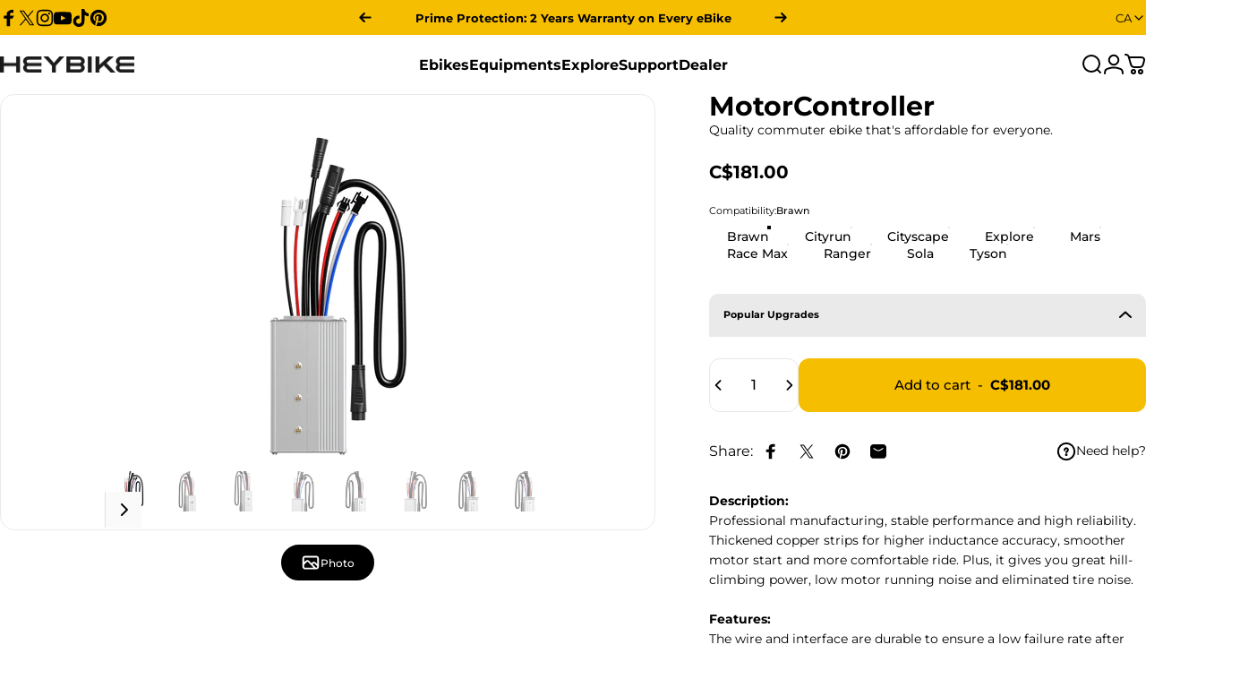

--- FILE ---
content_type: text/html; charset=utf-8
request_url: https://heybike.ca/products/motor-controller
body_size: 93578
content:
<!doctype html>
<html class="no-js" lang="en" dir="ltr">
<head>
  <meta charset="utf-8">
  <meta http-equiv="X-UA-Compatible" content="IE=edge,chrome=1">
  <meta name="viewport" content="width=device-width,initial-scale=1">
  <meta name="theme-color" content="#000000">
  <link rel="canonical" href="https://heybike.ca/products/motor-controller">
  <link rel="preconnect" href="https://cdn.shopify.com" crossorigin>
  <link rel="preconnect" href="https://fonts.shopifycdn.com" crossorigin>
  <link rel="dns-prefetch" href="https://productreviews.shopifycdn.com">
  <link rel="dns-prefetch" href="https://ajax.googleapis.com">
  <link rel="dns-prefetch" href="https://maps.googleapis.com">
  <link rel="dns-prefetch" href="https://maps.gstatic.com"><link rel="shortcut icon" href="//heybike.ca/cdn/shop/files/32X32_icon_38f81eb4-917d-49e4-846c-0bd97bdd2fe3.png?crop=center&height=32&v=1729044799&width=32" type="image/png" /><title>Motor Controller &ndash; Heybike CA</title><meta name="description" content="The controller shell is made of aluminum alloy with groove design, which has good heat dissipation characteristics and can protect the internal circuit.">
  <!-- Google Tag Manager -->
<script>(function(w,d,s,l,i){w[l]=w[l]||[];w[l].push({'gtm.start':
new Date().getTime(),event:'gtm.js'});var f=d.getElementsByTagName(s)[0],
j=d.createElement(s),dl=l!='dataLayer'?'&l='+l:'';j.async=true;j.src=
'https://www.googletagmanager.com/gtm.js?id='+i+dl;f.parentNode.insertBefore(j,f);
})(window,document,'script','dataLayer','GTM-5TSCZB7T');</script>
<!-- End Google Tag Manager -->
  
<!-- Please add your alpha2 code, you can find it here: https://help.shopify.com/en/api/custom-storefronts/storefront-api/reference/enum/countrycode -->


<!-- if you have prices such as 1,000.00 set below to true, if you have prices such as 1.000,00 set below to false -->


<!-- set your product id values are default, product_id, parent_id, sku-->


<!-- CODE SETTINGS END -->
<!-- CODE SETTINGS END -->

<!-- ==================================== -->
<!-- DO NOT EDIT ANYTHING BELOW THIS LINE -->
<!-- Global site tag (gtag.js) - Ads. -->
<script async src="https://www.googletagmanager.com/gtag/js?id=AW-370323648"></script>
<script>
  window.dataLayer = window.dataLayer || [];
  function gtag(){dataLayer.push(arguments);}
  gtag('js', new Date());
  gtag('config', 'AW-370323648');
</script>
<!-- Global site tag (gtag.js) - Ads. -->



  <script>
  gtag('event', 'view_item', {
    'send_to': 'AW-370323648',
        'value': 63.00,
        
    'items': [{
                
                        'id': 'shopify_US_6873332219982_40247923474510',
                
      'google_business_vertical': 'retail'
    }]
        
  });
</script>
  <!-- Google Ads Remarketing Tag By FeedArmy Version 2.13 START --> 
<!-- Google Ads Remarketing Tag By FeedArmy Version 2.13 END -->
  <script>
    (function(w,d,t,r,u)
    {
        var f,n,i;
        w[u]=w[u]||[],f=function()
        {
            var o={ti:"148027203", tm:"shpfy_ui", enableAutoSpaTracking: true};
            o.q=w[u],w[u]=new UET(o),w[u].push("pageLoad")
        },
        n=d.createElement(t),n.src=r,n.async=1,n.onload=n.onreadystatechange=function()
        {
            var s=this.readyState;
            s&&s!=="loaded"&&s!=="complete"||(f(),n.onload=n.onreadystatechange=null)
        },
        i=d.getElementsByTagName(t)[0],i.parentNode.insertBefore(n,i)
    })
    (window,document,"script","//bat.bing.com/bat.js","uetq");
</script>
  <script type="text/javascript">
  (function(){
    var deviceType = /iPad/.test(navigator.userAgent) ? "t" : /Mobile|iP(hone|od)|Android|BlackBerry|IEMobile|Silk/.test(navigator.userAgent) ? "m" : "d";
    window.criteo_q = window.criteo_q || [];
    window.criteo_q.push(
      { event: "setAccount", account: 100282 },
      
        { event: "setEmail", email: "", hash_method: "none"},
      
      { event: "setSiteType", type: deviceType },
      { event: "setZipcode", zipcode: "" },
        
        
        
        
          { event: "viewItem", ecpplugin: "shopify-cg", item:  "6873332219982"  }
          
        
        
    );
    window.addEventListener('load', function() {
      // ajax request catching
      (function(open) {
        XMLHttpRequest.prototype.open = function(method, url, async, user, pass) {
          this.addEventListener("readystatechange", function() {
            if (this.readyState == 4 && this._url.includes("/add.js") && "6873332219982" != "") {
              try {
                $.getJSON("/cart.js", function(data) {
                  var basketData = [];
                  var item;
                  if (!data.items || !data.items.length) return;
                  for (var i = 0; i < data.items.length; i++) {
                    item = data.items[i];
                    if (item.product_id == "6873332219982") {
                      basketData.push({
                        id: item.product_id,
                        price: (typeof(item.price) != "number") ? item.price : (item.price/100),
                        quantity: item.quantity
                      });
                    }
                  }
                  window.criteo_q.push({
                    event: "addToCart",
                    ecpplugin: "shopify-cg",
                    product: basketData
                  });
                });
              } catch (err) {
                // do nothing
              }
            }
          }, false);
          open.call(this, method, url, async, user, pass);
        };
      })(XMLHttpRequest.prototype.open);

      // fetch request catching
      const crtoMock = window.fetch;
      window.fetch = function() {
        return new Promise((resolve, reject) => {
          crtoMock.apply(this, arguments)
            .then((response) => {
              if(response.url.includes("/add.js") && response.type != "cors" && "6873332219982" != ""){
                try {
                  $.getJSON("/cart.js", function(data) {
                    var basketData = [];
                    var item;
                    if (!data.items || !data.items.length) return;
                    for (var i = 0; i < data.items.length; i++) {
                      item = data.items[i];
                      if (item.product_id == "6873332219982") {
                        basketData.push({
                          id: item.product_id,
                          price: (typeof(item.price) != "number") ? item.price : (item.price/100),
                          quantity: item.quantity
                        });
                      }
                    }
                    window.criteo_q.push({
                      event: "addToCart",
                      ecpplugin: "shopify-cg",
                      product: basketData
                    });
                  });
                } catch (err) {
                  // do nothing
                }
              }
              resolve(response);
            })
            .catch((error) => {
              reject(error);
            })
        });
      }
    }, false);
  })();
</script>
<meta property="og:site_name" content="Heybike CA">
<meta property="og:url" content="https://heybike.ca/products/motor-controller">
<meta property="og:title" content="Motor Controller">
<meta property="og:type" content="product">
<meta property="og:description" content="The controller shell is made of aluminum alloy with groove design, which has good heat dissipation characteristics and can protect the internal circuit."><meta property="og:image" content="http://heybike.ca/cdn/shop/files/3_e31eabd7-28a2-4c9b-860a-eda1e73072e9.jpg?v=1688120487">
  <meta property="og:image:secure_url" content="https://heybike.ca/cdn/shop/files/3_e31eabd7-28a2-4c9b-860a-eda1e73072e9.jpg?v=1688120487">
  <meta property="og:image:width" content="1500">
  <meta property="og:image:height" content="1500"><meta name="twitter:site" content="@heybikeofficial">
<meta name="twitter:card" content="summary_large_image">
<meta name="twitter:title" content="Motor Controller">
<meta name="twitter:description" content="The controller shell is made of aluminum alloy with groove design, which has good heat dissipation characteristics and can protect the internal circuit.">
<style data-shopify>@font-face {
  font-family: Montserrat;
  font-weight: 700;
  font-style: normal;
  font-display: swap;
  src: url("//heybike.ca/cdn/fonts/montserrat/montserrat_n7.3c434e22befd5c18a6b4afadb1e3d77c128c7939.woff2") format("woff2"),
       url("//heybike.ca/cdn/fonts/montserrat/montserrat_n7.5d9fa6e2cae713c8fb539a9876489d86207fe957.woff") format("woff");
}
@font-face {
  font-family: Montserrat;
  font-weight: 500;
  font-style: normal;
  font-display: swap;
  src: url("//heybike.ca/cdn/fonts/montserrat/montserrat_n5.07ef3781d9c78c8b93c98419da7ad4fbeebb6635.woff2") format("woff2"),
       url("//heybike.ca/cdn/fonts/montserrat/montserrat_n5.adf9b4bd8b0e4f55a0b203cdd84512667e0d5e4d.woff") format("woff");
}
@font-face {
  font-family: Montserrat;
  font-weight: 700;
  font-style: normal;
  font-display: swap;
  src: url("//heybike.ca/cdn/fonts/montserrat/montserrat_n7.3c434e22befd5c18a6b4afadb1e3d77c128c7939.woff2") format("woff2"),
       url("//heybike.ca/cdn/fonts/montserrat/montserrat_n7.5d9fa6e2cae713c8fb539a9876489d86207fe957.woff") format("woff");
}
@font-face {
  font-family: Montserrat;
  font-weight: 400;
  font-style: normal;
  font-display: swap;
  src: url("//heybike.ca/cdn/fonts/montserrat/montserrat_n4.81949fa0ac9fd2021e16436151e8eaa539321637.woff2") format("woff2"),
       url("//heybike.ca/cdn/fonts/montserrat/montserrat_n4.a6c632ca7b62da89c3594789ba828388aac693fe.woff") format("woff");
}
@font-face {
  font-family: Montserrat;
  font-weight: 700;
  font-style: normal;
  font-display: swap;
  src: url("//heybike.ca/cdn/fonts/montserrat/montserrat_n7.3c434e22befd5c18a6b4afadb1e3d77c128c7939.woff2") format("woff2"),
       url("//heybike.ca/cdn/fonts/montserrat/montserrat_n7.5d9fa6e2cae713c8fb539a9876489d86207fe957.woff") format("woff");
}
@font-face {
  font-family: Montserrat;
  font-weight: 400;
  font-style: italic;
  font-display: swap;
  src: url("//heybike.ca/cdn/fonts/montserrat/montserrat_i4.5a4ea298b4789e064f62a29aafc18d41f09ae59b.woff2") format("woff2"),
       url("//heybike.ca/cdn/fonts/montserrat/montserrat_i4.072b5869c5e0ed5b9d2021e4c2af132e16681ad2.woff") format("woff");
}
@font-face {
  font-family: Montserrat;
  font-weight: 700;
  font-style: italic;
  font-display: swap;
  src: url("//heybike.ca/cdn/fonts/montserrat/montserrat_i7.a0d4a463df4f146567d871890ffb3c80408e7732.woff2") format("woff2"),
       url("//heybike.ca/cdn/fonts/montserrat/montserrat_i7.f6ec9f2a0681acc6f8152c40921d2a4d2e1a2c78.woff") format("woff");
}
:root {
    /*! General */
    --color-base-text: 0 0 0;
    --color-base-highlight: 246 190 0;
    --color-base-background: 255 255 255;
    --color-base-button: 0 0 0;
    --color-base-button-gradient: #000000;
    --color-base-button-text: 255 255 255;
    --color-keyboard-focus: 246 190 0;
    --color-shadow: 168 232 226;
    --color-price: 0 0 0;
    --color-sale-price: 242 59 59;
    --color-sale-tag: 246 190 0;
    --color-sale-tag-text: 0 0 0;
    --color-rating: 246 190 0;
    --color-placeholder: 255 255 255;
    --color-success-text: 77 124 15;
    --color-success-background: 247 254 231;
    --color-error-text: 190 18 60;
    --color-error-background: 255 241 242;
    --color-info-text: 180 83 9;
    --color-info-background: 255 251 235;
    
    /*! Menu and drawers */
    --color-drawer-text: 0 0 0;
    --color-drawer-background: 245 245 245;
    --color-drawer-button-background: 246 190 0;
    --color-drawer-button-gradient: #f6be00;
    --color-drawer-button-text: 0 0 0;
    --color-drawer-overlay: 0 0 0;

    /*! Product card */
    --card-radius: var(--rounded-card);
    --card-border-width: 0.1rem;
    --card-border-opacity: 0.05;
    --card-shadow-opacity: 0.0;
    --card-shadow-horizontal-offset: 0.0rem;
    --card-shadow-vertical-offset: 0.0rem;

    /*! Buttons */
    --buttons-radius: var(--rounded-button);
    --buttons-border-width: 2px;
    --buttons-border-opacity: 1.0;
    --buttons-shadow-opacity: 0.0;
    --buttons-shadow-horizontal-offset: 0px;
    --buttons-shadow-vertical-offset: 0px;

    /*! Inputs */
    --inputs-radius: var(--rounded-input);
    --inputs-border-width: 0px;
    --inputs-border-opacity: 1.0;

    /*! Spacing */
    --sp-0d5: 0.125rem;
    --sp-1: 0.25rem;
    --sp-1d5: 0.375rem;
    --sp-2: 0.5rem;
    --sp-2d5: 0.625rem;
    --sp-3: 0.75rem;
    --sp-3d5: 0.875rem;
    --sp-4: 1rem;
    --sp-4d5: 1.125rem;
    --sp-5: 1.25rem;
    --sp-5d5: 1.375rem;
    --sp-6: 1.5rem;
    --sp-6d5: 1.625rem;
    --sp-7: 1.75rem;
    --sp-7d5: 1.875rem;
    --sp-8: 2rem;
    --sp-8d5: 2.125rem;
    --sp-9: 2.25rem;
    --sp-9d5: 2.375rem;
    --sp-10: 2.5rem;
    --sp-10d5: 2.625rem;
    --sp-11: 2.75rem;
    --sp-12: 3rem;
    --sp-13: 3.25rem;
    --sp-14: 3.5rem;
    --sp-15: 3.875rem;
    --sp-16: 4rem;
    --sp-18: 4.5rem;
    --sp-20: 5rem;
    --sp-23: 5.625rem;
    --sp-24: 6rem;
    --sp-28: 7rem;
    --sp-32: 8rem;
    --sp-36: 9rem;
    --sp-40: 10rem;
    --sp-44: 11rem;
    --sp-48: 12rem;
    --sp-52: 13rem;
    --sp-56: 14rem;
    --sp-60: 15rem;
    --sp-64: 16rem;
    --sp-72: 18rem;
    --sp-80: 20rem;
    --sp-96: 24rem;
    --sp-100: 32rem;

    /*! Font family */
    --font-heading-family: Montserrat, sans-serif;
    --font-heading-style: normal;
    --font-heading-weight: 700;
    --font-heading-line-height: 1.5;
    --font-heading-letter-spacing: 0.0em;
    

    --font-body-family: Montserrat, sans-serif;
    --font-body-style: normal;
    --font-body-weight: 400;
    --font-body-line-height: 1.5;
    --font-body-letter-spacing: 0.0em;

    --font-navigation-family: var(--font-body-family);
    --font-navigation-size: clamp(0.8125rem, 0.748rem + 0.3174vw, 1.0625rem);
    

    --font-button-family: var(--font-body-family);
    --font-button-size: clamp(0.8125rem, 0.8115rem + 0.1587vw, 0.9375rem);
    

    --font-product-family: var(--font-heading-family);
    --font-product-size: clamp(1.0rem, 0.873rem + 0.3175vw, 1.25rem);
    

    /*! Font size */
    --text-3xs: 0.625rem;
    --text-2xs: 0.6875rem;
    --text-xs: 0.75rem;
    --text-2sm: 0.8125rem;
    --text-sm: 0.875rem;
    --text-base: 1.0rem;
    --text-lg: 1.125rem;
    --text-xl: 1.25rem;
    --text-2xl: 1.5rem;
    --text-3xl: 1.875rem;
    --text-4xl: 2.25rem;
    --text-5xl: 3.0rem;
    --text-6xl: 3.75rem;
    --text-7xl: 4.5rem;
    --text-8xl: 6.0rem;

    /*! Layout */
    --page-width: 1400px;
    --gap-padding: clamp(var(--sp-5), 2.526vw, var(--sp-12));
    --grid-gap: clamp(40px, 20vw, 60px);
    --page-padding: var(--sp-5);
    --page-container: min(calc(100vw - var(--scrollbar-width, 0px) - var(--page-padding) * 2), var(--page-width));
    --rounded-button: 0.75rem;
    --rounded-input: 0.75rem;
    --rounded-card: clamp(var(--sp-2d5), 1.053vw, var(--sp-5));
    --rounded-block: clamp(var(--sp-2d5), 1.053vw, var(--sp-5));

    /*! Other */
    --icon-weight: 2px;
  }

  @media screen and (min-width: 1024px) {
    :root {
      --page-padding: var(--sp-9);
    }
  }

  @media screen and (min-width: 1280px) {
    :root {
      --gap-padding: var(--sp-12);
      --page-padding: var(--sp-12);
    }
  }

  @media screen and (min-width: 1536px) {
    :root {
      --page-padding: max(var(--sp-12), 50vw - var(--scrollbar-width, 0px)/2 - var(--page-width)/2);
    }
  }</style><link rel="preload" as="font" href="//heybike.ca/cdn/fonts/montserrat/montserrat_n4.81949fa0ac9fd2021e16436151e8eaa539321637.woff2" type="font/woff2" crossorigin><link rel="preload" as="font" href="//heybike.ca/cdn/fonts/montserrat/montserrat_n7.3c434e22befd5c18a6b4afadb1e3d77c128c7939.woff2" type="font/woff2" crossorigin><link href="//heybike.ca/cdn/shop/t/14/assets/theme.css?v=154261681609963959691716376991" rel="stylesheet" type="text/css" media="all" /><link href="//heybike.ca/cdn/shop/t/14/assets/custom.css?v=45016766297576561501714721651" rel="stylesheet" type="text/css" media="all" />

  <script>window.performance && window.performance.mark && window.performance.mark('shopify.content_for_header.start');</script><meta name="google-site-verification" content="jOglR-NRSnSktHDNwVrrnSz7-dfNQkj8JV2FoEw3Gqs">
<meta id="shopify-digital-wallet" name="shopify-digital-wallet" content="/56279466062/digital_wallets/dialog">
<meta name="shopify-checkout-api-token" content="41474afb1d306a7ebfc004a9efad1458">
<meta id="in-context-paypal-metadata" data-shop-id="56279466062" data-venmo-supported="true" data-environment="production" data-locale="en_US" data-paypal-v4="true" data-currency="CAD">
<link rel="alternate" type="application/json+oembed" href="https://heybike.ca/products/motor-controller.oembed">
<script async="async" src="/checkouts/internal/preloads.js?locale=en-CA"></script>
<link rel="preconnect" href="https://shop.app" crossorigin="anonymous">
<script async="async" src="https://shop.app/checkouts/internal/preloads.js?locale=en-CA&shop_id=56279466062" crossorigin="anonymous"></script>
<script id="apple-pay-shop-capabilities" type="application/json">{"shopId":56279466062,"countryCode":"US","currencyCode":"CAD","merchantCapabilities":["supports3DS"],"merchantId":"gid:\/\/shopify\/Shop\/56279466062","merchantName":"Heybike CA","requiredBillingContactFields":["postalAddress","email","phone"],"requiredShippingContactFields":["postalAddress","email","phone"],"shippingType":"shipping","supportedNetworks":["visa","masterCard","amex","discover","elo","jcb"],"total":{"type":"pending","label":"Heybike CA","amount":"1.00"},"shopifyPaymentsEnabled":true,"supportsSubscriptions":true}</script>
<script id="shopify-features" type="application/json">{"accessToken":"41474afb1d306a7ebfc004a9efad1458","betas":["rich-media-storefront-analytics"],"domain":"heybike.ca","predictiveSearch":true,"shopId":56279466062,"locale":"en"}</script>
<script>var Shopify = Shopify || {};
Shopify.shop = "iheybikeca.myshopify.com";
Shopify.locale = "en";
Shopify.currency = {"active":"CAD","rate":"1.0"};
Shopify.country = "CA";
Shopify.theme = {"name":"[Clone] Heybike + After launch-6","id":129430650958,"schema_name":"Concept","schema_version":"1.2.0","theme_store_id":null,"role":"main"};
Shopify.theme.handle = "null";
Shopify.theme.style = {"id":null,"handle":null};
Shopify.cdnHost = "heybike.ca/cdn";
Shopify.routes = Shopify.routes || {};
Shopify.routes.root = "/";</script>
<script type="module">!function(o){(o.Shopify=o.Shopify||{}).modules=!0}(window);</script>
<script>!function(o){function n(){var o=[];function n(){o.push(Array.prototype.slice.apply(arguments))}return n.q=o,n}var t=o.Shopify=o.Shopify||{};t.loadFeatures=n(),t.autoloadFeatures=n()}(window);</script>
<script>
  window.ShopifyPay = window.ShopifyPay || {};
  window.ShopifyPay.apiHost = "shop.app\/pay";
  window.ShopifyPay.redirectState = null;
</script>
<script id="shop-js-analytics" type="application/json">{"pageType":"product"}</script>
<script defer="defer" async type="module" src="//heybike.ca/cdn/shopifycloud/shop-js/modules/v2/client.init-shop-cart-sync_BN7fPSNr.en.esm.js"></script>
<script defer="defer" async type="module" src="//heybike.ca/cdn/shopifycloud/shop-js/modules/v2/chunk.common_Cbph3Kss.esm.js"></script>
<script defer="defer" async type="module" src="//heybike.ca/cdn/shopifycloud/shop-js/modules/v2/chunk.modal_DKumMAJ1.esm.js"></script>
<script type="module">
  await import("//heybike.ca/cdn/shopifycloud/shop-js/modules/v2/client.init-shop-cart-sync_BN7fPSNr.en.esm.js");
await import("//heybike.ca/cdn/shopifycloud/shop-js/modules/v2/chunk.common_Cbph3Kss.esm.js");
await import("//heybike.ca/cdn/shopifycloud/shop-js/modules/v2/chunk.modal_DKumMAJ1.esm.js");

  window.Shopify.SignInWithShop?.initShopCartSync?.({"fedCMEnabled":true,"windoidEnabled":true});

</script>
<script>
  window.Shopify = window.Shopify || {};
  if (!window.Shopify.featureAssets) window.Shopify.featureAssets = {};
  window.Shopify.featureAssets['shop-js'] = {"shop-cart-sync":["modules/v2/client.shop-cart-sync_CJVUk8Jm.en.esm.js","modules/v2/chunk.common_Cbph3Kss.esm.js","modules/v2/chunk.modal_DKumMAJ1.esm.js"],"init-fed-cm":["modules/v2/client.init-fed-cm_7Fvt41F4.en.esm.js","modules/v2/chunk.common_Cbph3Kss.esm.js","modules/v2/chunk.modal_DKumMAJ1.esm.js"],"init-shop-email-lookup-coordinator":["modules/v2/client.init-shop-email-lookup-coordinator_Cc088_bR.en.esm.js","modules/v2/chunk.common_Cbph3Kss.esm.js","modules/v2/chunk.modal_DKumMAJ1.esm.js"],"init-windoid":["modules/v2/client.init-windoid_hPopwJRj.en.esm.js","modules/v2/chunk.common_Cbph3Kss.esm.js","modules/v2/chunk.modal_DKumMAJ1.esm.js"],"shop-button":["modules/v2/client.shop-button_B0jaPSNF.en.esm.js","modules/v2/chunk.common_Cbph3Kss.esm.js","modules/v2/chunk.modal_DKumMAJ1.esm.js"],"shop-cash-offers":["modules/v2/client.shop-cash-offers_DPIskqss.en.esm.js","modules/v2/chunk.common_Cbph3Kss.esm.js","modules/v2/chunk.modal_DKumMAJ1.esm.js"],"shop-toast-manager":["modules/v2/client.shop-toast-manager_CK7RT69O.en.esm.js","modules/v2/chunk.common_Cbph3Kss.esm.js","modules/v2/chunk.modal_DKumMAJ1.esm.js"],"init-shop-cart-sync":["modules/v2/client.init-shop-cart-sync_BN7fPSNr.en.esm.js","modules/v2/chunk.common_Cbph3Kss.esm.js","modules/v2/chunk.modal_DKumMAJ1.esm.js"],"init-customer-accounts-sign-up":["modules/v2/client.init-customer-accounts-sign-up_CfPf4CXf.en.esm.js","modules/v2/client.shop-login-button_DeIztwXF.en.esm.js","modules/v2/chunk.common_Cbph3Kss.esm.js","modules/v2/chunk.modal_DKumMAJ1.esm.js"],"pay-button":["modules/v2/client.pay-button_CgIwFSYN.en.esm.js","modules/v2/chunk.common_Cbph3Kss.esm.js","modules/v2/chunk.modal_DKumMAJ1.esm.js"],"init-customer-accounts":["modules/v2/client.init-customer-accounts_DQ3x16JI.en.esm.js","modules/v2/client.shop-login-button_DeIztwXF.en.esm.js","modules/v2/chunk.common_Cbph3Kss.esm.js","modules/v2/chunk.modal_DKumMAJ1.esm.js"],"avatar":["modules/v2/client.avatar_BTnouDA3.en.esm.js"],"init-shop-for-new-customer-accounts":["modules/v2/client.init-shop-for-new-customer-accounts_CsZy_esa.en.esm.js","modules/v2/client.shop-login-button_DeIztwXF.en.esm.js","modules/v2/chunk.common_Cbph3Kss.esm.js","modules/v2/chunk.modal_DKumMAJ1.esm.js"],"shop-follow-button":["modules/v2/client.shop-follow-button_BRMJjgGd.en.esm.js","modules/v2/chunk.common_Cbph3Kss.esm.js","modules/v2/chunk.modal_DKumMAJ1.esm.js"],"checkout-modal":["modules/v2/client.checkout-modal_B9Drz_yf.en.esm.js","modules/v2/chunk.common_Cbph3Kss.esm.js","modules/v2/chunk.modal_DKumMAJ1.esm.js"],"shop-login-button":["modules/v2/client.shop-login-button_DeIztwXF.en.esm.js","modules/v2/chunk.common_Cbph3Kss.esm.js","modules/v2/chunk.modal_DKumMAJ1.esm.js"],"lead-capture":["modules/v2/client.lead-capture_DXYzFM3R.en.esm.js","modules/v2/chunk.common_Cbph3Kss.esm.js","modules/v2/chunk.modal_DKumMAJ1.esm.js"],"shop-login":["modules/v2/client.shop-login_CA5pJqmO.en.esm.js","modules/v2/chunk.common_Cbph3Kss.esm.js","modules/v2/chunk.modal_DKumMAJ1.esm.js"],"payment-terms":["modules/v2/client.payment-terms_BxzfvcZJ.en.esm.js","modules/v2/chunk.common_Cbph3Kss.esm.js","modules/v2/chunk.modal_DKumMAJ1.esm.js"]};
</script>
<script>(function() {
  var isLoaded = false;
  function asyncLoad() {
    if (isLoaded) return;
    isLoaded = true;
    var urls = ["https:\/\/cdn.shopify.com\/s\/files\/1\/0562\/7946\/6062\/t\/2\/assets\/loy_56279466062.js?v=1662445859\u0026shop=iheybikeca.myshopify.com","\/\/cdn.shopify.com\/proxy\/7fd1aefb065d321229a172a4da7e04dc15f380d6555b9ad160e8985bdef137c9\/forms-akamai.smsbump.com\/631680\/form_220074.js?ver=1715938111\u0026shop=iheybikeca.myshopify.com\u0026sp-cache-control=cHVibGljLCBtYXgtYWdlPTkwMA","https:\/\/cdn.logbase.io\/lb-upsell-wrapper.js?shop=iheybikeca.myshopify.com","https:\/\/static.shareasale.com\/json\/shopify\/shareasale-tracking.js?sasmid=144623\u0026ssmtid=19038\u0026scid=2\u0026xtm=undefined\u0026xtv=undefined\u0026cd=undefined\u0026shop=iheybikeca.myshopify.com","https:\/\/d18eg7dreypte5.cloudfront.net\/browse-abandonment\/smsbump_timer.js?shop=iheybikeca.myshopify.com","\/\/cdn.shopify.com\/proxy\/f5052b7c0cc3dee04d5c39fcfbdc1d976d3da997487c6c3d166229dc7d38ed39\/api.goaffpro.com\/loader.js?shop=iheybikeca.myshopify.com\u0026sp-cache-control=cHVibGljLCBtYXgtYWdlPTkwMA","\/\/cdn.shopify.com\/proxy\/cf613940f81514ced9a03806946645185e620a6d28f445933d1bb2a285a77e64\/forms-akamai.smsbump.com\/631680\/form_218639.js?ver=1752575585\u0026shop=iheybikeca.myshopify.com\u0026sp-cache-control=cHVibGljLCBtYXgtYWdlPTkwMA"];
    for (var i = 0; i < urls.length; i++) {
      var s = document.createElement('script');
      s.type = 'text/javascript';
      s.async = true;
      s.src = urls[i];
      var x = document.getElementsByTagName('script')[0];
      x.parentNode.insertBefore(s, x);
    }
  };
  if(window.attachEvent) {
    window.attachEvent('onload', asyncLoad);
  } else {
    window.addEventListener('load', asyncLoad, false);
  }
})();</script>
<script id="__st">var __st={"a":56279466062,"offset":-28800,"reqid":"1eeffd02-5ee2-4bff-88d9-6e32bf9ad186-1769824843","pageurl":"heybike.ca\/products\/motor-controller","u":"01ce6beb224f","p":"product","rtyp":"product","rid":6873332219982};</script>
<script>window.ShopifyPaypalV4VisibilityTracking = true;</script>
<script id="captcha-bootstrap">!function(){'use strict';const t='contact',e='account',n='new_comment',o=[[t,t],['blogs',n],['comments',n],[t,'customer']],c=[[e,'customer_login'],[e,'guest_login'],[e,'recover_customer_password'],[e,'create_customer']],r=t=>t.map((([t,e])=>`form[action*='/${t}']:not([data-nocaptcha='true']) input[name='form_type'][value='${e}']`)).join(','),a=t=>()=>t?[...document.querySelectorAll(t)].map((t=>t.form)):[];function s(){const t=[...o],e=r(t);return a(e)}const i='password',u='form_key',d=['recaptcha-v3-token','g-recaptcha-response','h-captcha-response',i],f=()=>{try{return window.sessionStorage}catch{return}},m='__shopify_v',_=t=>t.elements[u];function p(t,e,n=!1){try{const o=window.sessionStorage,c=JSON.parse(o.getItem(e)),{data:r}=function(t){const{data:e,action:n}=t;return t[m]||n?{data:e,action:n}:{data:t,action:n}}(c);for(const[e,n]of Object.entries(r))t.elements[e]&&(t.elements[e].value=n);n&&o.removeItem(e)}catch(o){console.error('form repopulation failed',{error:o})}}const l='form_type',E='cptcha';function T(t){t.dataset[E]=!0}const w=window,h=w.document,L='Shopify',v='ce_forms',y='captcha';let A=!1;((t,e)=>{const n=(g='f06e6c50-85a8-45c8-87d0-21a2b65856fe',I='https://cdn.shopify.com/shopifycloud/storefront-forms-hcaptcha/ce_storefront_forms_captcha_hcaptcha.v1.5.2.iife.js',D={infoText:'Protected by hCaptcha',privacyText:'Privacy',termsText:'Terms'},(t,e,n)=>{const o=w[L][v],c=o.bindForm;if(c)return c(t,g,e,D).then(n);var r;o.q.push([[t,g,e,D],n]),r=I,A||(h.body.append(Object.assign(h.createElement('script'),{id:'captcha-provider',async:!0,src:r})),A=!0)});var g,I,D;w[L]=w[L]||{},w[L][v]=w[L][v]||{},w[L][v].q=[],w[L][y]=w[L][y]||{},w[L][y].protect=function(t,e){n(t,void 0,e),T(t)},Object.freeze(w[L][y]),function(t,e,n,w,h,L){const[v,y,A,g]=function(t,e,n){const i=e?o:[],u=t?c:[],d=[...i,...u],f=r(d),m=r(i),_=r(d.filter((([t,e])=>n.includes(e))));return[a(f),a(m),a(_),s()]}(w,h,L),I=t=>{const e=t.target;return e instanceof HTMLFormElement?e:e&&e.form},D=t=>v().includes(t);t.addEventListener('submit',(t=>{const e=I(t);if(!e)return;const n=D(e)&&!e.dataset.hcaptchaBound&&!e.dataset.recaptchaBound,o=_(e),c=g().includes(e)&&(!o||!o.value);(n||c)&&t.preventDefault(),c&&!n&&(function(t){try{if(!f())return;!function(t){const e=f();if(!e)return;const n=_(t);if(!n)return;const o=n.value;o&&e.removeItem(o)}(t);const e=Array.from(Array(32),(()=>Math.random().toString(36)[2])).join('');!function(t,e){_(t)||t.append(Object.assign(document.createElement('input'),{type:'hidden',name:u})),t.elements[u].value=e}(t,e),function(t,e){const n=f();if(!n)return;const o=[...t.querySelectorAll(`input[type='${i}']`)].map((({name:t})=>t)),c=[...d,...o],r={};for(const[a,s]of new FormData(t).entries())c.includes(a)||(r[a]=s);n.setItem(e,JSON.stringify({[m]:1,action:t.action,data:r}))}(t,e)}catch(e){console.error('failed to persist form',e)}}(e),e.submit())}));const S=(t,e)=>{t&&!t.dataset[E]&&(n(t,e.some((e=>e===t))),T(t))};for(const o of['focusin','change'])t.addEventListener(o,(t=>{const e=I(t);D(e)&&S(e,y())}));const B=e.get('form_key'),M=e.get(l),P=B&&M;t.addEventListener('DOMContentLoaded',(()=>{const t=y();if(P)for(const e of t)e.elements[l].value===M&&p(e,B);[...new Set([...A(),...v().filter((t=>'true'===t.dataset.shopifyCaptcha))])].forEach((e=>S(e,t)))}))}(h,new URLSearchParams(w.location.search),n,t,e,['guest_login'])})(!0,!0)}();</script>
<script integrity="sha256-4kQ18oKyAcykRKYeNunJcIwy7WH5gtpwJnB7kiuLZ1E=" data-source-attribution="shopify.loadfeatures" defer="defer" src="//heybike.ca/cdn/shopifycloud/storefront/assets/storefront/load_feature-a0a9edcb.js" crossorigin="anonymous"></script>
<script crossorigin="anonymous" defer="defer" src="//heybike.ca/cdn/shopifycloud/storefront/assets/shopify_pay/storefront-65b4c6d7.js?v=20250812"></script>
<script data-source-attribution="shopify.dynamic_checkout.dynamic.init">var Shopify=Shopify||{};Shopify.PaymentButton=Shopify.PaymentButton||{isStorefrontPortableWallets:!0,init:function(){window.Shopify.PaymentButton.init=function(){};var t=document.createElement("script");t.src="https://heybike.ca/cdn/shopifycloud/portable-wallets/latest/portable-wallets.en.js",t.type="module",document.head.appendChild(t)}};
</script>
<script data-source-attribution="shopify.dynamic_checkout.buyer_consent">
  function portableWalletsHideBuyerConsent(e){var t=document.getElementById("shopify-buyer-consent"),n=document.getElementById("shopify-subscription-policy-button");t&&n&&(t.classList.add("hidden"),t.setAttribute("aria-hidden","true"),n.removeEventListener("click",e))}function portableWalletsShowBuyerConsent(e){var t=document.getElementById("shopify-buyer-consent"),n=document.getElementById("shopify-subscription-policy-button");t&&n&&(t.classList.remove("hidden"),t.removeAttribute("aria-hidden"),n.addEventListener("click",e))}window.Shopify?.PaymentButton&&(window.Shopify.PaymentButton.hideBuyerConsent=portableWalletsHideBuyerConsent,window.Shopify.PaymentButton.showBuyerConsent=portableWalletsShowBuyerConsent);
</script>
<script data-source-attribution="shopify.dynamic_checkout.cart.bootstrap">document.addEventListener("DOMContentLoaded",(function(){function t(){return document.querySelector("shopify-accelerated-checkout-cart, shopify-accelerated-checkout")}if(t())Shopify.PaymentButton.init();else{new MutationObserver((function(e,n){t()&&(Shopify.PaymentButton.init(),n.disconnect())})).observe(document.body,{childList:!0,subtree:!0})}}));
</script>
<link id="shopify-accelerated-checkout-styles" rel="stylesheet" media="screen" href="https://heybike.ca/cdn/shopifycloud/portable-wallets/latest/accelerated-checkout-backwards-compat.css" crossorigin="anonymous">
<style id="shopify-accelerated-checkout-cart">
        #shopify-buyer-consent {
  margin-top: 1em;
  display: inline-block;
  width: 100%;
}

#shopify-buyer-consent.hidden {
  display: none;
}

#shopify-subscription-policy-button {
  background: none;
  border: none;
  padding: 0;
  text-decoration: underline;
  font-size: inherit;
  cursor: pointer;
}

#shopify-subscription-policy-button::before {
  box-shadow: none;
}

      </style>

<script>window.performance && window.performance.mark && window.performance.mark('shopify.content_for_header.end');</script>

  <script src="//heybike.ca/cdn/shop/t/14/assets/vendor-v1.js" defer="defer"></script>
  <script src="//heybike.ca/cdn/shop/t/14/assets/theme.js?v=135029510182209596121714721651" defer="defer"></script>
  <script src="//heybike.ca/cdn/shop/t/14/assets/compare-table.js?v=37372889144947954921714721650" defer="defer"></script><script>
  document.documentElement.classList.replace('no-js', 'js');

  window.theme = window.theme || {};
  theme.routes = {
    shop_url: 'https://heybike.ca',
    root_url: '/',
    cart_url: '/cart',
    cart_add_url: '/cart/add',
    cart_change_url: '/cart/change',
    cart_update_url: '/cart/update',
    search_url: '/search',
    predictive_search_url: '/search/suggest',
  };

  theme.variantStrings = {
    preOrder: "Pre-order",
    addToCart: "Add to cart",
    soldOut: "Sold Out",
    unavailable: "Unavailable",
  };

  theme.shippingCalculatorStrings = {
    error: "One or more errors occurred while retrieving the shipping rates:",
    notFound: "Sorry, we do not ship to your address.",
    oneResult: "There is one shipping rate for your address:",
    multipleResults: "There are multiple shipping rates for your address:",
  };

  theme.recipientFormStrings = {
    expanded: `Gift card recipient form expanded`,
    collapsed: `Gift card recipient form collapsed`,
  };

  theme.dateStrings = {
    d: `d`,
    day: `Day`,
    days: `Days`,
    h: `h`,
    hour: `Hour`,
    hours: `Hours`,
    m: `m`,
    minute: `Min`,
    minutes: `Mins`,
    s: `s`,
    second: `Sec`,
    seconds: `Secs`,
  };

  theme.strings = {
    recentlyViewedEmpty: "Your recently viewed is empty.",
    close: "Close",
    next: "Next",
    previous: "Previous",
    qrImageAlt: "QR code — scan to redeem gift card"
  };
  theme.settings = {
    cartType: "drawer",
    isCartTemplate: false,
    pswpModule: "\/\/heybike.ca\/cdn\/shop\/t\/14\/assets\/photoswipe.min.js",
    themeName: 'Concept',
    themeVersion: '1.2.0',
    agencyId: ''
  };// We save the product ID in local storage to be eventually used for recently viewed section
    try {
      const recentlyViewedProducts = new Set(JSON.parse(window.localStorage.getItem(`${theme.settings.themeName}:recently-viewed`) || '[]'));

      recentlyViewedProducts.delete(6873332219982); // Delete first to re-move the product
      recentlyViewedProducts.add(6873332219982);

      window.localStorage.setItem(`${theme.settings.themeName}:recently-viewed`, JSON.stringify(Array.from(recentlyViewedProducts.values()).reverse()));
    } catch (e) {
      // Safari in private mode does not allow setting item, we silently fail
    }</script>
<script src="//heybike.ca/cdn/shop/t/14/assets/jquery.min.js?v=70731302721735108861714721650"  ></script>
  
  <!-- Extend - Add necessary SDK script tags and configure the store -->
<script src='https://sdk.helloextend.com/extend-sdk-client/v1/extend-sdk-client.min.js' defer='defer'></script>  
<script src='https://sdk.helloextend.com/extend-sdk-client-shopify-addon/v1/extend-sdk-client-shopify-addon.min.js' defer='defer'></script>  
<script>
 window.addEventListener('DOMContentLoaded', function(){
  window.Extend.config({ storeId: '622bd624-66a5-4dc6-883e-2cc3d98773b9', environment: 'production' })
  window.Extend.integration = {};
  window.Extend.integration.analytics = true;
  // Extend - QA Cypress booleans
  window.Extend.integration.isExtendPdpOfferEnabled = true;
  window.Extend.integration.isExtendOfferModalEnabled = true;
  window.Extend.integration.isExtendMainCartOfferEnabled = true;
 })
</script>

<!-- Extend - Render polyfills to enable IE11 support -->
<script>

  // Usage: window.Extend.integration.URLSearchParams('leadtoken') <-- returns the leadtoken regardless of browser
  // Run scripts on DOMContentLoaded to avoid affecting site load time
  window.addEventListener('DOMContentLoaded', function(){
    (function () {
      function URLSearchParams (searchString) {
        if(window.URLSearchParams){
          return new window.URLSearchParams(window.location.search).get(searchString);
        } else {
          var self = this;
          self.searchString = searchString;
          self.get = function (name) {
            var results = new RegExp('[\?&]' + name + '=([^&#]*)').exec(self.searchString);
            if (results == null) {
              return null;
            }
            else {
              return decodeURI(results[1]) || 0;
            }
          };
        } }
      window.Extend.integration.URLSearchParams = URLSearchParams;
    })()
  })
</script>

<script>
  // Usage dispatching event: window.dispatchEvent(window.Extend.integration.CustomEvent('cartUpdated', { detail: cart })) params are not necessary
  // Run scripts on DOMContentLoaded to avoid affecting site load time
  window.addEventListener('DOMContentLoaded', function(){
    (function () {
      function CustomEvent ( event, params ) {
        if ( typeof window.CustomEvent === 'function' ) {
          return new window.CustomEvent(event, params);
        } else {
          params = params || { bubbles: false, cancelable: false, detail: null };
          var evt = document.createEvent( 'CustomEvent' );
          evt.initCustomEvent( event, params.bubbles, params.cancelable, params.detail );
          return evt;
        };
      }
      window.Extend.integration.CustomEvent = CustomEvent;
    })();
  })
</script>

<!-- Extend - Render aftermarket integration snippet -->
<script>
    window.addEventListener('DOMContentLoaded', function () {
        if (window.Extend && window.ExtendShopify && window.Shopify && window.Shopify.currency && window.Shopify.currency.active === 'USD') {
            try {
                // Get params from URL
                const params = (new URL(document.location)).searchParams;

                // Check if leadToken or leadtoken is in the URL
                let leadToken = params.get('leadToken')
                    ? params.get('leadToken')
                    : params.get('leadtoken');

                if (leadToken) {
                    Extend.aftermarketModal.open({
                        leadToken: leadToken,
                        onClose: function (plan, product, quantity) {
                            if (plan && product) {
                                ExtendShopify.addPlanToCart({
                                    plan: plan,
                                    product: product,
                                    leadToken: leadToken,
                                    quantity: quantity || 1
                                }, function () {
                                    window.location = '/cart'
                                })
                            }
                        }
                    });
                }
            } catch (error) {
                console.error("EXTEND: " + error);
            }
        }
    });
</script>

<!-- Extend - Render analytics -->
<script>

  //run scripts on DOMContentLoaded to avoid affecting site load time
  window.addEventListener('DOMContentLoaded', function () {

    //Only run ajax integration if Extend and ExtendShopify is defined, the currency is set to USD and analytics are enabled
    if (window.Extend && window.ExtendShopify && window.Shopify.currency.active === 'USD' && Extend.integration.analytics) {

      /***********************/
      /* util functions */
      /***********************/

      // getPlanId - Takes in the cart and a product ID and returns the plan ID for that product
      function getPlanId(cart, productId) {
        let planId;
        cart.items.forEach(function (item) {
          if (item.properties.Ref && item.properties.Ref === productId) planId = item.sku.toString();
        })
        return planId
      }

      /***********************/
      /* end util functions */
      /***********************/

      // productAnalytics() - Takes in the product ID and quantity at the time it is added to the cart
      let productAnalytics = function (prodId, prodQty) {
        if (!prodQty) prodQty = 1;
        if (prodId) {
          Extend.trackProductAddedToCart({
            productId: prodId.toString(),
            productQuantity: parseInt(prodQty),
          });
        }
      }

      // cartAnalytics() - Takes in the oldCart and the newCart at a point where the cart updates
      let cartAnalytics = function (oldCart, newCart) {
        if (oldCart && newCart && oldCart.items && newCart.items) {
          // Triggers if an item has been removed
          if (oldCart.items.length > newCart.items.length) {
            oldCart.items.forEach(function (currentItem) {
              let productFound = false
              newCart.items.forEach(function (currentNewItem) {
                if (currentItem.id == currentNewItem.id) {
                  productFound = true
                }
              })
              if (productFound === false) {
                if (currentItem.vendor === 'Extend' && currentItem && currentItem.sku && currentItem
                    .properties.Ref) {
                  Extend.trackOfferRemovedFromCart({
                    productId: currentItem.properties.Ref.toString(),
                    planId: currentItem.sku.toString(),
                  });
                } else if (currentItem.id) {
                  Extend.trackProductRemovedFromCart({
                    productId: currentItem.id.toString(),
                  })
                }
              }
            })
            // Triggers if an item quantity has changed
          } else if (oldCart.item_count != newCart.item_count) {
            oldCart.items.forEach(function (currentItem) {
              newCart.items.forEach(function (currentNewItem) {
                // Runs when the updated item is found if its not an Extend warranty
                if (currentItem.id == currentNewItem.id && currentItem.quantity != currentNewItem
                    .quantity && currentItem.vendor != 'Extend') {
                  if (currentItem.id && currentNewItem.quantity && ExtendShopify.warrantyAlreadyInCart(
                    currentItem.id.toString(), oldCart.items)) {
                    //Gets the associated plan ID using the product ID
                    let planId = getPlanId(newCart, currentItem.id.toString())
                    //Product has warranty in cart
                    Extend.trackOfferUpdated({
                      productId: currentItem.id.toString(),
                      planId: planId,
                      updates: {
                        warrantyQuantity: parseInt(currentNewItem.quantity),
                        productQuantity: parseInt(currentNewItem.quantity),
                      },
                    });
                  } else if (currentItem.id && currentNewItem.quantity) {
                    //Product has no warranty in cart
                    Extend.trackProductUpdated({
                      productId: currentItem.id.toString(),
                      updates: {
                        productQuantity: parseInt(currentNewItem.quantity),
                      },
                    });
                  }
                }

              })
            })
          }
        }
      }

      window.Extend.integration.productAnalytics = productAnalytics;
      window.Extend.integration.cartAnalytics = cartAnalytics;

    }
  })
</script>

<!-- Extend -- Render product integration script -->
<script>

  // Run scripts on DOMContentLoaded to avoid affecting site load time
  window.addEventListener('DOMContentLoaded', function(){

    // Checks if Extend lives in the window and the active currency is USD before showing Extend offers
    if (window.Extend && window.ExtendShopify && window.Shopify.currency.active === 'USD'&& window.location.href.indexOf('products') > -1) {
      
      /************************/
      /* Initial Variables */
      /************************/
      const productForm = document.querySelector('form[action="/cart/add"]'); // Change this to the product form element
      const addToCartButton = productForm.querySelector('button[name="add"]'); // Change this to the Add-To-Cart element
      const extendOffer = document.createElement('div');
      extendOffer.className = 'extend-offer';
      const beforeQuantity = addToCartButton.parentElement.parentElement.parentElement
      const referenceNode = document.querySelector('.product-action')
      beforeQuantity.insertBefore(extendOffer, referenceNode);

      /************************/
      /* QA Cypress Variables */
      /************************/
      window.Extend.integration.pdpProductForm = productForm;
      window.Extend.integration.pdpAddToCartButton = addToCartButton;
      window.Extend.integration.pdpExtendOffer = extendOffer;

      /************************/
      /* initProductOffer */
      /************************/
      // Initializes product offers and handles ATC button functionality for the main PDP ATC
      function initProductOffer() {

        // Fail safes
        if(!productForm || !addToCartButton || !extendOffer) return;

        // Check if product is an extend warranty, if so disable the atc
        function isExtend() {
          if(meta.product && meta.product.vendor === 'Extend'){
            addToCartButton.disabled = true;
          }
        }

        // Checks if product is an Extend warranty and if so disables 
        isExtend();

        let variantId;

        // Listens for changes to the productForm and sets the activeProduct for extend via variantID
        productForm.addEventListener('change', function () {
          variantId = productForm.id.value
          if (variantId) {
            Extend.setActiveProduct(extendOffer, variantId);
            isExtend();
          }
        });

        // Grabs the variantId from the productForm and renders the initial offers for it
        variantId = productForm.id.value;
        Extend.buttons.render(extendOffer, {referenceId: variantId });

        //click simulation handling add to cart
        function handleAddToCart(e) {
          e.preventDefault();
          e.stopImmediatePropagation();

          const quantityEl = productForm.querySelector('[name="quantity"]');
          const quantity = quantityEl && quantityEl.value;
          ExtendShopify.handleAddToCart(extendOffer, {
            quantity: quantity,
            modal: true,
            done: function () {
              // Trigger Analytics
              if (window.Extend.integration.analytics) window.Extend.integration.productAnalytics(variantId, quantity);
              // remove default click listener
              addToCartButton.removeEventListener('click', handleAddToCart, true);
              //click atc button
              addToCartButton.click();
              // add default click listener back
              addToCartButton.addEventListener('click', handleAddToCart, true);
              
              // Extend - Dispatch event
              window.setTimeout(function() {
                window.dispatchEvent(new Event('refreshAjaxSideCart'))
              }, 500)
              // Extend - End code
              
            },
          });
        }

        //run handleCaddtoCart when we click ATC, capturing event
        addToCartButton.addEventListener('click', handleAddToCart, true);

      }

      // Initial product offer render
      initProductOffer();
    }

  })

</script>

<style>

  .extend-offer {
    padding-bottom: 5px;
    /* width: 100% !important; */
  }

</style>

<!-- Extend -- End Extend code -->
<!-- Extend -- Render sidecart integration script -->
<script>

  //run scripts on DOMContentLoaded to avoid affecting site load time
  window.addEventListener('DOMContentLoaded', function(){
    
    //Only run ajax integration if Extend and ExtendShopify is defined, and the currency is set to USD
    if (window.Extend && window.ExtendShopify && window.Shopify.currency.active === 'USD' && window.location.href.indexOf('cart') == -1) {
            
      /*****************************************/
      /* Global Variables - THEME SPECIFIC */
      /*****************************************/

      let cartRowItem = '.mini-products-list > li.grid'; // This is the container element for each item in the cart
      let cartRowItemTitle = '[rv-text="item.product_title"]'; // This is the title anchor element for the product
      let cartRowItemImage = '[rv-src="item.image"]'; // This is the product image or image anchor element
      let cartRowItemQuantity = '[rv-text="item.quantity"]'; // This is the input element containing the product quantity
      let warrantyContainer = '.product-details'; // This is the container where the offer will be appended
      let warrantyOriginalMeta = '[rv-text="item.variant_title"]'; // Each warranty metadata item we want to remove.
      let metadataContainer = '[rv-text="item.product_title"]'; // This is where warranty metadata will be appended (Product and Term)
      let offerClass = 'extend-cart-offer'; // This is the class that will be assigned to each Extend offer
      let titleReformat = false; // If warranty titles contain various extra characters, set this to true. Sets title to 'Extend Protection Plan'
      let localCart = {"note":null,"attributes":{},"original_total_price":0,"total_price":0,"total_discount":0,"total_weight":0.0,"item_count":0,"items":[],"requires_shipping":false,"currency":"CAD","items_subtotal_price":0,"cart_level_discount_applications":[],"checkout_charge_amount":0}; // Shopify Cart Object on initial load
      let regEx = /\d+$/;

      // QA Cypress variables
      window.Extend.integration.mainCartRowItem = cartRowItem;
      window.Extend.integration.mainCartRowItemTitle = cartRowItemTitle;
      window.Extend.integration.mainCartRowItemImage = cartRowItemImage;
      window.Extend.integration.mainCartRowItemQuantity = cartRowItemQuantity;
      window.Extend.integration.mainWarrantyContainer = warrantyContainer;
      window.Extend.integration.mainWarrantyOriginalMeta = warrantyOriginalMeta;
      window.Extend.integration.mainMetadataContainer = metadataContainer;
      window.Extend.integration.mainCartOffer = offerClass;

      // Fail safe for cart
      if(!localCart) return;

      /***********************/
      /* util functions */
      /***********************/
      // findAll(element) - querySelectorAll to search for children in document OR a parentElement
      function findAll(elementToFind, parentElement) {
        const items = parentElement ? parentElement.querySelectorAll(elementToFind) : document.querySelectorAll(elementToFind);
        return items;
      }

      /**************************************/
      /* refreshCart - THEME SPECIFIC */
      /**************************************/
      // Refresh the cart (hard refresh by default)
      // function refreshCart() {
      //   location.href = location.hash ? location.href.substring(0, location.href.indexOf('#')) : location.href;
      // }

        function addStr(str, index, stringToAdd){
            return str.substring(0, index) + stringToAdd + str.substring(index, str.length);
        }

        /**************************************/
        /* refreshCart - THEME SPECIFIC */
        /**************************************/
        function refreshCart() {
            location.href = location.hash ? location.href.substring(0, location.href.indexOf('#')) : location.href;
        }

      /***********************/
      /* createElement */
      /***********************/
      // createElement(product) - Takes in the product element, and creates the Extend offer element + appends the offer
      function createElement(product, index){

        // Removes existing offer elements before creating new ones
        let extendOffer = product.querySelector('.' + offerClass);
        if (extendOffer) extendOffer.remove();

        // Grab href from product name and fail safes
        if (!product.querySelector(cartRowItemTitle)) return;
        let url = product.querySelector(cartRowItemTitle).href;
        if(!url) return;

        // Grab the variantId out of the URL

        let variantId;

        //Grabs variant ID from URL if available, otherwise from localCart
        if (url.match(regEx)) {
          variantId = url.match(regEx)[0];
        } else {
          variantId = localCart.items[index].id;
        }

        // Select quantity value
        let quantity = product.querySelector(cartRowItemQuantity).innerText;

        // Parent container to append ajax offer
        let container = product.querySelector(warrantyContainer);

        // Fail safes
        if(!variantId || !quantity || !container) return;

        // Create new element & set class, data-extend-variant, and data-extend-quantity attributes
        let newExtendOffer = document.createElement('div');
        newExtendOffer.className = offerClass;
        newExtendOffer.setAttribute('data-extend-variant', variantId);
        newExtendOffer.setAttribute('data-extend-quantity', quantity);

        // Append the offer to the container element (THEME SPECIFIC)
        container.append(newExtendOffer);

      }

      /************************/
      /* Handle Styling */
      /************************/
      // Finds all cartRowItems and styles only Extend warranties
      function handleStyling() {

        findAll(cartRowItem).forEach(function(el, index) {

          // Grab the title of the current item
          let title = el.querySelector(cartRowItemTitle);
          
          // Title fail safe
          if(!title) return;

          // If it's a warranty set isExtend to true and remove links
          if (title.innerText.toLowerCase().indexOf('extend protection') > -1) {
            
             var extMeta = el.querySelector('.text-muted')
                          
             if (extMeta.textContent.indexOf('Extend.IsExtendWarranty') > -1) {
				extMeta.textContent = ""
			}

            // Grab the image of the current item and fail safe
            let image = el.querySelector(cartRowItemImage);
            if(!image) return;

            // Select and remove pointerEvents from warranty image
            image.style.pointerEvents = 'none';

            // Select and remove pointerEvents from warranty title
            title.style.pointerEvents = 'none';

            if (titleReformat === true) {
              title.innerText = 'Extend Protection Plan';
            };

            /**************************************/
            /* THEME SPECIFIC STYLING START */
            /**************************************/

            // Removes old metadata
            if (el.querySelector(warrantyOriginalMeta)) {
              findAll(warrantyOriginalMeta, el).forEach(function(each) {
                each.remove();
              })
            }

            // Selects where to append warranty metadata
            let contentContainer = el.querySelector(metadataContainer)
            let warrantyProductData;
            let warrantyTermData;

            if(localCart.items[index].options_with_values && localCart.items[index].options_with_values[1]) {
              // Finds the ref id string in the product info string and replaces with an empty string
              let regexReplace = localCart.items[index].options_with_values[0].value.match(/\-\d{5,}/g);
              warrantyProductData = localCart.items[index].options_with_values[0].value.replace(regexReplace, '');
              warrantyTermData = localCart.items[index].options_with_values[1].value;
            } else {
              warrantyProductData = localCart.items[index].properties.Product;
              warrantyTermData = localCart.items[index].properties.Term;
            }

            // Appends Product and Term metadata
            if (el.querySelector(metadataContainer)) {
              let warrantyProductName = document.createElement('p');
              warrantyProductName.className = 'extend-warranty-info';
              warrantyProductName.innerHTML = 'Product: ' + warrantyProductData;
              warrantyProductName.style.margin = '0';
              warrantyProductName.style.color = '#050000';
              warrantyProductName.style.opacity = '0.6';
              let warrantyProductTerm = document.createElement('p')
              warrantyProductTerm.className = 'extend-warranty-info';
              warrantyProductTerm.innerHTML = 'Term: ' + warrantyTermData;
              warrantyProductTerm.style.margin = '0';
              warrantyProductTerm.style.color = '#050000';
              warrantyProductTerm.style.opacity = '0.6';

              // Only append the metadata if it's not already there
              if (!el.querySelector('.extend-warranty-info')) {
                contentContainer.append(warrantyProductName, warrantyProductTerm);
              }

            }

            /**************************************/
            /* THEME SPECIFIC STYLING END */
            /**************************************/

          } else {
            // Create an offer element for each product
            createElement(el, index);
          }

        });

      }

      /************************/
      /* initializeSideCartOffer */
      /************************/
      // Invokes handleStyling and finds all offers in the cart, handling both normalization and balancing
      function initializeSideCartOffer() {

        // Handles styling and creates offer elements
        handleStyling();

        // Find all offer elements
        findAll('.' + offerClass).forEach(function(el){

          // Grab attributes out of element
          let variantId = el.getAttribute('data-extend-variant');
          let quantity = el.getAttribute('data-extend-quantity');

          // If there's already a warranty in cart, return
          if(ExtendShopify.warrantyAlreadyInCart(variantId, localCart.items)){
            return;
          }

          // Render all other buttons
          Extend.buttons.renderSimpleOffer(el, {
            referenceId: variantId,
            onAddToCart: function (options) {
              ExtendShopify.addPlanToCart(
                {
                  plan: options.plan,
                  product: options.product,
                  quantity: quantity,
                },
                function (err) {
                  // An error occurred
                  if (err) {
                    return;
                  } else {
                    refreshCart();
                  }
                }
              );
            },
          });
        })

        // Normalization ensures there is a 1:1 relationship between the product and the warranty
        ExtendShopify.normalizeCart({cart: localCart, balance: true}, function (err, data) {
          if (data && data.updates) {
            // Calls refreshCart to update the cart for normalization 
            refreshCart();
          }
        });

        window.dispatchEvent(new Event('resize'));
      }
      
      
      document.querySelectorAll('[data-cart-remove]').forEach(removeIcon => {
        removeIcon.addEventListener('click', function() {
          window.setTimeout(function() {
	          window.dispatchEvent(new Event('refreshAjaxSideCart'))
              refreshCart();
          }, 1000)
        })
      })
      
            
      window.addEventListener('refreshAjaxSideCart', function (e) {
        fetch('/cart.js', {
          credentials: 'same-origin',
          method: 'GET',
          headers: { 'Content-Type': 'application/json', 'X-Requested-With': 'XMLHttpRequest' },
        }).then(function (e) {
          e.json().then(function (e) {
            if (window.Extend.integration.analytics) window.Extend.integration.cartAnalytics(localCart, e);
            localCart = e;
            initializeSideCartOffer();
          });
        });
      });

    }
  });

</script>

<style>

  .extend-cart-offer {
    margin-top: 5px;
  }

  #extend-offers-modal-iframe {
    z-index: 99999999999!important;
  }

  #extend-learn-more-modal-iframe {
    z-index: 99999999999!important;
  }

</style>

<!-- Extend -- End Extend code -->

<!-- BEGIN app block: shopify://apps/mappy-store-locator/blocks/bss-sl-script/edfca2bd-82ad-413c-b32c-580d239b17ab --><script id="bss-locator-config-data">
    var locatorData = {"storeId":2093,"domain":"iheybikeca.myshopify.com","styleId":"cf4f5a2b0f0436f","pageId":86869835854,"redirectToPage":"store-locator","apiKey":"AIzaSyD0HMZlZWzFSuQlp3BoyriLZWBCtDQnzZM","translation":"{\"your_location\":\"Your Location\",\"radius\":\"Radius\",\"tag\":\"Tag\",\"search\":\"Search\",\"store\":\"Stores\",\"find_my_location\": \"Find my location\", \"schedule\": \"Schedule\",\"enter_your_location\": \"Enter your location\", \"list\": \"List\", \"map\": \"Map\", \"monday\": \"MONDAY\", \"tuesday\": \"TUESDAY\", \"wednesday\": \"WEDNESDAY\",\"thursday\": \"THURSDAY\", \"friday\": \"FRIDAY\", \"saturday\": \"SATURDAY\", \"sunday\": \"SUNDAY\", \"allday\": \"ALLDAY\",\"product\": \"Product\",\"dayoff\":\"DAYOFF\",\"storeResult\":\"store results\",\"distance\":\"Distance\",\"notFound\":\"Not found any stores\",\"noLimit\":\"No limit\",\"youAreHere\":\"You are here\",\"showing\":\"Showing\",\"all\":\"All\",\"filterByCountry\":\"Filter by country\",\"searchByLocation\":\"Location\",\"searchByPhone\":\"Phone\",\"searchByStoreName\":\"Store name\",\"enterPhoneNumber\":\"Enter phone number\",\"enterStoreName\":\"Enter store name\"}","planCode":"startup","mapType":0,"mapStyleType":0,"customStyleId":null,"zoom_map":"7","scheduleMenu":1,"addressMenu":1,"additionalAddressMenu":1,"phoneMenu":1,"faxMenu":1,"emailMenu":1,"websiteMenu":1,"storeLinkMenu":0,"notShowColonMenu":0,"scheduleMap":1,"addressMap":1,"additionalAddressMap":1,"phoneMap":1,"faxMap":1,"emailMap":1,"websiteMap":1,"storeLinkMap":0,"notShowColonMap":0,"directionLinkMenu":1,"directionLinkMap":1,"contactButtonLinkMenu":0,"contactButtonLinkMap":0,"autoDetectAddress":1,"radiusSearch":0,"defaultRadius":50,"searchResultQuantityDisplay":-1,"tagSearch":1,"tagOption":0,"countryOption":0,"pageTitle":"<h1 style=\"text-align: center;\">Store Locator</h1>","pageDescription":"<p>Are you still on the fence about whether the bike does right meet your personal needs? Come visit a brick-and-mortar store! There you can find Heybike e-bikes and the Test Ride service is now available. You can buy it directly if you are satisfied with the bike. E-bike purchased from these offline channels is also covered by Heybike's warranty.</p>\n<p>Notice: please contact us or call the offline shop to ask if the model you would like is available.</p>","showPageTitle":1,"showPageDescription":1,"showCountryFilter":0,"selectLocation":1,"selectPhone":0,"selectStoreName":0,"selectZipCode":0,"template":1,"templateCase":0,"layout":1,"enableSearchButton":1,"searchBarPosition":1,"distanceUnit":"miles","zoomCountLocation":0,"customFieldMap":1,"customFieldMenu":1,"defaultLat":null,"defaultLng":null,"manual_default_address":0,"showAllAddress":0,"orderLocations":"priority","detectViewport":0,"createdAt":"2023-02-14T11:39:29.000Z","formActive":0,"formTitleActive":1,"formTitle":"Dealer Form","formDescription":"Fill out the form below to submit your store details for approval.","formCustomCss":"","isNewPlaceAPI":false,"isRestricted":false,"tagList":[],"locationCount":16}
    if (typeof BSS_SL == 'undefined' || locatorData != "") {
        let storeLocators = []
        let tagList = []
        
        
        

        

        let mapPopupData = {"id":1655,"shop_domain":"iheybikeca.myshopify.com","enable":0,"pages":"index,cart,product,list-collections,search,blog,all_articles,all_custom_pages","icon":"https://cms.mappy-app.com/image/location-pin.svg","show_search_bar":0,"show_on_mobile":1,"show_on_desktop":1,"mobile_position":"bottom-right","desktop_position":"bottom-right","newPages":"/,cart,product,list-collections,search,blog,all_articles,all_custom_pages","typePage":"index,cart,product,list-collections,search,blog,all_articles,all_custom_pages","show_on_desktop_css":"@media only screen and (min-width: 749px) {\n                #bss-map-popup {\n                    bottom: 6px;\n                    right: 5px;\n                }\n            }","show_on_mobile_css":"@media only screen and (max-width: 749px) {\n                #bss-map-popup {\n                    bottom: 6px;\n                    right: 5px;\n                }\n            }"}
        let isWatermark = 0
        var translationData = {"originalTranslation":{"all":"All","map":"Map","tag":"Tag","list":"List","store":"Stores","allday":"ALLDAY","dayoff":"DAYOFF","friday":"FRIDAY","monday":"MONDAY","radius":"Radius","search":"Search","sunday":"SUNDAY","noLimit":"No limit","product":"Product","showing":"Showing","tuesday":"TUESDAY","distance":"Distance","notFound":"Not found any stores","saturday":"SATURDAY","schedule":"Schedule","thursday":"THURSDAY","wednesday":"WEDNESDAY","youAreHere":"You are here","storeResult":"store results","searchByPhone":"Phone","your_location":"Your Location","enterStoreName":"Enter store name","filterByCountry":"Filter by country","enterPhoneNumber":"Enter phone number","find_my_location":"Find my location","searchByLocation":"Location","searchByStoreName":"Store name","enter_your_location":"Enter your location"},"translations":null};
        var BSS_SL_metaobject = {"isUseMetaobject":true,"storefrontAccessToken":"f8e4c36484029a2a16276e4ae15228f3","apiVersion":"2025-01"};       
        var BSS_SL = {
            ...locatorData,
            isWatermark,
            isOldUnlimited: locatorData.defaultRadius === 100 && !BSS_SL_metaobject,
            configData: storeLocators,
            tagData: tagList,
            enablePopup: mapPopupData.enable,
            pages: mapPopupData.newPages,
            typePage: mapPopupData.typePage,
            icon: mapPopupData.icon,
            showSearchBar: mapPopupData.show_search_bar,
            searchBar: locatorData.searchBar ?? 1,
            showOnMobile: mapPopupData.show_on_mobile,
            showOnDesktop: mapPopupData.show_on_desktop,
            mobilePosition: mapPopupData.mobile_position,
            desktopPosition: mapPopupData.desktop_position,
            mapLayout: locatorData.mapLayout || {
                desktop: {
                    type: locatorData.layout === 1 ? "combine" : "split",
                    layout: locatorData.template === 1 ? "left" : "right",
                    searchBarPosition: locatorData.searchBarPosition === 1 ? "menuBlock" : "aboveMap"
                },
                mobile: {
                    type: "hybrid",
                    layout: "left",
                    searchBarPosition: locatorData.searchBarPosition === 1 ? "menuBlock" : "aboveMap"
                }
            }
        };
    }
    Object.defineProperty(BSS_SL, 'planCode', { writable: false, configurable: false });
</script>
<script>
    function fn(){
        if (typeof BSS_SL.configData == 'undefined') {
                if(window.location.pathname == '/pages/store-locator' && document.getElementById("PageContainer")) document.getElementById("PageContainer").remove();
            }
        }
    if (document.readyState === "complete" || document.readyState === "interactive") setTimeout(fn, 1);
    else document.addEventListener("DOMContentLoaded", fn);
</script>


<script id="bss-locator-script">
    function bssLoadScript(src, callback) {
        const scriptTag = document.createElement("script");
        document.head.appendChild(scriptTag);
        scriptTag.defer = true;
        scriptTag.src = src;
        scriptTag.className = 'bss-script';
        if (callback) scriptTag.addEventListener('load', callback);
    }
    
    function loadScriptsSequentially(scripts) {
        return scripts.reduce((promise, script) => {
            return promise.then(() => {
                return new Promise((resolve) => {
                    bssLoadScript(script, resolve);
                });
            });
        }, Promise.resolve());
    }
    let scriptLocator = [
        "https://cdn.shopify.com/extensions/019c0e41-df83-765f-8e81-c1e4c8ed0499/store-locator-sever-216/assets/bss-sl.js"
    ];
    if (BSS_SL.mapType) {
        if (BSS_SL.zoomCountLocation == 0) {
            scriptLocator.unshift(`https://cdn.shopify.com/extensions/019c0e41-df83-765f-8e81-c1e4c8ed0499/store-locator-sever-216/assets/leaflet.markercluster.js`);
        }
        scriptLocator.unshift(`https://cdn.shopify.com/extensions/019c0e41-df83-765f-8e81-c1e4c8ed0499/store-locator-sever-216/assets/autocomplete.min.js`);
        scriptLocator.unshift(`https://cdn.shopify.com/extensions/019c0e41-df83-765f-8e81-c1e4c8ed0499/store-locator-sever-216/assets/leaflet.js`);
    } else if (BSS_SL.zoomCountLocation == 0) {
        scriptLocator.unshift(`https://cdn.shopify.com/extensions/019c0e41-df83-765f-8e81-c1e4c8ed0499/store-locator-sever-216/assets/marker-clusterer.js`);
    }
	loadScriptsSequentially(scriptLocator).then(() => {
        console.log('%c 😎😍🤩 STORE LOCATOR 🤩😍😎 ', 'font-weight: 600; font-size: 12px; background: rgb(255,175,175); background: radial-gradient(circle, rgba(255,175,175,1) 17%, rgba(233,189,148,1) 74%); color: #ffffff; padding: 4px 5px; border-radius: 15px');
        const storeLocatorEl = document.querySelector('#store-locator-page');
        if (storeLocatorEl) {
            storeLocatorEl.style.display = 'block'
        }
    });
</script>


<script id="bss-locator-config-setting">
    if (typeof BSS_SL == 'undefined') var BSS_SL = {};
    
     BSS_SL.configSetting = [{"featureType":"poi","elementType":"all","stylers":[{"visibility":"off"}]},{"featureType":"poi","elementType":"labels","stylers":[{"visibility":"off"}]},{"elementType":"labels.icon","stylers":[{"visibility":"off"}]}] 
</script>

    <script></script>

<!-- END app block --><!-- BEGIN app block: shopify://apps/judge-me-reviews/blocks/judgeme_core/61ccd3b1-a9f2-4160-9fe9-4fec8413e5d8 --><!-- Start of Judge.me Core -->






<link rel="dns-prefetch" href="https://cdnwidget.judge.me">
<link rel="dns-prefetch" href="https://cdn.judge.me">
<link rel="dns-prefetch" href="https://cdn1.judge.me">
<link rel="dns-prefetch" href="https://api.judge.me">

<script data-cfasync='false' class='jdgm-settings-script'>window.jdgmSettings={"pagination":5,"disable_web_reviews":false,"badge_no_review_text":"No reviews","badge_n_reviews_text":"{{ n }} review/reviews","badge_star_color":"#ffb400","hide_badge_preview_if_no_reviews":true,"badge_hide_text":false,"enforce_center_preview_badge":false,"widget_title":"Customer Reviews","widget_open_form_text":"Write a review","widget_close_form_text":"Cancel review","widget_refresh_page_text":"Refresh page","widget_summary_text":"Based on {{ number_of_reviews }} review/reviews","widget_no_review_text":"Be the first to write a review","widget_name_field_text":"Display name","widget_verified_name_field_text":"Verified Name (public)","widget_name_placeholder_text":"Display name","widget_required_field_error_text":"This field is required.","widget_email_field_text":"Email address","widget_verified_email_field_text":"Verified Email (private, can not be edited)","widget_email_placeholder_text":"Your email address","widget_email_field_error_text":"Please enter a valid email address.","widget_rating_field_text":"Rating","widget_review_title_field_text":"Review Title","widget_review_title_placeholder_text":"Give your review a title","widget_review_body_field_text":"Review content","widget_review_body_placeholder_text":"Start writing here...","widget_pictures_field_text":"Picture/Video (optional)","widget_submit_review_text":"Submit Review","widget_submit_verified_review_text":"Submit Verified Review","widget_submit_success_msg_with_auto_publish":"Thank you! Please refresh the page in a few moments to see your review. You can remove or edit your review by logging into \u003ca href='https://judge.me/login' target='_blank' rel='nofollow noopener'\u003eJudge.me\u003c/a\u003e","widget_submit_success_msg_no_auto_publish":"Thank you! Your review will be published as soon as it is approved by the shop admin. You can remove or edit your review by logging into \u003ca href='https://judge.me/login' target='_blank' rel='nofollow noopener'\u003eJudge.me\u003c/a\u003e","widget_show_default_reviews_out_of_total_text":"Showing {{ n_reviews_shown }} out of {{ n_reviews }} reviews.","widget_show_all_link_text":"Show all","widget_show_less_link_text":"Show less","widget_author_said_text":"{{ reviewer_name }} said:","widget_days_text":"{{ n }} days ago","widget_weeks_text":"{{ n }} week/weeks ago","widget_months_text":"{{ n }} month/months ago","widget_years_text":"{{ n }} year/years ago","widget_yesterday_text":"Yesterday","widget_today_text":"Today","widget_replied_text":"\u003e\u003e {{ shop_name }} replied:","widget_read_more_text":"Read more","widget_reviewer_name_as_initial":"","widget_rating_filter_color":"#fbcd0a","widget_rating_filter_see_all_text":"See all reviews","widget_sorting_most_recent_text":"Most Recent","widget_sorting_highest_rating_text":"Highest Rating","widget_sorting_lowest_rating_text":"Lowest Rating","widget_sorting_with_pictures_text":"Only Pictures","widget_sorting_most_helpful_text":"Most Helpful","widget_open_question_form_text":"Ask a question","widget_reviews_subtab_text":"Reviews","widget_questions_subtab_text":"Questions","widget_question_label_text":"Question","widget_answer_label_text":"Answer","widget_question_placeholder_text":"Write your question here","widget_submit_question_text":"Submit Question","widget_question_submit_success_text":"Thank you for your question! We will notify you once it gets answered.","widget_star_color":"#ffb400","verified_badge_text":"Verified","verified_badge_bg_color":"","verified_badge_text_color":"","verified_badge_placement":"left-of-reviewer-name","widget_review_max_height":"","widget_hide_border":false,"widget_social_share":false,"widget_thumb":false,"widget_review_location_show":false,"widget_location_format":"","all_reviews_include_out_of_store_products":true,"all_reviews_out_of_store_text":"(out of store)","all_reviews_pagination":100,"all_reviews_product_name_prefix_text":"about","enable_review_pictures":true,"enable_question_anwser":false,"widget_theme":"default","review_date_format":"mm/dd/yyyy","default_sort_method":"most-recent","widget_product_reviews_subtab_text":"Product Reviews","widget_shop_reviews_subtab_text":"Shop Reviews","widget_other_products_reviews_text":"Reviews for other products","widget_store_reviews_subtab_text":"Store reviews","widget_no_store_reviews_text":"This store hasn't received any reviews yet","widget_web_restriction_product_reviews_text":"This product hasn't received any reviews yet","widget_no_items_text":"No items found","widget_show_more_text":"Show more","widget_write_a_store_review_text":"Write a Store Review","widget_other_languages_heading":"Reviews in Other Languages","widget_translate_review_text":"Translate review to {{ language }}","widget_translating_review_text":"Translating...","widget_show_original_translation_text":"Show original ({{ language }})","widget_translate_review_failed_text":"Review couldn't be translated.","widget_translate_review_retry_text":"Retry","widget_translate_review_try_again_later_text":"Try again later","show_product_url_for_grouped_product":false,"widget_sorting_pictures_first_text":"Pictures First","show_pictures_on_all_rev_page_mobile":false,"show_pictures_on_all_rev_page_desktop":false,"floating_tab_hide_mobile_install_preference":false,"floating_tab_button_name":"★ Reviews","floating_tab_title":"Let customers speak for us","floating_tab_button_color":"","floating_tab_button_background_color":"","floating_tab_url":"","floating_tab_url_enabled":false,"floating_tab_tab_style":"text","all_reviews_text_badge_text":"Customers rate us {{ shop.metafields.judgeme.all_reviews_rating | round: 1 }}/5 based on {{ shop.metafields.judgeme.all_reviews_count }} reviews.","all_reviews_text_badge_text_branded_style":"{{ shop.metafields.judgeme.all_reviews_rating | round: 1 }} out of 5 stars based on {{ shop.metafields.judgeme.all_reviews_count }} reviews","is_all_reviews_text_badge_a_link":false,"show_stars_for_all_reviews_text_badge":false,"all_reviews_text_badge_url":"","all_reviews_text_style":"text","all_reviews_text_color_style":"judgeme_brand_color","all_reviews_text_color":"#108474","all_reviews_text_show_jm_brand":true,"featured_carousel_show_header":true,"featured_carousel_title":"Let customers speak for us","testimonials_carousel_title":"Customers are saying","videos_carousel_title":"Real customer stories","cards_carousel_title":"Customers are saying","featured_carousel_count_text":"from {{ n }} reviews","featured_carousel_add_link_to_all_reviews_page":false,"featured_carousel_url":"","featured_carousel_show_images":true,"featured_carousel_autoslide_interval":5,"featured_carousel_arrows_on_the_sides":false,"featured_carousel_height":250,"featured_carousel_width":80,"featured_carousel_image_size":0,"featured_carousel_image_height":250,"featured_carousel_arrow_color":"#eeeeee","verified_count_badge_style":"vintage","verified_count_badge_orientation":"horizontal","verified_count_badge_color_style":"judgeme_brand_color","verified_count_badge_color":"#108474","is_verified_count_badge_a_link":false,"verified_count_badge_url":"","verified_count_badge_show_jm_brand":true,"widget_rating_preset_default":5,"widget_first_sub_tab":"product-reviews","widget_show_histogram":true,"widget_histogram_use_custom_color":false,"widget_pagination_use_custom_color":false,"widget_star_use_custom_color":false,"widget_verified_badge_use_custom_color":false,"widget_write_review_use_custom_color":false,"picture_reminder_submit_button":"Upload Pictures","enable_review_videos":false,"mute_video_by_default":false,"widget_sorting_videos_first_text":"Videos First","widget_review_pending_text":"Pending","featured_carousel_items_for_large_screen":3,"social_share_options_order":"Facebook,Twitter","remove_microdata_snippet":false,"disable_json_ld":false,"enable_json_ld_products":false,"preview_badge_show_question_text":false,"preview_badge_no_question_text":"No questions","preview_badge_n_question_text":"{{ number_of_questions }} question/questions","qa_badge_show_icon":false,"qa_badge_position":"same-row","remove_judgeme_branding":false,"widget_add_search_bar":false,"widget_search_bar_placeholder":"Search","widget_sorting_verified_only_text":"Verified only","featured_carousel_theme":"default","featured_carousel_show_rating":true,"featured_carousel_show_title":true,"featured_carousel_show_body":true,"featured_carousel_show_date":false,"featured_carousel_show_reviewer":true,"featured_carousel_show_product":false,"featured_carousel_header_background_color":"#108474","featured_carousel_header_text_color":"#ffffff","featured_carousel_name_product_separator":"reviewed","featured_carousel_full_star_background":"#108474","featured_carousel_empty_star_background":"#dadada","featured_carousel_vertical_theme_background":"#f9fafb","featured_carousel_verified_badge_enable":true,"featured_carousel_verified_badge_color":"#108474","featured_carousel_border_style":"round","featured_carousel_review_line_length_limit":3,"featured_carousel_more_reviews_button_text":"Read more reviews","featured_carousel_view_product_button_text":"View product","all_reviews_page_load_reviews_on":"scroll","all_reviews_page_load_more_text":"Load More Reviews","disable_fb_tab_reviews":false,"enable_ajax_cdn_cache":false,"widget_advanced_speed_features":5,"widget_public_name_text":"displayed publicly like","default_reviewer_name":"John Smith","default_reviewer_name_has_non_latin":true,"widget_reviewer_anonymous":"Anonymous","medals_widget_title":"Judge.me Review Medals","medals_widget_background_color":"#f9fafb","medals_widget_position":"footer_all_pages","medals_widget_border_color":"#f9fafb","medals_widget_verified_text_position":"left","medals_widget_use_monochromatic_version":false,"medals_widget_elements_color":"#108474","show_reviewer_avatar":true,"widget_invalid_yt_video_url_error_text":"Not a YouTube video URL","widget_max_length_field_error_text":"Please enter no more than {0} characters.","widget_show_country_flag":false,"widget_show_collected_via_shop_app":true,"widget_verified_by_shop_badge_style":"light","widget_verified_by_shop_text":"Verified by Shop","widget_show_photo_gallery":false,"widget_load_with_code_splitting":true,"widget_ugc_install_preference":false,"widget_ugc_title":"Made by us, Shared by you","widget_ugc_subtitle":"Tag us to see your picture featured in our page","widget_ugc_arrows_color":"#ffffff","widget_ugc_primary_button_text":"Buy Now","widget_ugc_primary_button_background_color":"#108474","widget_ugc_primary_button_text_color":"#ffffff","widget_ugc_primary_button_border_width":"0","widget_ugc_primary_button_border_style":"none","widget_ugc_primary_button_border_color":"#108474","widget_ugc_primary_button_border_radius":"25","widget_ugc_secondary_button_text":"Load More","widget_ugc_secondary_button_background_color":"#ffffff","widget_ugc_secondary_button_text_color":"#108474","widget_ugc_secondary_button_border_width":"2","widget_ugc_secondary_button_border_style":"solid","widget_ugc_secondary_button_border_color":"#108474","widget_ugc_secondary_button_border_radius":"25","widget_ugc_reviews_button_text":"View Reviews","widget_ugc_reviews_button_background_color":"#ffffff","widget_ugc_reviews_button_text_color":"#108474","widget_ugc_reviews_button_border_width":"2","widget_ugc_reviews_button_border_style":"solid","widget_ugc_reviews_button_border_color":"#108474","widget_ugc_reviews_button_border_radius":"25","widget_ugc_reviews_button_link_to":"judgeme-reviews-page","widget_ugc_show_post_date":true,"widget_ugc_max_width":"800","widget_rating_metafield_value_type":true,"widget_primary_color":"#ffb400","widget_enable_secondary_color":false,"widget_secondary_color":"#edf5f5","widget_summary_average_rating_text":"{{ average_rating }} out of 5","widget_media_grid_title":"Customer photos \u0026 videos","widget_media_grid_see_more_text":"See more","widget_round_style":false,"widget_show_product_medals":false,"widget_verified_by_judgeme_text":"Verified by Judge.me","widget_show_store_medals":true,"widget_verified_by_judgeme_text_in_store_medals":"Verified by Judge.me","widget_media_field_exceed_quantity_message":"Sorry, we can only accept {{ max_media }} for one review.","widget_media_field_exceed_limit_message":"{{ file_name }} is too large, please select a {{ media_type }} less than {{ size_limit }}MB.","widget_review_submitted_text":"Review Submitted!","widget_question_submitted_text":"Question Submitted!","widget_close_form_text_question":"Cancel","widget_write_your_answer_here_text":"Write your answer here","widget_enabled_branded_link":true,"widget_show_collected_by_judgeme":true,"widget_reviewer_name_color":"","widget_write_review_text_color":"","widget_write_review_bg_color":"","widget_collected_by_judgeme_text":"collected by Judge.me","widget_pagination_type":"standard","widget_load_more_text":"Load More","widget_load_more_color":"#108474","widget_full_review_text":"Full Review","widget_read_more_reviews_text":"Read More Reviews","widget_read_questions_text":"Read Questions","widget_questions_and_answers_text":"Questions \u0026 Answers","widget_verified_by_text":"Verified by","widget_verified_text":"Verified","widget_number_of_reviews_text":"{{ number_of_reviews }} reviews","widget_back_button_text":"Back","widget_next_button_text":"Next","widget_custom_forms_filter_button":"Filters","custom_forms_style":"vertical","widget_show_review_information":false,"how_reviews_are_collected":"How reviews are collected?","widget_show_review_keywords":false,"widget_gdpr_statement":"How we use your data: We'll only contact you about the review you left, and only if necessary. By submitting your review, you agree to Judge.me's \u003ca href='https://judge.me/terms' target='_blank' rel='nofollow noopener'\u003eterms\u003c/a\u003e, \u003ca href='https://judge.me/privacy' target='_blank' rel='nofollow noopener'\u003eprivacy\u003c/a\u003e and \u003ca href='https://judge.me/content-policy' target='_blank' rel='nofollow noopener'\u003econtent\u003c/a\u003e policies.","widget_multilingual_sorting_enabled":false,"widget_translate_review_content_enabled":false,"widget_translate_review_content_method":"manual","popup_widget_review_selection":"automatically_with_pictures","popup_widget_round_border_style":true,"popup_widget_show_title":true,"popup_widget_show_body":true,"popup_widget_show_reviewer":false,"popup_widget_show_product":true,"popup_widget_show_pictures":true,"popup_widget_use_review_picture":true,"popup_widget_show_on_home_page":true,"popup_widget_show_on_product_page":true,"popup_widget_show_on_collection_page":true,"popup_widget_show_on_cart_page":true,"popup_widget_position":"bottom_left","popup_widget_first_review_delay":5,"popup_widget_duration":5,"popup_widget_interval":5,"popup_widget_review_count":5,"popup_widget_hide_on_mobile":true,"review_snippet_widget_round_border_style":true,"review_snippet_widget_card_color":"#FFFFFF","review_snippet_widget_slider_arrows_background_color":"#FFFFFF","review_snippet_widget_slider_arrows_color":"#000000","review_snippet_widget_star_color":"#108474","show_product_variant":false,"all_reviews_product_variant_label_text":"Variant: ","widget_show_verified_branding":true,"widget_ai_summary_title":"Customers say","widget_ai_summary_disclaimer":"AI-powered review summary based on recent customer reviews","widget_show_ai_summary":false,"widget_show_ai_summary_bg":false,"widget_show_review_title_input":true,"redirect_reviewers_invited_via_email":"review_widget","request_store_review_after_product_review":false,"request_review_other_products_in_order":false,"review_form_color_scheme":"default","review_form_corner_style":"square","review_form_star_color":{},"review_form_text_color":"#333333","review_form_background_color":"#ffffff","review_form_field_background_color":"#fafafa","review_form_button_color":{},"review_form_button_text_color":"#ffffff","review_form_modal_overlay_color":"#000000","review_content_screen_title_text":"How would you rate this product?","review_content_introduction_text":"We would love it if you would share a bit about your experience.","store_review_form_title_text":"How would you rate this store?","store_review_form_introduction_text":"We would love it if you would share a bit about your experience.","show_review_guidance_text":true,"one_star_review_guidance_text":"Poor","five_star_review_guidance_text":"Great","customer_information_screen_title_text":"About you","customer_information_introduction_text":"Please tell us more about you.","custom_questions_screen_title_text":"Your experience in more detail","custom_questions_introduction_text":"Here are a few questions to help us understand more about your experience.","review_submitted_screen_title_text":"Thanks for your review!","review_submitted_screen_thank_you_text":"We are processing it and it will appear on the store soon.","review_submitted_screen_email_verification_text":"Please confirm your email by clicking the link we just sent you. This helps us keep reviews authentic.","review_submitted_request_store_review_text":"Would you like to share your experience of shopping with us?","review_submitted_review_other_products_text":"Would you like to review these products?","store_review_screen_title_text":"Would you like to share your experience of shopping with us?","store_review_introduction_text":"We value your feedback and use it to improve. Please share any thoughts or suggestions you have.","reviewer_media_screen_title_picture_text":"Share a picture","reviewer_media_introduction_picture_text":"Upload a photo to support your review.","reviewer_media_screen_title_video_text":"Share a video","reviewer_media_introduction_video_text":"Upload a video to support your review.","reviewer_media_screen_title_picture_or_video_text":"Share a picture or video","reviewer_media_introduction_picture_or_video_text":"Upload a photo or video to support your review.","reviewer_media_youtube_url_text":"Paste your Youtube URL here","advanced_settings_next_step_button_text":"Next","advanced_settings_close_review_button_text":"Close","modal_write_review_flow":false,"write_review_flow_required_text":"Required","write_review_flow_privacy_message_text":"We respect your privacy.","write_review_flow_anonymous_text":"Post review as anonymous","write_review_flow_visibility_text":"This won't be visible to other customers.","write_review_flow_multiple_selection_help_text":"Select as many as you like","write_review_flow_single_selection_help_text":"Select one option","write_review_flow_required_field_error_text":"This field is required","write_review_flow_invalid_email_error_text":"Please enter a valid email address","write_review_flow_max_length_error_text":"Max. {{ max_length }} characters.","write_review_flow_media_upload_text":"\u003cb\u003eClick to upload\u003c/b\u003e or drag and drop","write_review_flow_gdpr_statement":"We'll only contact you about your review if necessary. By submitting your review, you agree to our \u003ca href='https://judge.me/terms' target='_blank' rel='nofollow noopener'\u003eterms and conditions\u003c/a\u003e and \u003ca href='https://judge.me/privacy' target='_blank' rel='nofollow noopener'\u003eprivacy policy\u003c/a\u003e.","rating_only_reviews_enabled":false,"show_negative_reviews_help_screen":false,"new_review_flow_help_screen_rating_threshold":3,"negative_review_resolution_screen_title_text":"Tell us more","negative_review_resolution_text":"Your experience matters to us. If there were issues with your purchase, we're here to help. Feel free to reach out to us, we'd love the opportunity to make things right.","negative_review_resolution_button_text":"Contact us","negative_review_resolution_proceed_with_review_text":"Leave a review","negative_review_resolution_subject":"Issue with purchase from {{ shop_name }}.{{ order_name }}","preview_badge_collection_page_install_status":false,"widget_review_custom_css":"","preview_badge_custom_css":"","preview_badge_stars_count":"5-stars","featured_carousel_custom_css":"","floating_tab_custom_css":"","all_reviews_widget_custom_css":"","medals_widget_custom_css":"","verified_badge_custom_css":"","all_reviews_text_custom_css":"","transparency_badges_collected_via_store_invite":false,"transparency_badges_from_another_provider":false,"transparency_badges_collected_from_store_visitor":false,"transparency_badges_collected_by_verified_review_provider":false,"transparency_badges_earned_reward":false,"transparency_badges_collected_via_store_invite_text":"Review collected via store invitation","transparency_badges_from_another_provider_text":"Review collected from another provider","transparency_badges_collected_from_store_visitor_text":"Review collected from a store visitor","transparency_badges_written_in_google_text":"Review written in Google","transparency_badges_written_in_etsy_text":"Review written in Etsy","transparency_badges_written_in_shop_app_text":"Review written in Shop App","transparency_badges_earned_reward_text":"Review earned a reward for future purchase","product_review_widget_per_page":10,"widget_store_review_label_text":"Review about the store","checkout_comment_extension_title_on_product_page":"Customer Comments","checkout_comment_extension_num_latest_comment_show":5,"checkout_comment_extension_format":"name_and_timestamp","checkout_comment_customer_name":"last_initial","checkout_comment_comment_notification":true,"preview_badge_collection_page_install_preference":true,"preview_badge_home_page_install_preference":true,"preview_badge_product_page_install_preference":true,"review_widget_install_preference":"","review_carousel_install_preference":false,"floating_reviews_tab_install_preference":"none","verified_reviews_count_badge_install_preference":false,"all_reviews_text_install_preference":false,"review_widget_best_location":true,"judgeme_medals_install_preference":false,"review_widget_revamp_enabled":false,"review_widget_qna_enabled":false,"review_widget_header_theme":"minimal","review_widget_widget_title_enabled":true,"review_widget_header_text_size":"medium","review_widget_header_text_weight":"regular","review_widget_average_rating_style":"compact","review_widget_bar_chart_enabled":true,"review_widget_bar_chart_type":"numbers","review_widget_bar_chart_style":"standard","review_widget_expanded_media_gallery_enabled":false,"review_widget_reviews_section_theme":"standard","review_widget_image_style":"thumbnails","review_widget_review_image_ratio":"square","review_widget_stars_size":"medium","review_widget_verified_badge":"standard_text","review_widget_review_title_text_size":"medium","review_widget_review_text_size":"medium","review_widget_review_text_length":"medium","review_widget_number_of_columns_desktop":3,"review_widget_carousel_transition_speed":5,"review_widget_custom_questions_answers_display":"always","review_widget_button_text_color":"#FFFFFF","review_widget_text_color":"#000000","review_widget_lighter_text_color":"#7B7B7B","review_widget_corner_styling":"soft","review_widget_review_word_singular":"review","review_widget_review_word_plural":"reviews","review_widget_voting_label":"Helpful?","review_widget_shop_reply_label":"Reply from {{ shop_name }}:","review_widget_filters_title":"Filters","qna_widget_question_word_singular":"Question","qna_widget_question_word_plural":"Questions","qna_widget_answer_reply_label":"Answer from {{ answerer_name }}:","qna_content_screen_title_text":"Ask a question about this product","qna_widget_question_required_field_error_text":"Please enter your question.","qna_widget_flow_gdpr_statement":"We'll only contact you about your question if necessary. By submitting your question, you agree to our \u003ca href='https://judge.me/terms' target='_blank' rel='nofollow noopener'\u003eterms and conditions\u003c/a\u003e and \u003ca href='https://judge.me/privacy' target='_blank' rel='nofollow noopener'\u003eprivacy policy\u003c/a\u003e.","qna_widget_question_submitted_text":"Thanks for your question!","qna_widget_close_form_text_question":"Close","qna_widget_question_submit_success_text":"We’ll notify you by email when your question is answered.","all_reviews_widget_v2025_enabled":false,"all_reviews_widget_v2025_header_theme":"default","all_reviews_widget_v2025_widget_title_enabled":true,"all_reviews_widget_v2025_header_text_size":"medium","all_reviews_widget_v2025_header_text_weight":"regular","all_reviews_widget_v2025_average_rating_style":"compact","all_reviews_widget_v2025_bar_chart_enabled":true,"all_reviews_widget_v2025_bar_chart_type":"numbers","all_reviews_widget_v2025_bar_chart_style":"standard","all_reviews_widget_v2025_expanded_media_gallery_enabled":false,"all_reviews_widget_v2025_show_store_medals":true,"all_reviews_widget_v2025_show_photo_gallery":true,"all_reviews_widget_v2025_show_review_keywords":false,"all_reviews_widget_v2025_show_ai_summary":false,"all_reviews_widget_v2025_show_ai_summary_bg":false,"all_reviews_widget_v2025_add_search_bar":false,"all_reviews_widget_v2025_default_sort_method":"most-recent","all_reviews_widget_v2025_reviews_per_page":10,"all_reviews_widget_v2025_reviews_section_theme":"default","all_reviews_widget_v2025_image_style":"thumbnails","all_reviews_widget_v2025_review_image_ratio":"square","all_reviews_widget_v2025_stars_size":"medium","all_reviews_widget_v2025_verified_badge":"bold_badge","all_reviews_widget_v2025_review_title_text_size":"medium","all_reviews_widget_v2025_review_text_size":"medium","all_reviews_widget_v2025_review_text_length":"medium","all_reviews_widget_v2025_number_of_columns_desktop":3,"all_reviews_widget_v2025_carousel_transition_speed":5,"all_reviews_widget_v2025_custom_questions_answers_display":"always","all_reviews_widget_v2025_show_product_variant":false,"all_reviews_widget_v2025_show_reviewer_avatar":true,"all_reviews_widget_v2025_reviewer_name_as_initial":"","all_reviews_widget_v2025_review_location_show":false,"all_reviews_widget_v2025_location_format":"","all_reviews_widget_v2025_show_country_flag":false,"all_reviews_widget_v2025_verified_by_shop_badge_style":"light","all_reviews_widget_v2025_social_share":false,"all_reviews_widget_v2025_social_share_options_order":"Facebook,Twitter,LinkedIn,Pinterest","all_reviews_widget_v2025_pagination_type":"standard","all_reviews_widget_v2025_button_text_color":"#FFFFFF","all_reviews_widget_v2025_text_color":"#000000","all_reviews_widget_v2025_lighter_text_color":"#7B7B7B","all_reviews_widget_v2025_corner_styling":"soft","all_reviews_widget_v2025_title":"Customer reviews","all_reviews_widget_v2025_ai_summary_title":"Customers say about this store","all_reviews_widget_v2025_no_review_text":"Be the first to write a review","platform":"shopify","branding_url":"https://app.judge.me/reviews/stores/heybike.ca","branding_text":"Powered by Judge.me","locale":"en","reply_name":"Heybike CA","widget_version":"3.0","footer":true,"autopublish":false,"review_dates":true,"enable_custom_form":false,"shop_use_review_site":true,"shop_locale":"en","enable_multi_locales_translations":false,"show_review_title_input":true,"review_verification_email_status":"always","can_be_branded":false,"reply_name_text":"Heybike CA"};</script> <style class='jdgm-settings-style'>.jdgm-xx{left:0}:root{--jdgm-primary-color: #ffb400;--jdgm-secondary-color: rgba(255,180,0,0.1);--jdgm-star-color: #ffb400;--jdgm-write-review-text-color: white;--jdgm-write-review-bg-color: #ffb400;--jdgm-paginate-color: #ffb400;--jdgm-border-radius: 0;--jdgm-reviewer-name-color: #ffb400}.jdgm-histogram__bar-content{background-color:#ffb400}.jdgm-rev[data-verified-buyer=true] .jdgm-rev__icon.jdgm-rev__icon:after,.jdgm-rev__buyer-badge.jdgm-rev__buyer-badge{color:white;background-color:#ffb400}.jdgm-review-widget--small .jdgm-gallery.jdgm-gallery .jdgm-gallery__thumbnail-link:nth-child(8) .jdgm-gallery__thumbnail-wrapper.jdgm-gallery__thumbnail-wrapper:before{content:"See more"}@media only screen and (min-width: 768px){.jdgm-gallery.jdgm-gallery .jdgm-gallery__thumbnail-link:nth-child(8) .jdgm-gallery__thumbnail-wrapper.jdgm-gallery__thumbnail-wrapper:before{content:"See more"}}.jdgm-preview-badge .jdgm-star.jdgm-star{color:#ffb400}.jdgm-prev-badge[data-average-rating='0.00']{display:none !important}.jdgm-author-all-initials{display:none !important}.jdgm-author-last-initial{display:none !important}.jdgm-rev-widg__title{visibility:hidden}.jdgm-rev-widg__summary-text{visibility:hidden}.jdgm-prev-badge__text{visibility:hidden}.jdgm-rev__prod-link-prefix:before{content:'about'}.jdgm-rev__variant-label:before{content:'Variant: '}.jdgm-rev__out-of-store-text:before{content:'(out of store)'}@media only screen and (min-width: 768px){.jdgm-rev__pics .jdgm-rev_all-rev-page-picture-separator,.jdgm-rev__pics .jdgm-rev__product-picture{display:none}}@media only screen and (max-width: 768px){.jdgm-rev__pics .jdgm-rev_all-rev-page-picture-separator,.jdgm-rev__pics .jdgm-rev__product-picture{display:none}}.jdgm-verified-count-badget[data-from-snippet="true"]{display:none !important}.jdgm-carousel-wrapper[data-from-snippet="true"]{display:none !important}.jdgm-all-reviews-text[data-from-snippet="true"]{display:none !important}.jdgm-medals-section[data-from-snippet="true"]{display:none !important}.jdgm-ugc-media-wrapper[data-from-snippet="true"]{display:none !important}.jdgm-rev__transparency-badge[data-badge-type="review_collected_via_store_invitation"]{display:none !important}.jdgm-rev__transparency-badge[data-badge-type="review_collected_from_another_provider"]{display:none !important}.jdgm-rev__transparency-badge[data-badge-type="review_collected_from_store_visitor"]{display:none !important}.jdgm-rev__transparency-badge[data-badge-type="review_written_in_etsy"]{display:none !important}.jdgm-rev__transparency-badge[data-badge-type="review_written_in_google_business"]{display:none !important}.jdgm-rev__transparency-badge[data-badge-type="review_written_in_shop_app"]{display:none !important}.jdgm-rev__transparency-badge[data-badge-type="review_earned_for_future_purchase"]{display:none !important}.jdgm-review-snippet-widget .jdgm-rev-snippet-widget__cards-container .jdgm-rev-snippet-card{border-radius:8px;background:#fff}.jdgm-review-snippet-widget .jdgm-rev-snippet-widget__cards-container .jdgm-rev-snippet-card__rev-rating .jdgm-star{color:#108474}.jdgm-review-snippet-widget .jdgm-rev-snippet-widget__prev-btn,.jdgm-review-snippet-widget .jdgm-rev-snippet-widget__next-btn{border-radius:50%;background:#fff}.jdgm-review-snippet-widget .jdgm-rev-snippet-widget__prev-btn>svg,.jdgm-review-snippet-widget .jdgm-rev-snippet-widget__next-btn>svg{fill:#000}.jdgm-full-rev-modal.rev-snippet-widget .jm-mfp-container .jm-mfp-content,.jdgm-full-rev-modal.rev-snippet-widget .jm-mfp-container .jdgm-full-rev__icon,.jdgm-full-rev-modal.rev-snippet-widget .jm-mfp-container .jdgm-full-rev__pic-img,.jdgm-full-rev-modal.rev-snippet-widget .jm-mfp-container .jdgm-full-rev__reply{border-radius:8px}.jdgm-full-rev-modal.rev-snippet-widget .jm-mfp-container .jdgm-full-rev[data-verified-buyer="true"] .jdgm-full-rev__icon::after{border-radius:8px}.jdgm-full-rev-modal.rev-snippet-widget .jm-mfp-container .jdgm-full-rev .jdgm-rev__buyer-badge{border-radius:calc( 8px / 2 )}.jdgm-full-rev-modal.rev-snippet-widget .jm-mfp-container .jdgm-full-rev .jdgm-full-rev__replier::before{content:'Heybike CA'}.jdgm-full-rev-modal.rev-snippet-widget .jm-mfp-container .jdgm-full-rev .jdgm-full-rev__product-button{border-radius:calc( 8px * 6 )}
</style> <style class='jdgm-settings-style'></style>

  
  
  
  <style class='jdgm-miracle-styles'>
  @-webkit-keyframes jdgm-spin{0%{-webkit-transform:rotate(0deg);-ms-transform:rotate(0deg);transform:rotate(0deg)}100%{-webkit-transform:rotate(359deg);-ms-transform:rotate(359deg);transform:rotate(359deg)}}@keyframes jdgm-spin{0%{-webkit-transform:rotate(0deg);-ms-transform:rotate(0deg);transform:rotate(0deg)}100%{-webkit-transform:rotate(359deg);-ms-transform:rotate(359deg);transform:rotate(359deg)}}@font-face{font-family:'JudgemeStar';src:url("[data-uri]") format("woff");font-weight:normal;font-style:normal}.jdgm-star{font-family:'JudgemeStar';display:inline !important;text-decoration:none !important;padding:0 4px 0 0 !important;margin:0 !important;font-weight:bold;opacity:1;-webkit-font-smoothing:antialiased;-moz-osx-font-smoothing:grayscale}.jdgm-star:hover{opacity:1}.jdgm-star:last-of-type{padding:0 !important}.jdgm-star.jdgm--on:before{content:"\e000"}.jdgm-star.jdgm--off:before{content:"\e001"}.jdgm-star.jdgm--half:before{content:"\e002"}.jdgm-widget *{margin:0;line-height:1.4;-webkit-box-sizing:border-box;-moz-box-sizing:border-box;box-sizing:border-box;-webkit-overflow-scrolling:touch}.jdgm-hidden{display:none !important;visibility:hidden !important}.jdgm-temp-hidden{display:none}.jdgm-spinner{width:40px;height:40px;margin:auto;border-radius:50%;border-top:2px solid #eee;border-right:2px solid #eee;border-bottom:2px solid #eee;border-left:2px solid #ccc;-webkit-animation:jdgm-spin 0.8s infinite linear;animation:jdgm-spin 0.8s infinite linear}.jdgm-prev-badge{display:block !important}

</style>


  
  
   


<script data-cfasync='false' class='jdgm-script'>
!function(e){window.jdgm=window.jdgm||{},jdgm.CDN_HOST="https://cdnwidget.judge.me/",jdgm.CDN_HOST_ALT="https://cdn2.judge.me/cdn/widget_frontend/",jdgm.API_HOST="https://api.judge.me/",jdgm.CDN_BASE_URL="https://cdn.shopify.com/extensions/019c1033-b3a9-7ad3-b9bf-61b1f669de2a/judgeme-extensions-330/assets/",
jdgm.docReady=function(d){(e.attachEvent?"complete"===e.readyState:"loading"!==e.readyState)?
setTimeout(d,0):e.addEventListener("DOMContentLoaded",d)},jdgm.loadCSS=function(d,t,o,a){
!o&&jdgm.loadCSS.requestedUrls.indexOf(d)>=0||(jdgm.loadCSS.requestedUrls.push(d),
(a=e.createElement("link")).rel="stylesheet",a.class="jdgm-stylesheet",a.media="nope!",
a.href=d,a.onload=function(){this.media="all",t&&setTimeout(t)},e.body.appendChild(a))},
jdgm.loadCSS.requestedUrls=[],jdgm.loadJS=function(e,d){var t=new XMLHttpRequest;
t.onreadystatechange=function(){4===t.readyState&&(Function(t.response)(),d&&d(t.response))},
t.open("GET",e),t.onerror=function(){if(e.indexOf(jdgm.CDN_HOST)===0&&jdgm.CDN_HOST_ALT!==jdgm.CDN_HOST){var f=e.replace(jdgm.CDN_HOST,jdgm.CDN_HOST_ALT);jdgm.loadJS(f,d)}},t.send()},jdgm.docReady((function(){(window.jdgmLoadCSS||e.querySelectorAll(
".jdgm-widget, .jdgm-all-reviews-page").length>0)&&(jdgmSettings.widget_load_with_code_splitting?
parseFloat(jdgmSettings.widget_version)>=3?jdgm.loadCSS(jdgm.CDN_HOST+"widget_v3/base.css"):
jdgm.loadCSS(jdgm.CDN_HOST+"widget/base.css"):jdgm.loadCSS(jdgm.CDN_HOST+"shopify_v2.css"),
jdgm.loadJS(jdgm.CDN_HOST+"loa"+"der.js"))}))}(document);
</script>
<noscript><link rel="stylesheet" type="text/css" media="all" href="https://cdnwidget.judge.me/shopify_v2.css"></noscript>

<!-- BEGIN app snippet: theme_fix_tags --><script>
  (function() {
    var jdgmThemeFixes = null;
    if (!jdgmThemeFixes) return;
    var thisThemeFix = jdgmThemeFixes[Shopify.theme.id];
    if (!thisThemeFix) return;

    if (thisThemeFix.html) {
      document.addEventListener("DOMContentLoaded", function() {
        var htmlDiv = document.createElement('div');
        htmlDiv.classList.add('jdgm-theme-fix-html');
        htmlDiv.innerHTML = thisThemeFix.html;
        document.body.append(htmlDiv);
      });
    };

    if (thisThemeFix.css) {
      var styleTag = document.createElement('style');
      styleTag.classList.add('jdgm-theme-fix-style');
      styleTag.innerHTML = thisThemeFix.css;
      document.head.append(styleTag);
    };

    if (thisThemeFix.js) {
      var scriptTag = document.createElement('script');
      scriptTag.classList.add('jdgm-theme-fix-script');
      scriptTag.innerHTML = thisThemeFix.js;
      document.head.append(scriptTag);
    };
  })();
</script>
<!-- END app snippet -->
<!-- End of Judge.me Core -->



<!-- END app block --><!-- BEGIN app block: shopify://apps/gsc-countdown-timer/blocks/countdown-bar/58dc5b1b-43d2-4209-b1f3-52aff31643ed --><style>
  .gta-block__error {
    display: flex;
    flex-flow: column nowrap;
    gap: 12px;
    padding: 32px;
    border-radius: 12px;
    margin: 12px 0;
    background-color: #fff1e3;
    color: #412d00;
  }

  .gta-block__error-title {
    font-size: 18px;
    font-weight: 600;
    line-height: 28px;
  }

  .gta-block__error-body {
    font-size: 14px;
    line-height: 24px;
  }
</style>

<script>
  (function () {
    try {
      window.GSC_COUNTDOWN_META = {
        product_collections: [],
        product_tags: [],
      };

      const widgets = [{"bar":{"sticky":true,"justify":"center","position":"top","closeButton":{"color":"#bdbdbd","enabled":true}},"key":"GSC-BAR-uVcrvznBlygn","type":"bar","timer":{"date":"2024-11-28T00:00:00.000Z","mode":"evergreen","hours":72,"onEnd":"restart","minutes":0,"seconds":0,"recurring":{"endHours":0,"endMinutes":0,"repeatDays":[],"startHours":0,"startMinutes":0},"scheduling":{"end":null,"start":null}},"content":{"align":"center","items":[{"id":"text-aQNofLGMYGvV","type":"text","align":"left","color":"#000000","value":"Time is ticking","enabled":true,"padding":{"mobile":{},"desktop":{}},"fontFamily":"font1","fontWeight":"700","textTransform":"unset","mobileFontSize":"16px","desktopFontSize":"24px","mobileLineHeight":"1.3","desktopLineHeight":"1.2","mobileLetterSpacing":"0","desktopLetterSpacing":"0"},{"id":"text-EAETdXAdHpes","type":"text","align":"left","color":"#000000","value":"Sale ends in:","enabled":true,"padding":{"mobile":{},"desktop":{}},"fontFamily":"font1","fontWeight":"400","textTransform":"unset","mobileFontSize":"12px","desktopFontSize":"15px","mobileLineHeight":"1.3","desktopLineHeight":"1.3","mobileLetterSpacing":"0","desktopLetterSpacing":"0"},{"id":"timer-KnzxpmVsxAYL","type":"timer","border":{"size":"2px","color":"#FFFFFF","enabled":false},"digits":{"color":"#000000","fontSize":"60px","fontFamily":"font2","fontWeight":"600"},"labels":{"days":"Days","color":"#000000","hours":"Hours","enabled":true,"minutes":"Minutes","seconds":"Seconds","fontSize":"24px","fontFamily":"font3","fontWeight":"500","textTransform":"unset"},"layout":"separate","margin":{"mobile":{},"desktop":{}},"radius":{"value":"16px","enabled":false},"shadow":{"type":"","color":"black","enabled":true},"enabled":true,"padding":{"mobile":{},"desktop":{"top":"0px"}},"separator":{"type":"colon","color":"#000000","enabled":true},"background":{"blur":"2px","color":"#eeeeee","enabled":false},"unitFormat":"d:h:m:s","mobileWidth":"160px","desktopWidth":"224px"},{"id":"button-gLgcZyFgcHuA","href":"https:\/\/shopify.com","type":"button","label":"Shop now","width":"content","border":{"size":"2px","color":"#000000","enabled":false},"margin":{"mobile":{"top":"0px","left":"0px","right":"0px","bottom":"0px"},"desktop":{"top":"0px","left":"0px","right":"0px","bottom":"0px"}},"radius":{"value":"8px","enabled":true},"target":"_self","enabled":false,"padding":{"mobile":{"top":"8px","left":"12px","right":"12px","bottom":"8px"},"desktop":{"top":"12px","left":"32px","right":"32px","bottom":"12px"}},"textColor":"#ffffff","background":{"blur":"0px","color":"#000000","enabled":true},"fontFamily":"font1","fontWeight":"500","textTransform":"unset","mobileFontSize":"12px","desktopFontSize":"14px","mobileLetterSpacing":"0","desktopLetterSpacing":"0"},{"id":"coupon-PpCADBbcggcO","code":"PASTE YOUR CODE","icon":{"type":"discount-star","enabled":true},"type":"coupon","label":"Save 35%","action":"copy","border":{"size":"1px","color":"#9e9e9e","enabled":true},"margin":{"mobile":{"top":"0px","left":"0px","right":"0px","bottom":"0px"},"desktop":{"top":"0px","left":"0px","right":"0px","bottom":"0px"}},"radius":{"value":"6px","enabled":true},"enabled":true,"padding":{"mobile":{"top":"4px","left":"12px","right":"12px","bottom":"4px"},"desktop":{"top":"8px","left":"16px","right":"16px","bottom":"8px"}},"textColor":"#000000","background":{"blur":"0px","color":"#eeeeee","enabled":true},"fontFamily":"font1","fontWeight":"600","textTransform":"uppercase","mobileFontSize":"12px","desktopFontSize":"14px"}],"border":{"size":"1px","color":"#000000","enabled":false},"layout":"column","radius":{"value":"8px","enabled":false},"padding":{"mobile":{"top":"4px","left":"0px","right":"0px","bottom":"4px"},"desktop":{"top":"8px","left":"28px","right":"28px","bottom":"8px"}},"mobileGap":"6px","background":{"src":null,"blur":"0px","source":"color","bgColor":"#f6be00","enabled":true,"overlayColor":"rgba(0,0,0,0)"},"desktopGap":"24px","mobileWidth":"100%","desktopWidth":"400px"},"enabled":false,"general":{"font1":"inherit","font2":"inherit","font3":"inherit","preset":"bar1","breakpoint":"768px"},"section":null,"userCss":"","targeting":{"geo":null,"pages":{"cart":false,"home":true,"other":false,"password":false,"products":{"mode":"all","tags":[],"enabled":true,"specificProducts":[],"productsInCollections":[]},"collections":{"mode":"all","items":[],"enabled":true}}}}];

      if (Array.isArray(window.GSC_COUNTDOWN_WIDGETS)) {
        window.GSC_COUNTDOWN_WIDGETS.push(...widgets);
      } else {
        window.GSC_COUNTDOWN_WIDGETS = widgets || [];
      }
    } catch (e) {
      console.log(e);
    }
  })();
</script>


<!-- END app block --><!-- BEGIN app block: shopify://apps/eg-auto-add-to-cart/blocks/app-embed/0f7d4f74-1e89-4820-aec4-6564d7e535d2 -->










  
    <script
      async
      type="text/javascript"
      src="https://cdn.506.io/eg/script.js?shop=iheybikeca.myshopify.com&v=7"
    ></script>
  



  <meta id="easygift-shop" itemid="c2hvcF8kXzE3Njk4MjQ4NDM=" content="{&quot;isInstalled&quot;:true,&quot;installedOn&quot;:&quot;2024-04-23T08:25:15.599Z&quot;,&quot;appVersion&quot;:&quot;3.0&quot;,&quot;subscriptionName&quot;:&quot;Unlimited&quot;,&quot;cartAnalytics&quot;:true,&quot;freeTrialEndsOn&quot;:null,&quot;settings&quot;:{&quot;reminderBannerStyle&quot;:{&quot;position&quot;:{&quot;horizontal&quot;:&quot;right&quot;,&quot;vertical&quot;:&quot;bottom&quot;},&quot;closingMode&quot;:&quot;doNotAutoClose&quot;,&quot;cssStyles&quot;:&quot;&quot;,&quot;displayAfter&quot;:5,&quot;headerText&quot;:&quot;&quot;,&quot;imageUrl&quot;:null,&quot;primaryColor&quot;:&quot;#000000&quot;,&quot;reshowBannerAfter&quot;:&quot;everyNewSession&quot;,&quot;selfcloseAfter&quot;:5,&quot;showImage&quot;:false,&quot;subHeaderText&quot;:&quot;&quot;},&quot;addedItemIdentifier&quot;:&quot;_Gifted&quot;,&quot;ignoreOtherAppLineItems&quot;:null,&quot;customVariantsInfoLifetimeMins&quot;:1440,&quot;redirectPath&quot;:null,&quot;ignoreNonStandardCartRequests&quot;:false,&quot;bannerStyle&quot;:{&quot;position&quot;:{&quot;horizontal&quot;:&quot;right&quot;,&quot;vertical&quot;:&quot;bottom&quot;},&quot;cssStyles&quot;:null,&quot;primaryColor&quot;:&quot;#000000&quot;},&quot;themePresetId&quot;:null,&quot;notificationStyle&quot;:{&quot;position&quot;:{&quot;horizontal&quot;:null,&quot;vertical&quot;:null},&quot;cssStyles&quot;:null,&quot;duration&quot;:null,&quot;hasCustomizations&quot;:false,&quot;primaryColor&quot;:null},&quot;fetchCartData&quot;:false,&quot;useLocalStorage&quot;:{&quot;enabled&quot;:false,&quot;expiryMinutes&quot;:null},&quot;popupStyle&quot;:{&quot;addButtonText&quot;:null,&quot;cssStyles&quot;:null,&quot;dismissButtonText&quot;:null,&quot;hasCustomizations&quot;:false,&quot;imageUrl&quot;:null,&quot;outOfStockButtonText&quot;:null,&quot;primaryColor&quot;:null,&quot;secondaryColor&quot;:null,&quot;showProductLink&quot;:false,&quot;subscriptionLabel&quot;:&quot;Subscription Plan&quot;},&quot;refreshAfterBannerClick&quot;:false,&quot;disableReapplyRules&quot;:false,&quot;disableReloadOnFailedAddition&quot;:false,&quot;autoReloadCartPage&quot;:false,&quot;ajaxRedirectPath&quot;:null,&quot;allowSimultaneousRequests&quot;:false,&quot;applyRulesOnCheckout&quot;:false,&quot;enableCartCtrlOverrides&quot;:true,&quot;scriptSettings&quot;:{&quot;branding&quot;:{&quot;show&quot;:false,&quot;removalRequestSent&quot;:null},&quot;productPageRedirection&quot;:{&quot;enabled&quot;:false,&quot;products&quot;:[],&quot;redirectionURL&quot;:&quot;\/&quot;},&quot;debugging&quot;:{&quot;enabled&quot;:false,&quot;enabledOn&quot;:null,&quot;stringifyObj&quot;:false},&quot;customCSS&quot;:null,&quot;delayUpdates&quot;:2000,&quot;decodePayload&quot;:false,&quot;hideAlertsOnFrontend&quot;:false,&quot;removeEGPropertyFromSplitActionLineItems&quot;:false,&quot;fetchProductInfoFromSavedDomain&quot;:false,&quot;enableBuyNowInterceptions&quot;:false,&quot;removeProductsAddedFromExpiredRules&quot;:false,&quot;useFinalPrice&quot;:false,&quot;hideGiftedPropertyText&quot;:false,&quot;fetchCartDataBeforeRequest&quot;:false}},&quot;translations&quot;:null,&quot;defaultLocale&quot;:&quot;en&quot;,&quot;shopDomain&quot;:&quot;heybike.ca&quot;}">


<script defer>
  (async function() {
    try {

      const blockVersion = "v3"
      if (blockVersion != "v3") {
        return
      }

      let metaErrorFlag = false;
      if (metaErrorFlag) {
        return
      }

      // Parse metafields as JSON
      const metafields = {"easygift-rule-6635db037657ce28228b6fb3":{"schedule":{"enabled":false,"starts":null,"ends":null},"trigger":{"productTags":{"targets":[],"collectionInfo":null,"sellingPlan":null},"type":"productsInclude","minCartValue":null,"hasUpperCartValue":false,"upperCartValue":null,"products":[{"name":"Tyson - Obsidian","variantId":40213304213582,"variantGid":"gid:\/\/shopify\/ProductVariant\/40213304213582","productGid":"gid:\/\/shopify\/Product\/6862943420494","handle":"tyson","sellingPlans":[],"alerts":[],"_id":"6635df10ebc1448fee75f7fd"},{"name":"Tyson - Navy Blue","variantId":40213304311886,"variantGid":"gid:\/\/shopify\/ProductVariant\/40213304311886","productGid":"gid:\/\/shopify\/Product\/6862943420494","handle":"tyson","sellingPlans":[],"alerts":[],"_id":"6635df10ebc1448fee75f7fe"},{"name":"Tyson - Fern Green","variantId":40213304246350,"variantGid":"gid:\/\/shopify\/ProductVariant\/40213304246350","productGid":"gid:\/\/shopify\/Product\/6862943420494","handle":"tyson","sellingPlans":[],"alerts":[],"_id":"6635df10ebc1448fee75f7ff"}],"collections":[],"condition":"quantity","conditionMin":1,"conditionMax":null,"collectionSellingPlanType":null},"action":{"notification":{"enabled":false,"headerText":null,"subHeaderText":null,"showImage":false,"imageUrl":""},"discount":{"issue":null,"type":"app","discountType":"percentage","title":"Free Gift","createdByEasyGift":true,"easygiftAppDiscount":true,"value":100,"id":"gid:\/\/shopify\/DiscountAutomaticNode\/2238655660110"},"popupOptions":{"showVariantsSeparately":false,"headline":null,"subHeadline":null,"showItemsPrice":false,"popupDismissable":false,"imageUrl":null,"persistPopup":false,"rewardQuantity":1,"showDiscountedPrice":false,"hideOOSItems":false},"banner":{"enabled":false,"headerText":null,"subHeaderText":null,"showImage":false,"imageUrl":null,"displayAfter":"5","closingMode":"doNotAutoClose","selfcloseAfter":"5","reshowBannerAfter":"everyNewSession","redirectLink":null},"type":"addAutomatically","products":[{"name":"Free Large Basket - Default Title","variantId":"41158907297870","variantGid":"gid:\/\/shopify\/ProductVariant\/41158907297870","productGid":"gid:\/\/shopify\/Product\/7204916789326","quantity":1,"handle":"free-large-basket","price":"0.00","alerts":[]}],"limit":2,"preventProductRemoval":true,"addAvailableProducts":false},"targeting":{"link":{"destination":null,"data":null,"cookieLifetime":14},"additionalCriteria":{"geo":{"include":[],"exclude":[]},"type":null,"customerTags":[],"customerTagsExcluded":[],"customerId":[],"orderCount":null,"hasOrderCountMax":false,"orderCountMax":null,"totalSpent":null,"hasTotalSpentMax":false,"totalSpentMax":null},"type":"all"},"settings":{"worksInReverse":true,"runsOncePerSession":false,"preventAddedItemPurchase":true,"showReminderBanner":false},"_id":"6635db037657ce28228b6fb3","name":"Large Basket for Tyson","store":"66277014c8452b31e73b2159","shop":"iheybikeca","active":true,"createdAt":"2024-05-04T06:51:47.616Z","updatedAt":"2025-11-10T18:19:17.489Z","__v":0,"translations":null}};

      // Process metafields in JavaScript
      let savedRulesArray = [];
      for (const [key, value] of Object.entries(metafields)) {
        if (value) {
          for (const prop in value) {
            // avoiding Object.Keys for performance gain -- no need to make an array of keys.
            savedRulesArray.push(value);
            break;
          }
        }
      }

      const metaTag = document.createElement('meta');
      metaTag.id = 'easygift-rules';
      metaTag.content = JSON.stringify(savedRulesArray);
      metaTag.setAttribute('itemid', 'cnVsZXNfJF8xNzY5ODI0ODQz');

      document.head.appendChild(metaTag);
      } catch (err) {
        
      }
  })();
</script>


  <script
    type="text/javascript"
    defer
  >

    (function () {
      try {
        window.EG_INFO = window.EG_INFO || {};
        var shopInfo = {"isInstalled":true,"installedOn":"2024-04-23T08:25:15.599Z","appVersion":"3.0","subscriptionName":"Unlimited","cartAnalytics":true,"freeTrialEndsOn":null,"settings":{"reminderBannerStyle":{"position":{"horizontal":"right","vertical":"bottom"},"closingMode":"doNotAutoClose","cssStyles":"","displayAfter":5,"headerText":"","imageUrl":null,"primaryColor":"#000000","reshowBannerAfter":"everyNewSession","selfcloseAfter":5,"showImage":false,"subHeaderText":""},"addedItemIdentifier":"_Gifted","ignoreOtherAppLineItems":null,"customVariantsInfoLifetimeMins":1440,"redirectPath":null,"ignoreNonStandardCartRequests":false,"bannerStyle":{"position":{"horizontal":"right","vertical":"bottom"},"cssStyles":null,"primaryColor":"#000000"},"themePresetId":null,"notificationStyle":{"position":{"horizontal":null,"vertical":null},"cssStyles":null,"duration":null,"hasCustomizations":false,"primaryColor":null},"fetchCartData":false,"useLocalStorage":{"enabled":false,"expiryMinutes":null},"popupStyle":{"addButtonText":null,"cssStyles":null,"dismissButtonText":null,"hasCustomizations":false,"imageUrl":null,"outOfStockButtonText":null,"primaryColor":null,"secondaryColor":null,"showProductLink":false,"subscriptionLabel":"Subscription Plan"},"refreshAfterBannerClick":false,"disableReapplyRules":false,"disableReloadOnFailedAddition":false,"autoReloadCartPage":false,"ajaxRedirectPath":null,"allowSimultaneousRequests":false,"applyRulesOnCheckout":false,"enableCartCtrlOverrides":true,"scriptSettings":{"branding":{"show":false,"removalRequestSent":null},"productPageRedirection":{"enabled":false,"products":[],"redirectionURL":"\/"},"debugging":{"enabled":false,"enabledOn":null,"stringifyObj":false},"customCSS":null,"delayUpdates":2000,"decodePayload":false,"hideAlertsOnFrontend":false,"removeEGPropertyFromSplitActionLineItems":false,"fetchProductInfoFromSavedDomain":false,"enableBuyNowInterceptions":false,"removeProductsAddedFromExpiredRules":false,"useFinalPrice":false,"hideGiftedPropertyText":false,"fetchCartDataBeforeRequest":false}},"translations":null,"defaultLocale":"en","shopDomain":"heybike.ca"};
        var productRedirectionEnabled = shopInfo.settings.scriptSettings.productPageRedirection.enabled;
        if (["Unlimited", "Enterprise"].includes(shopInfo.subscriptionName) && productRedirectionEnabled) {
          var products = shopInfo.settings.scriptSettings.productPageRedirection.products;
          if (products.length > 0) {
            var productIds = products.map(function(prod) {
              var productGid = prod.id;
              var productIdNumber = parseInt(productGid.split('/').pop());
              return productIdNumber;
            });
            var productInfo = {"id":6873332219982,"title":"Motor Controller","handle":"motor-controller","description":"\u003c!-- heybike introduction--\u003e\n\u003cdiv class=\"shopify-section heybike-intro\" id=\"shopify-section-visual\"\u003e\n\u003cdiv class=\"content-wrap page-width-lg\"\u003e\n\u003cdiv class=\"grid__item medium-up--three-fifths\"\u003e\n\u003cp\u003e\u003cstrong\u003eDescription:\u003c\/strong\u003e\u003c\/p\u003e\n\u003cp\u003eProfessional manufacturing, stable performance and high reliability. Thickened copper strips for higher inductance accuracy, smoother motor start and more comfortable ride. Plus, it gives you great hill-climbing power, low motor running noise and eliminated tire noise.\u003c\/p\u003e\n\u003cp\u003e\u003cbr\u003e\u003cstrong\u003eFeatures:\u003c\/strong\u003e\u003c\/p\u003e\n\u003cp\u003eThe wire and interface are durable to ensure a low failure rate after long-term use. The controller shell is made of aluminum alloy with groove design, which has good heat dissipation characteristics, can protect the internal circuit, and avoid thermal overload.\u003cbr\u003e\u003cbr\u003e\u003cstrong\u003eNote:\u003c\/strong\u003e\u003c\/p\u003e\n\u003cp\u003e1. Please choose the correct model before purchasing.\u003cbr data-mce-fragment=\"1\"\u003e2. Due to the demand for accessory upgrades, for Mars' and Cityscape's controller, you may receive one with a 3c interface, which does not affect the bike's work despite the difference in appearance from the original.\u003c\/p\u003e\n\u003c\/div\u003e\n\u003c\/div\u003e\n\u003c\/div\u003e","published_at":"2023-06-30T03:23:39-07:00","created_at":"2023-06-30T03:20:24-07:00","vendor":"heybike CA","type":"Accessories\/Parts","tags":[],"price":6300,"price_min":6300,"price_max":18100,"available":true,"price_varies":true,"compare_at_price":null,"compare_at_price_min":0,"compare_at_price_max":0,"compare_at_price_varies":false,"variants":[{"id":40247923474510,"title":"Brawn","option1":"Brawn","option2":null,"option3":null,"sku":"BRAWN-006","requires_shipping":true,"taxable":false,"featured_image":{"id":30307261382734,"product_id":6873332219982,"position":8,"created_at":"2023-06-30T03:22:58-07:00","updated_at":"2023-06-30T03:22:59-07:00","alt":"electric bike motor controller for BRAWN model","width":1500,"height":1500,"src":"\/\/heybike.ca\/cdn\/shop\/files\/1_05dc4588-776f-48ff-8a53-ebe741feaa25.jpg?v=1688120579","variant_ids":[40247923474510]},"available":true,"name":"Motor Controller - Brawn","public_title":"Brawn","options":["Brawn"],"price":18100,"weight":0,"compare_at_price":null,"inventory_management":"shopify","barcode":null,"featured_media":{"alt":"electric bike motor controller for BRAWN model","id":22670366638158,"position":8,"preview_image":{"aspect_ratio":1.0,"height":1500,"width":1500,"src":"\/\/heybike.ca\/cdn\/shop\/files\/1_05dc4588-776f-48ff-8a53-ebe741feaa25.jpg?v=1688120579"}},"requires_selling_plan":false,"selling_plan_allocations":[],"quantity_rule":{"min":1,"max":null,"increment":1}},{"id":40247924293710,"title":"Cityrun","option1":"Cityrun","option2":null,"option3":null,"sku":"CITYRUN-006","requires_shipping":true,"taxable":false,"featured_image":{"id":30307261251662,"product_id":6873332219982,"position":5,"created_at":"2023-06-30T03:22:26-07:00","updated_at":"2023-06-30T03:22:27-07:00","alt":"electric bike motor controller for CITYRUN model","width":1500,"height":1500,"src":"\/\/heybike.ca\/cdn\/shop\/files\/2_ae603f38-4069-49db-9929-9371dc692da0.jpg?v=1688120547","variant_ids":[40247924293710]},"available":true,"name":"Motor Controller - Cityrun","public_title":"Cityrun","options":["Cityrun"],"price":18100,"weight":0,"compare_at_price":null,"inventory_management":"shopify","barcode":null,"featured_media":{"alt":"electric bike motor controller for CITYRUN model","id":22670366507086,"position":5,"preview_image":{"aspect_ratio":1.0,"height":1500,"width":1500,"src":"\/\/heybike.ca\/cdn\/shop\/files\/2_ae603f38-4069-49db-9929-9371dc692da0.jpg?v=1688120547"}},"requires_selling_plan":false,"selling_plan_allocations":[],"quantity_rule":{"min":1,"max":null,"increment":1}},{"id":40247924326478,"title":"Cityscape","option1":"Cityscape","option2":null,"option3":null,"sku":"CITYSCAPE-006-N","requires_shipping":true,"taxable":false,"featured_image":{"id":30307261153358,"product_id":6873332219982,"position":3,"created_at":"2023-06-30T03:22:03-07:00","updated_at":"2023-06-30T03:22:04-07:00","alt":"electric bike motor controller for CITYSCAPE model","width":1500,"height":1500,"src":"\/\/heybike.ca\/cdn\/shop\/files\/2_111192b2-5d4c-4a87-acdd-03b87cd83733.jpg?v=1688120524","variant_ids":[40247924326478]},"available":false,"name":"Motor Controller - Cityscape","public_title":"Cityscape","options":["Cityscape"],"price":10200,"weight":0,"compare_at_price":null,"inventory_management":"shopify","barcode":null,"featured_media":{"alt":"electric bike motor controller for CITYSCAPE model","id":22670366408782,"position":3,"preview_image":{"aspect_ratio":1.0,"height":1500,"width":1500,"src":"\/\/heybike.ca\/cdn\/shop\/files\/2_111192b2-5d4c-4a87-acdd-03b87cd83733.jpg?v=1688120524"}},"requires_selling_plan":false,"selling_plan_allocations":[],"quantity_rule":{"min":1,"max":null,"increment":1}},{"id":40247924359246,"title":"Explore","option1":"Explore","option2":null,"option3":null,"sku":"EXPLORE-006","requires_shipping":true,"taxable":false,"featured_image":{"id":30307260923982,"product_id":6873332219982,"position":2,"created_at":"2023-06-30T03:21:39-07:00","updated_at":"2023-06-30T03:21:40-07:00","alt":"electric bike motor controller for EXPLOREmodel","width":1500,"height":1500,"src":"\/\/heybike.ca\/cdn\/shop\/files\/1_5091818f-42ec-4125-95ad-b5d049d28f33.jpg?v=1688120500","variant_ids":[40247924359246]},"available":true,"name":"Motor Controller - Explore","public_title":"Explore","options":["Explore"],"price":14100,"weight":0,"compare_at_price":null,"inventory_management":"shopify","barcode":null,"featured_media":{"alt":"electric bike motor controller for EXPLOREmodel","id":22670366179406,"position":2,"preview_image":{"aspect_ratio":1.0,"height":1500,"width":1500,"src":"\/\/heybike.ca\/cdn\/shop\/files\/1_5091818f-42ec-4125-95ad-b5d049d28f33.jpg?v=1688120500"}},"requires_selling_plan":false,"selling_plan_allocations":[],"quantity_rule":{"min":1,"max":null,"increment":1}},{"id":40247924392014,"title":"Mars","option1":"Mars","option2":null,"option3":null,"sku":"MARS-006","requires_shipping":true,"taxable":false,"featured_image":{"id":30307261317198,"product_id":6873332219982,"position":6,"created_at":"2023-06-30T03:22:35-07:00","updated_at":"2023-06-30T03:22:36-07:00","alt":"electric bike motor controller for Mars model","width":1500,"height":1500,"src":"\/\/heybike.ca\/cdn\/shop\/files\/3_58b53a6c-1e45-4250-a36c-f416af78e728.jpg?v=1688120556","variant_ids":[40247924392014]},"available":true,"name":"Motor Controller - Mars","public_title":"Mars","options":["Mars"],"price":14100,"weight":0,"compare_at_price":null,"inventory_management":"shopify","barcode":null,"featured_media":{"alt":"electric bike motor controller for Mars model","id":22670366572622,"position":6,"preview_image":{"aspect_ratio":1.0,"height":1500,"width":1500,"src":"\/\/heybike.ca\/cdn\/shop\/files\/3_58b53a6c-1e45-4250-a36c-f416af78e728.jpg?v=1688120556"}},"requires_selling_plan":false,"selling_plan_allocations":[],"quantity_rule":{"min":1,"max":null,"increment":1}},{"id":40247924424782,"title":"Race Max","option1":"Race Max","option2":null,"option3":null,"sku":"RACEM-006","requires_shipping":true,"taxable":false,"featured_image":{"id":30307263316046,"product_id":6873332219982,"position":9,"created_at":"2023-06-30T03:26:56-07:00","updated_at":"2023-06-30T03:26:57-07:00","alt":"electric bike motor controller for RACE MAX model","width":1500,"height":1500,"src":"\/\/heybike.ca\/cdn\/shop\/files\/race_51f27b3a-d4a0-4b9b-8683-eaa8605cd4df.jpg?v=1688120817","variant_ids":[40247924424782]},"available":false,"name":"Motor Controller - Race Max","public_title":"Race Max","options":["Race Max"],"price":6300,"weight":0,"compare_at_price":null,"inventory_management":"shopify","barcode":null,"featured_media":{"alt":"electric bike motor controller for RACE MAX model","id":22670368571470,"position":9,"preview_image":{"aspect_ratio":1.0,"height":1500,"width":1500,"src":"\/\/heybike.ca\/cdn\/shop\/files\/race_51f27b3a-d4a0-4b9b-8683-eaa8605cd4df.jpg?v=1688120817"}},"requires_selling_plan":false,"selling_plan_allocations":[],"quantity_rule":{"min":1,"max":null,"increment":1}},{"id":40247924457550,"title":"Ranger","option1":"Ranger","option2":null,"option3":null,"sku":"RANGER-006","requires_shipping":true,"taxable":false,"featured_image":{"id":30307261349966,"product_id":6873332219982,"position":7,"created_at":"2023-06-30T03:22:45-07:00","updated_at":"2023-06-30T03:22:46-07:00","alt":"electric bike motor controller for RANGER model","width":1500,"height":1500,"src":"\/\/heybike.ca\/cdn\/shop\/files\/3_5d346f8e-76d6-4b1f-8e17-e3ab806024e2.jpg?v=1688120566","variant_ids":[40247924457550]},"available":true,"name":"Motor Controller - Ranger","public_title":"Ranger","options":["Ranger"],"price":14100,"weight":0,"compare_at_price":null,"inventory_management":"shopify","barcode":null,"featured_media":{"alt":"electric bike motor controller for RANGER model","id":22670366605390,"position":7,"preview_image":{"aspect_ratio":1.0,"height":1500,"width":1500,"src":"\/\/heybike.ca\/cdn\/shop\/files\/3_5d346f8e-76d6-4b1f-8e17-e3ab806024e2.jpg?v=1688120566"}},"requires_selling_plan":false,"selling_plan_allocations":[],"quantity_rule":{"min":1,"max":null,"increment":1}},{"id":40247924490318,"title":"Sola","option1":"Sola","option2":null,"option3":null,"sku":"Sola-006","requires_shipping":true,"taxable":false,"featured_image":{"id":30307261218894,"product_id":6873332219982,"position":4,"created_at":"2023-06-30T03:22:14-07:00","updated_at":"2023-06-30T03:22:15-07:00","alt":"electric bike motor controller for SOLA model","width":1500,"height":1500,"src":"\/\/heybike.ca\/cdn\/shop\/files\/4_5904ff64-12a2-4b8a-a4d8-354d893a2aae.jpg?v=1688120535","variant_ids":[40247924490318]},"available":true,"name":"Motor Controller - Sola","public_title":"Sola","options":["Sola"],"price":14100,"weight":0,"compare_at_price":null,"inventory_management":"shopify","barcode":null,"featured_media":{"alt":"electric bike motor controller for SOLA model","id":22670366474318,"position":4,"preview_image":{"aspect_ratio":1.0,"height":1500,"width":1500,"src":"\/\/heybike.ca\/cdn\/shop\/files\/4_5904ff64-12a2-4b8a-a4d8-354d893a2aae.jpg?v=1688120535"}},"requires_selling_plan":false,"selling_plan_allocations":[],"quantity_rule":{"min":1,"max":null,"increment":1}},{"id":40247924523086,"title":"Tyson","option1":"Tyson","option2":null,"option3":null,"sku":"TYSON-006","requires_shipping":true,"taxable":false,"featured_image":{"id":30307260104782,"product_id":6873332219982,"position":1,"created_at":"2023-06-30T03:21:26-07:00","updated_at":"2023-06-30T03:21:27-07:00","alt":"electric bike motor controller for tyson model","width":1500,"height":1500,"src":"\/\/heybike.ca\/cdn\/shop\/files\/3_e31eabd7-28a2-4c9b-860a-eda1e73072e9.jpg?v=1688120487","variant_ids":[40247924523086]},"available":true,"name":"Motor Controller - Tyson","public_title":"Tyson","options":["Tyson"],"price":10200,"weight":0,"compare_at_price":null,"inventory_management":"shopify","barcode":null,"featured_media":{"alt":"electric bike motor controller for tyson model","id":22670365360206,"position":1,"preview_image":{"aspect_ratio":1.0,"height":1500,"width":1500,"src":"\/\/heybike.ca\/cdn\/shop\/files\/3_e31eabd7-28a2-4c9b-860a-eda1e73072e9.jpg?v=1688120487"}},"requires_selling_plan":false,"selling_plan_allocations":[],"quantity_rule":{"min":1,"max":null,"increment":1}}],"images":["\/\/heybike.ca\/cdn\/shop\/files\/3_e31eabd7-28a2-4c9b-860a-eda1e73072e9.jpg?v=1688120487","\/\/heybike.ca\/cdn\/shop\/files\/1_5091818f-42ec-4125-95ad-b5d049d28f33.jpg?v=1688120500","\/\/heybike.ca\/cdn\/shop\/files\/2_111192b2-5d4c-4a87-acdd-03b87cd83733.jpg?v=1688120524","\/\/heybike.ca\/cdn\/shop\/files\/4_5904ff64-12a2-4b8a-a4d8-354d893a2aae.jpg?v=1688120535","\/\/heybike.ca\/cdn\/shop\/files\/2_ae603f38-4069-49db-9929-9371dc692da0.jpg?v=1688120547","\/\/heybike.ca\/cdn\/shop\/files\/3_58b53a6c-1e45-4250-a36c-f416af78e728.jpg?v=1688120556","\/\/heybike.ca\/cdn\/shop\/files\/3_5d346f8e-76d6-4b1f-8e17-e3ab806024e2.jpg?v=1688120566","\/\/heybike.ca\/cdn\/shop\/files\/1_05dc4588-776f-48ff-8a53-ebe741feaa25.jpg?v=1688120579","\/\/heybike.ca\/cdn\/shop\/files\/race_51f27b3a-d4a0-4b9b-8683-eaa8605cd4df.jpg?v=1688120817"],"featured_image":"\/\/heybike.ca\/cdn\/shop\/files\/3_e31eabd7-28a2-4c9b-860a-eda1e73072e9.jpg?v=1688120487","options":["Compatibility"],"media":[{"alt":"electric bike motor controller for tyson model","id":22670365360206,"position":1,"preview_image":{"aspect_ratio":1.0,"height":1500,"width":1500,"src":"\/\/heybike.ca\/cdn\/shop\/files\/3_e31eabd7-28a2-4c9b-860a-eda1e73072e9.jpg?v=1688120487"},"aspect_ratio":1.0,"height":1500,"media_type":"image","src":"\/\/heybike.ca\/cdn\/shop\/files\/3_e31eabd7-28a2-4c9b-860a-eda1e73072e9.jpg?v=1688120487","width":1500},{"alt":"electric bike motor controller for EXPLOREmodel","id":22670366179406,"position":2,"preview_image":{"aspect_ratio":1.0,"height":1500,"width":1500,"src":"\/\/heybike.ca\/cdn\/shop\/files\/1_5091818f-42ec-4125-95ad-b5d049d28f33.jpg?v=1688120500"},"aspect_ratio":1.0,"height":1500,"media_type":"image","src":"\/\/heybike.ca\/cdn\/shop\/files\/1_5091818f-42ec-4125-95ad-b5d049d28f33.jpg?v=1688120500","width":1500},{"alt":"electric bike motor controller for CITYSCAPE model","id":22670366408782,"position":3,"preview_image":{"aspect_ratio":1.0,"height":1500,"width":1500,"src":"\/\/heybike.ca\/cdn\/shop\/files\/2_111192b2-5d4c-4a87-acdd-03b87cd83733.jpg?v=1688120524"},"aspect_ratio":1.0,"height":1500,"media_type":"image","src":"\/\/heybike.ca\/cdn\/shop\/files\/2_111192b2-5d4c-4a87-acdd-03b87cd83733.jpg?v=1688120524","width":1500},{"alt":"electric bike motor controller for SOLA model","id":22670366474318,"position":4,"preview_image":{"aspect_ratio":1.0,"height":1500,"width":1500,"src":"\/\/heybike.ca\/cdn\/shop\/files\/4_5904ff64-12a2-4b8a-a4d8-354d893a2aae.jpg?v=1688120535"},"aspect_ratio":1.0,"height":1500,"media_type":"image","src":"\/\/heybike.ca\/cdn\/shop\/files\/4_5904ff64-12a2-4b8a-a4d8-354d893a2aae.jpg?v=1688120535","width":1500},{"alt":"electric bike motor controller for CITYRUN model","id":22670366507086,"position":5,"preview_image":{"aspect_ratio":1.0,"height":1500,"width":1500,"src":"\/\/heybike.ca\/cdn\/shop\/files\/2_ae603f38-4069-49db-9929-9371dc692da0.jpg?v=1688120547"},"aspect_ratio":1.0,"height":1500,"media_type":"image","src":"\/\/heybike.ca\/cdn\/shop\/files\/2_ae603f38-4069-49db-9929-9371dc692da0.jpg?v=1688120547","width":1500},{"alt":"electric bike motor controller for Mars model","id":22670366572622,"position":6,"preview_image":{"aspect_ratio":1.0,"height":1500,"width":1500,"src":"\/\/heybike.ca\/cdn\/shop\/files\/3_58b53a6c-1e45-4250-a36c-f416af78e728.jpg?v=1688120556"},"aspect_ratio":1.0,"height":1500,"media_type":"image","src":"\/\/heybike.ca\/cdn\/shop\/files\/3_58b53a6c-1e45-4250-a36c-f416af78e728.jpg?v=1688120556","width":1500},{"alt":"electric bike motor controller for RANGER model","id":22670366605390,"position":7,"preview_image":{"aspect_ratio":1.0,"height":1500,"width":1500,"src":"\/\/heybike.ca\/cdn\/shop\/files\/3_5d346f8e-76d6-4b1f-8e17-e3ab806024e2.jpg?v=1688120566"},"aspect_ratio":1.0,"height":1500,"media_type":"image","src":"\/\/heybike.ca\/cdn\/shop\/files\/3_5d346f8e-76d6-4b1f-8e17-e3ab806024e2.jpg?v=1688120566","width":1500},{"alt":"electric bike motor controller for BRAWN model","id":22670366638158,"position":8,"preview_image":{"aspect_ratio":1.0,"height":1500,"width":1500,"src":"\/\/heybike.ca\/cdn\/shop\/files\/1_05dc4588-776f-48ff-8a53-ebe741feaa25.jpg?v=1688120579"},"aspect_ratio":1.0,"height":1500,"media_type":"image","src":"\/\/heybike.ca\/cdn\/shop\/files\/1_05dc4588-776f-48ff-8a53-ebe741feaa25.jpg?v=1688120579","width":1500},{"alt":"electric bike motor controller for RACE MAX model","id":22670368571470,"position":9,"preview_image":{"aspect_ratio":1.0,"height":1500,"width":1500,"src":"\/\/heybike.ca\/cdn\/shop\/files\/race_51f27b3a-d4a0-4b9b-8683-eaa8605cd4df.jpg?v=1688120817"},"aspect_ratio":1.0,"height":1500,"media_type":"image","src":"\/\/heybike.ca\/cdn\/shop\/files\/race_51f27b3a-d4a0-4b9b-8683-eaa8605cd4df.jpg?v=1688120817","width":1500}],"requires_selling_plan":false,"selling_plan_groups":[],"content":"\u003c!-- heybike introduction--\u003e\n\u003cdiv class=\"shopify-section heybike-intro\" id=\"shopify-section-visual\"\u003e\n\u003cdiv class=\"content-wrap page-width-lg\"\u003e\n\u003cdiv class=\"grid__item medium-up--three-fifths\"\u003e\n\u003cp\u003e\u003cstrong\u003eDescription:\u003c\/strong\u003e\u003c\/p\u003e\n\u003cp\u003eProfessional manufacturing, stable performance and high reliability. Thickened copper strips for higher inductance accuracy, smoother motor start and more comfortable ride. Plus, it gives you great hill-climbing power, low motor running noise and eliminated tire noise.\u003c\/p\u003e\n\u003cp\u003e\u003cbr\u003e\u003cstrong\u003eFeatures:\u003c\/strong\u003e\u003c\/p\u003e\n\u003cp\u003eThe wire and interface are durable to ensure a low failure rate after long-term use. The controller shell is made of aluminum alloy with groove design, which has good heat dissipation characteristics, can protect the internal circuit, and avoid thermal overload.\u003cbr\u003e\u003cbr\u003e\u003cstrong\u003eNote:\u003c\/strong\u003e\u003c\/p\u003e\n\u003cp\u003e1. Please choose the correct model before purchasing.\u003cbr data-mce-fragment=\"1\"\u003e2. Due to the demand for accessory upgrades, for Mars' and Cityscape's controller, you may receive one with a 3c interface, which does not affect the bike's work despite the difference in appearance from the original.\u003c\/p\u003e\n\u003c\/div\u003e\n\u003c\/div\u003e\n\u003c\/div\u003e"};
            var isProductInList = productIds.includes(productInfo.id);
            if (isProductInList) {
              var redirectionURL = shopInfo.settings.scriptSettings.productPageRedirection.redirectionURL;
              if (redirectionURL) {
                window.location = redirectionURL;
              }
            }
          }
        }

        

          var rawPriceString = "181.00";
    
          rawPriceString = rawPriceString.trim();
    
          var normalisedPrice;

          function processNumberString(str) {
            // Helper to find the rightmost index of '.', ',' or "'"
            const lastDot = str.lastIndexOf('.');
            const lastComma = str.lastIndexOf(',');
            const lastApostrophe = str.lastIndexOf("'");
            const lastIndex = Math.max(lastDot, lastComma, lastApostrophe);

            // If no punctuation, remove any stray spaces and return
            if (lastIndex === -1) {
              return str.replace(/[.,'\s]/g, '');
            }

            // Extract parts
            const before = str.slice(0, lastIndex).replace(/[.,'\s]/g, '');
            const after = str.slice(lastIndex + 1).replace(/[.,'\s]/g, '');

            // If the after part is 1 or 2 digits, treat as decimal
            if (after.length > 0 && after.length <= 2) {
              return `${before}.${after}`;
            }

            // Otherwise treat as integer with thousands separator removed
            return before + after;
          }

          normalisedPrice = processNumberString(rawPriceString)

          window.EG_INFO["40247923474510"] = {
            "price": `${normalisedPrice}`,
            "presentmentPrices": {
              "edges": [
                {
                  "node": {
                    "price": {
                      "amount": `${normalisedPrice}`,
                      "currencyCode": "CAD"
                    }
                  }
                }
              ]
            },
            "sellingPlanGroups": {
              "edges": [
                
              ]
            },
            "product": {
              "id": "gid://shopify/Product/6873332219982",
              "tags": [],
              "collections": {
                "pageInfo": {
                  "hasNextPage": false
                },
                "edges": [
                  
                ]
              }
            },
            "id": "40247923474510",
            "timestamp": 1769824843
          };
        

          var rawPriceString = "181.00";
    
          rawPriceString = rawPriceString.trim();
    
          var normalisedPrice;

          function processNumberString(str) {
            // Helper to find the rightmost index of '.', ',' or "'"
            const lastDot = str.lastIndexOf('.');
            const lastComma = str.lastIndexOf(',');
            const lastApostrophe = str.lastIndexOf("'");
            const lastIndex = Math.max(lastDot, lastComma, lastApostrophe);

            // If no punctuation, remove any stray spaces and return
            if (lastIndex === -1) {
              return str.replace(/[.,'\s]/g, '');
            }

            // Extract parts
            const before = str.slice(0, lastIndex).replace(/[.,'\s]/g, '');
            const after = str.slice(lastIndex + 1).replace(/[.,'\s]/g, '');

            // If the after part is 1 or 2 digits, treat as decimal
            if (after.length > 0 && after.length <= 2) {
              return `${before}.${after}`;
            }

            // Otherwise treat as integer with thousands separator removed
            return before + after;
          }

          normalisedPrice = processNumberString(rawPriceString)

          window.EG_INFO["40247924293710"] = {
            "price": `${normalisedPrice}`,
            "presentmentPrices": {
              "edges": [
                {
                  "node": {
                    "price": {
                      "amount": `${normalisedPrice}`,
                      "currencyCode": "CAD"
                    }
                  }
                }
              ]
            },
            "sellingPlanGroups": {
              "edges": [
                
              ]
            },
            "product": {
              "id": "gid://shopify/Product/6873332219982",
              "tags": [],
              "collections": {
                "pageInfo": {
                  "hasNextPage": false
                },
                "edges": [
                  
                ]
              }
            },
            "id": "40247924293710",
            "timestamp": 1769824843
          };
        

          var rawPriceString = "102.00";
    
          rawPriceString = rawPriceString.trim();
    
          var normalisedPrice;

          function processNumberString(str) {
            // Helper to find the rightmost index of '.', ',' or "'"
            const lastDot = str.lastIndexOf('.');
            const lastComma = str.lastIndexOf(',');
            const lastApostrophe = str.lastIndexOf("'");
            const lastIndex = Math.max(lastDot, lastComma, lastApostrophe);

            // If no punctuation, remove any stray spaces and return
            if (lastIndex === -1) {
              return str.replace(/[.,'\s]/g, '');
            }

            // Extract parts
            const before = str.slice(0, lastIndex).replace(/[.,'\s]/g, '');
            const after = str.slice(lastIndex + 1).replace(/[.,'\s]/g, '');

            // If the after part is 1 or 2 digits, treat as decimal
            if (after.length > 0 && after.length <= 2) {
              return `${before}.${after}`;
            }

            // Otherwise treat as integer with thousands separator removed
            return before + after;
          }

          normalisedPrice = processNumberString(rawPriceString)

          window.EG_INFO["40247924326478"] = {
            "price": `${normalisedPrice}`,
            "presentmentPrices": {
              "edges": [
                {
                  "node": {
                    "price": {
                      "amount": `${normalisedPrice}`,
                      "currencyCode": "CAD"
                    }
                  }
                }
              ]
            },
            "sellingPlanGroups": {
              "edges": [
                
              ]
            },
            "product": {
              "id": "gid://shopify/Product/6873332219982",
              "tags": [],
              "collections": {
                "pageInfo": {
                  "hasNextPage": false
                },
                "edges": [
                  
                ]
              }
            },
            "id": "40247924326478",
            "timestamp": 1769824843
          };
        

          var rawPriceString = "141.00";
    
          rawPriceString = rawPriceString.trim();
    
          var normalisedPrice;

          function processNumberString(str) {
            // Helper to find the rightmost index of '.', ',' or "'"
            const lastDot = str.lastIndexOf('.');
            const lastComma = str.lastIndexOf(',');
            const lastApostrophe = str.lastIndexOf("'");
            const lastIndex = Math.max(lastDot, lastComma, lastApostrophe);

            // If no punctuation, remove any stray spaces and return
            if (lastIndex === -1) {
              return str.replace(/[.,'\s]/g, '');
            }

            // Extract parts
            const before = str.slice(0, lastIndex).replace(/[.,'\s]/g, '');
            const after = str.slice(lastIndex + 1).replace(/[.,'\s]/g, '');

            // If the after part is 1 or 2 digits, treat as decimal
            if (after.length > 0 && after.length <= 2) {
              return `${before}.${after}`;
            }

            // Otherwise treat as integer with thousands separator removed
            return before + after;
          }

          normalisedPrice = processNumberString(rawPriceString)

          window.EG_INFO["40247924359246"] = {
            "price": `${normalisedPrice}`,
            "presentmentPrices": {
              "edges": [
                {
                  "node": {
                    "price": {
                      "amount": `${normalisedPrice}`,
                      "currencyCode": "CAD"
                    }
                  }
                }
              ]
            },
            "sellingPlanGroups": {
              "edges": [
                
              ]
            },
            "product": {
              "id": "gid://shopify/Product/6873332219982",
              "tags": [],
              "collections": {
                "pageInfo": {
                  "hasNextPage": false
                },
                "edges": [
                  
                ]
              }
            },
            "id": "40247924359246",
            "timestamp": 1769824843
          };
        

          var rawPriceString = "141.00";
    
          rawPriceString = rawPriceString.trim();
    
          var normalisedPrice;

          function processNumberString(str) {
            // Helper to find the rightmost index of '.', ',' or "'"
            const lastDot = str.lastIndexOf('.');
            const lastComma = str.lastIndexOf(',');
            const lastApostrophe = str.lastIndexOf("'");
            const lastIndex = Math.max(lastDot, lastComma, lastApostrophe);

            // If no punctuation, remove any stray spaces and return
            if (lastIndex === -1) {
              return str.replace(/[.,'\s]/g, '');
            }

            // Extract parts
            const before = str.slice(0, lastIndex).replace(/[.,'\s]/g, '');
            const after = str.slice(lastIndex + 1).replace(/[.,'\s]/g, '');

            // If the after part is 1 or 2 digits, treat as decimal
            if (after.length > 0 && after.length <= 2) {
              return `${before}.${after}`;
            }

            // Otherwise treat as integer with thousands separator removed
            return before + after;
          }

          normalisedPrice = processNumberString(rawPriceString)

          window.EG_INFO["40247924392014"] = {
            "price": `${normalisedPrice}`,
            "presentmentPrices": {
              "edges": [
                {
                  "node": {
                    "price": {
                      "amount": `${normalisedPrice}`,
                      "currencyCode": "CAD"
                    }
                  }
                }
              ]
            },
            "sellingPlanGroups": {
              "edges": [
                
              ]
            },
            "product": {
              "id": "gid://shopify/Product/6873332219982",
              "tags": [],
              "collections": {
                "pageInfo": {
                  "hasNextPage": false
                },
                "edges": [
                  
                ]
              }
            },
            "id": "40247924392014",
            "timestamp": 1769824843
          };
        

          var rawPriceString = "63.00";
    
          rawPriceString = rawPriceString.trim();
    
          var normalisedPrice;

          function processNumberString(str) {
            // Helper to find the rightmost index of '.', ',' or "'"
            const lastDot = str.lastIndexOf('.');
            const lastComma = str.lastIndexOf(',');
            const lastApostrophe = str.lastIndexOf("'");
            const lastIndex = Math.max(lastDot, lastComma, lastApostrophe);

            // If no punctuation, remove any stray spaces and return
            if (lastIndex === -1) {
              return str.replace(/[.,'\s]/g, '');
            }

            // Extract parts
            const before = str.slice(0, lastIndex).replace(/[.,'\s]/g, '');
            const after = str.slice(lastIndex + 1).replace(/[.,'\s]/g, '');

            // If the after part is 1 or 2 digits, treat as decimal
            if (after.length > 0 && after.length <= 2) {
              return `${before}.${after}`;
            }

            // Otherwise treat as integer with thousands separator removed
            return before + after;
          }

          normalisedPrice = processNumberString(rawPriceString)

          window.EG_INFO["40247924424782"] = {
            "price": `${normalisedPrice}`,
            "presentmentPrices": {
              "edges": [
                {
                  "node": {
                    "price": {
                      "amount": `${normalisedPrice}`,
                      "currencyCode": "CAD"
                    }
                  }
                }
              ]
            },
            "sellingPlanGroups": {
              "edges": [
                
              ]
            },
            "product": {
              "id": "gid://shopify/Product/6873332219982",
              "tags": [],
              "collections": {
                "pageInfo": {
                  "hasNextPage": false
                },
                "edges": [
                  
                ]
              }
            },
            "id": "40247924424782",
            "timestamp": 1769824843
          };
        

          var rawPriceString = "141.00";
    
          rawPriceString = rawPriceString.trim();
    
          var normalisedPrice;

          function processNumberString(str) {
            // Helper to find the rightmost index of '.', ',' or "'"
            const lastDot = str.lastIndexOf('.');
            const lastComma = str.lastIndexOf(',');
            const lastApostrophe = str.lastIndexOf("'");
            const lastIndex = Math.max(lastDot, lastComma, lastApostrophe);

            // If no punctuation, remove any stray spaces and return
            if (lastIndex === -1) {
              return str.replace(/[.,'\s]/g, '');
            }

            // Extract parts
            const before = str.slice(0, lastIndex).replace(/[.,'\s]/g, '');
            const after = str.slice(lastIndex + 1).replace(/[.,'\s]/g, '');

            // If the after part is 1 or 2 digits, treat as decimal
            if (after.length > 0 && after.length <= 2) {
              return `${before}.${after}`;
            }

            // Otherwise treat as integer with thousands separator removed
            return before + after;
          }

          normalisedPrice = processNumberString(rawPriceString)

          window.EG_INFO["40247924457550"] = {
            "price": `${normalisedPrice}`,
            "presentmentPrices": {
              "edges": [
                {
                  "node": {
                    "price": {
                      "amount": `${normalisedPrice}`,
                      "currencyCode": "CAD"
                    }
                  }
                }
              ]
            },
            "sellingPlanGroups": {
              "edges": [
                
              ]
            },
            "product": {
              "id": "gid://shopify/Product/6873332219982",
              "tags": [],
              "collections": {
                "pageInfo": {
                  "hasNextPage": false
                },
                "edges": [
                  
                ]
              }
            },
            "id": "40247924457550",
            "timestamp": 1769824843
          };
        

          var rawPriceString = "141.00";
    
          rawPriceString = rawPriceString.trim();
    
          var normalisedPrice;

          function processNumberString(str) {
            // Helper to find the rightmost index of '.', ',' or "'"
            const lastDot = str.lastIndexOf('.');
            const lastComma = str.lastIndexOf(',');
            const lastApostrophe = str.lastIndexOf("'");
            const lastIndex = Math.max(lastDot, lastComma, lastApostrophe);

            // If no punctuation, remove any stray spaces and return
            if (lastIndex === -1) {
              return str.replace(/[.,'\s]/g, '');
            }

            // Extract parts
            const before = str.slice(0, lastIndex).replace(/[.,'\s]/g, '');
            const after = str.slice(lastIndex + 1).replace(/[.,'\s]/g, '');

            // If the after part is 1 or 2 digits, treat as decimal
            if (after.length > 0 && after.length <= 2) {
              return `${before}.${after}`;
            }

            // Otherwise treat as integer with thousands separator removed
            return before + after;
          }

          normalisedPrice = processNumberString(rawPriceString)

          window.EG_INFO["40247924490318"] = {
            "price": `${normalisedPrice}`,
            "presentmentPrices": {
              "edges": [
                {
                  "node": {
                    "price": {
                      "amount": `${normalisedPrice}`,
                      "currencyCode": "CAD"
                    }
                  }
                }
              ]
            },
            "sellingPlanGroups": {
              "edges": [
                
              ]
            },
            "product": {
              "id": "gid://shopify/Product/6873332219982",
              "tags": [],
              "collections": {
                "pageInfo": {
                  "hasNextPage": false
                },
                "edges": [
                  
                ]
              }
            },
            "id": "40247924490318",
            "timestamp": 1769824843
          };
        

          var rawPriceString = "102.00";
    
          rawPriceString = rawPriceString.trim();
    
          var normalisedPrice;

          function processNumberString(str) {
            // Helper to find the rightmost index of '.', ',' or "'"
            const lastDot = str.lastIndexOf('.');
            const lastComma = str.lastIndexOf(',');
            const lastApostrophe = str.lastIndexOf("'");
            const lastIndex = Math.max(lastDot, lastComma, lastApostrophe);

            // If no punctuation, remove any stray spaces and return
            if (lastIndex === -1) {
              return str.replace(/[.,'\s]/g, '');
            }

            // Extract parts
            const before = str.slice(0, lastIndex).replace(/[.,'\s]/g, '');
            const after = str.slice(lastIndex + 1).replace(/[.,'\s]/g, '');

            // If the after part is 1 or 2 digits, treat as decimal
            if (after.length > 0 && after.length <= 2) {
              return `${before}.${after}`;
            }

            // Otherwise treat as integer with thousands separator removed
            return before + after;
          }

          normalisedPrice = processNumberString(rawPriceString)

          window.EG_INFO["40247924523086"] = {
            "price": `${normalisedPrice}`,
            "presentmentPrices": {
              "edges": [
                {
                  "node": {
                    "price": {
                      "amount": `${normalisedPrice}`,
                      "currencyCode": "CAD"
                    }
                  }
                }
              ]
            },
            "sellingPlanGroups": {
              "edges": [
                
              ]
            },
            "product": {
              "id": "gid://shopify/Product/6873332219982",
              "tags": [],
              "collections": {
                "pageInfo": {
                  "hasNextPage": false
                },
                "edges": [
                  
                ]
              }
            },
            "id": "40247924523086",
            "timestamp": 1769824843
          };
        
      } catch(err) {
      return
    }})()
  </script>



<!-- END app block --><link href="https://cdn.shopify.com/extensions/019c0e41-df83-765f-8e81-c1e4c8ed0499/store-locator-sever-216/assets/bss-sl.css" rel="stylesheet" type="text/css" media="all">
<script src="https://cdn.shopify.com/extensions/019c1033-b3a9-7ad3-b9bf-61b1f669de2a/judgeme-extensions-330/assets/loader.js" type="text/javascript" defer="defer"></script>
<script src="https://cdn.shopify.com/extensions/019c1120-88b6-7996-9d2d-8468f0773bdf/rivo-727/assets/rivo-app-embed.js" type="text/javascript" defer="defer"></script>
<script src="https://cdn.shopify.com/extensions/019a0283-dad8-7bc7-bb66-b523cba67540/countdown-app-root-55/assets/gsc-countdown-widget.js" type="text/javascript" defer="defer"></script>
<script src="https://cdn.shopify.com/extensions/4d5a2c47-c9fc-4724-a26e-14d501c856c6/attrac-6/assets/attrac-embed-bars.js" type="text/javascript" defer="defer"></script>
<script src="https://cdn.shopify.com/extensions/04b3ce78-d13f-4468-a155-0222db3766d4/profy-banner-countdown-timer-115/assets/banner-script-min.js" type="text/javascript" defer="defer"></script>
<link href="https://monorail-edge.shopifysvc.com" rel="dns-prefetch">
<script>(function(){if ("sendBeacon" in navigator && "performance" in window) {try {var session_token_from_headers = performance.getEntriesByType('navigation')[0].serverTiming.find(x => x.name == '_s').description;} catch {var session_token_from_headers = undefined;}var session_cookie_matches = document.cookie.match(/_shopify_s=([^;]*)/);var session_token_from_cookie = session_cookie_matches && session_cookie_matches.length === 2 ? session_cookie_matches[1] : "";var session_token = session_token_from_headers || session_token_from_cookie || "";function handle_abandonment_event(e) {var entries = performance.getEntries().filter(function(entry) {return /monorail-edge.shopifysvc.com/.test(entry.name);});if (!window.abandonment_tracked && entries.length === 0) {window.abandonment_tracked = true;var currentMs = Date.now();var navigation_start = performance.timing.navigationStart;var payload = {shop_id: 56279466062,url: window.location.href,navigation_start,duration: currentMs - navigation_start,session_token,page_type: "product"};window.navigator.sendBeacon("https://monorail-edge.shopifysvc.com/v1/produce", JSON.stringify({schema_id: "online_store_buyer_site_abandonment/1.1",payload: payload,metadata: {event_created_at_ms: currentMs,event_sent_at_ms: currentMs}}));}}window.addEventListener('pagehide', handle_abandonment_event);}}());</script>
<script id="web-pixels-manager-setup">(function e(e,d,r,n,o){if(void 0===o&&(o={}),!Boolean(null===(a=null===(i=window.Shopify)||void 0===i?void 0:i.analytics)||void 0===a?void 0:a.replayQueue)){var i,a;window.Shopify=window.Shopify||{};var t=window.Shopify;t.analytics=t.analytics||{};var s=t.analytics;s.replayQueue=[],s.publish=function(e,d,r){return s.replayQueue.push([e,d,r]),!0};try{self.performance.mark("wpm:start")}catch(e){}var l=function(){var e={modern:/Edge?\/(1{2}[4-9]|1[2-9]\d|[2-9]\d{2}|\d{4,})\.\d+(\.\d+|)|Firefox\/(1{2}[4-9]|1[2-9]\d|[2-9]\d{2}|\d{4,})\.\d+(\.\d+|)|Chrom(ium|e)\/(9{2}|\d{3,})\.\d+(\.\d+|)|(Maci|X1{2}).+ Version\/(15\.\d+|(1[6-9]|[2-9]\d|\d{3,})\.\d+)([,.]\d+|)( \(\w+\)|)( Mobile\/\w+|) Safari\/|Chrome.+OPR\/(9{2}|\d{3,})\.\d+\.\d+|(CPU[ +]OS|iPhone[ +]OS|CPU[ +]iPhone|CPU IPhone OS|CPU iPad OS)[ +]+(15[._]\d+|(1[6-9]|[2-9]\d|\d{3,})[._]\d+)([._]\d+|)|Android:?[ /-](13[3-9]|1[4-9]\d|[2-9]\d{2}|\d{4,})(\.\d+|)(\.\d+|)|Android.+Firefox\/(13[5-9]|1[4-9]\d|[2-9]\d{2}|\d{4,})\.\d+(\.\d+|)|Android.+Chrom(ium|e)\/(13[3-9]|1[4-9]\d|[2-9]\d{2}|\d{4,})\.\d+(\.\d+|)|SamsungBrowser\/([2-9]\d|\d{3,})\.\d+/,legacy:/Edge?\/(1[6-9]|[2-9]\d|\d{3,})\.\d+(\.\d+|)|Firefox\/(5[4-9]|[6-9]\d|\d{3,})\.\d+(\.\d+|)|Chrom(ium|e)\/(5[1-9]|[6-9]\d|\d{3,})\.\d+(\.\d+|)([\d.]+$|.*Safari\/(?![\d.]+ Edge\/[\d.]+$))|(Maci|X1{2}).+ Version\/(10\.\d+|(1[1-9]|[2-9]\d|\d{3,})\.\d+)([,.]\d+|)( \(\w+\)|)( Mobile\/\w+|) Safari\/|Chrome.+OPR\/(3[89]|[4-9]\d|\d{3,})\.\d+\.\d+|(CPU[ +]OS|iPhone[ +]OS|CPU[ +]iPhone|CPU IPhone OS|CPU iPad OS)[ +]+(10[._]\d+|(1[1-9]|[2-9]\d|\d{3,})[._]\d+)([._]\d+|)|Android:?[ /-](13[3-9]|1[4-9]\d|[2-9]\d{2}|\d{4,})(\.\d+|)(\.\d+|)|Mobile Safari.+OPR\/([89]\d|\d{3,})\.\d+\.\d+|Android.+Firefox\/(13[5-9]|1[4-9]\d|[2-9]\d{2}|\d{4,})\.\d+(\.\d+|)|Android.+Chrom(ium|e)\/(13[3-9]|1[4-9]\d|[2-9]\d{2}|\d{4,})\.\d+(\.\d+|)|Android.+(UC? ?Browser|UCWEB|U3)[ /]?(15\.([5-9]|\d{2,})|(1[6-9]|[2-9]\d|\d{3,})\.\d+)\.\d+|SamsungBrowser\/(5\.\d+|([6-9]|\d{2,})\.\d+)|Android.+MQ{2}Browser\/(14(\.(9|\d{2,})|)|(1[5-9]|[2-9]\d|\d{3,})(\.\d+|))(\.\d+|)|K[Aa][Ii]OS\/(3\.\d+|([4-9]|\d{2,})\.\d+)(\.\d+|)/},d=e.modern,r=e.legacy,n=navigator.userAgent;return n.match(d)?"modern":n.match(r)?"legacy":"unknown"}(),u="modern"===l?"modern":"legacy",c=(null!=n?n:{modern:"",legacy:""})[u],f=function(e){return[e.baseUrl,"/wpm","/b",e.hashVersion,"modern"===e.buildTarget?"m":"l",".js"].join("")}({baseUrl:d,hashVersion:r,buildTarget:u}),m=function(e){var d=e.version,r=e.bundleTarget,n=e.surface,o=e.pageUrl,i=e.monorailEndpoint;return{emit:function(e){var a=e.status,t=e.errorMsg,s=(new Date).getTime(),l=JSON.stringify({metadata:{event_sent_at_ms:s},events:[{schema_id:"web_pixels_manager_load/3.1",payload:{version:d,bundle_target:r,page_url:o,status:a,surface:n,error_msg:t},metadata:{event_created_at_ms:s}}]});if(!i)return console&&console.warn&&console.warn("[Web Pixels Manager] No Monorail endpoint provided, skipping logging."),!1;try{return self.navigator.sendBeacon.bind(self.navigator)(i,l)}catch(e){}var u=new XMLHttpRequest;try{return u.open("POST",i,!0),u.setRequestHeader("Content-Type","text/plain"),u.send(l),!0}catch(e){return console&&console.warn&&console.warn("[Web Pixels Manager] Got an unhandled error while logging to Monorail."),!1}}}}({version:r,bundleTarget:l,surface:e.surface,pageUrl:self.location.href,monorailEndpoint:e.monorailEndpoint});try{o.browserTarget=l,function(e){var d=e.src,r=e.async,n=void 0===r||r,o=e.onload,i=e.onerror,a=e.sri,t=e.scriptDataAttributes,s=void 0===t?{}:t,l=document.createElement("script"),u=document.querySelector("head"),c=document.querySelector("body");if(l.async=n,l.src=d,a&&(l.integrity=a,l.crossOrigin="anonymous"),s)for(var f in s)if(Object.prototype.hasOwnProperty.call(s,f))try{l.dataset[f]=s[f]}catch(e){}if(o&&l.addEventListener("load",o),i&&l.addEventListener("error",i),u)u.appendChild(l);else{if(!c)throw new Error("Did not find a head or body element to append the script");c.appendChild(l)}}({src:f,async:!0,onload:function(){if(!function(){var e,d;return Boolean(null===(d=null===(e=window.Shopify)||void 0===e?void 0:e.analytics)||void 0===d?void 0:d.initialized)}()){var d=window.webPixelsManager.init(e)||void 0;if(d){var r=window.Shopify.analytics;r.replayQueue.forEach((function(e){var r=e[0],n=e[1],o=e[2];d.publishCustomEvent(r,n,o)})),r.replayQueue=[],r.publish=d.publishCustomEvent,r.visitor=d.visitor,r.initialized=!0}}},onerror:function(){return m.emit({status:"failed",errorMsg:"".concat(f," has failed to load")})},sri:function(e){var d=/^sha384-[A-Za-z0-9+/=]+$/;return"string"==typeof e&&d.test(e)}(c)?c:"",scriptDataAttributes:o}),m.emit({status:"loading"})}catch(e){m.emit({status:"failed",errorMsg:(null==e?void 0:e.message)||"Unknown error"})}}})({shopId: 56279466062,storefrontBaseUrl: "https://heybike.ca",extensionsBaseUrl: "https://extensions.shopifycdn.com/cdn/shopifycloud/web-pixels-manager",monorailEndpoint: "https://monorail-edge.shopifysvc.com/unstable/produce_batch",surface: "storefront-renderer",enabledBetaFlags: ["2dca8a86"],webPixelsConfigList: [{"id":"1727135822","configuration":"{\"subdomain\": \"iheybikeca\"}","eventPayloadVersion":"v1","runtimeContext":"STRICT","scriptVersion":"7c43d34f3733b2440dd44bce7edbeb00","type":"APP","apiClientId":1615517,"privacyPurposes":["ANALYTICS","MARKETING","SALE_OF_DATA"],"dataSharingAdjustments":{"protectedCustomerApprovalScopes":["read_customer_address","read_customer_email","read_customer_name","read_customer_personal_data","read_customer_phone"]}},{"id":"884736078","configuration":"{\"webPixelName\":\"Judge.me\"}","eventPayloadVersion":"v1","runtimeContext":"STRICT","scriptVersion":"34ad157958823915625854214640f0bf","type":"APP","apiClientId":683015,"privacyPurposes":["ANALYTICS"],"dataSharingAdjustments":{"protectedCustomerApprovalScopes":["read_customer_email","read_customer_name","read_customer_personal_data","read_customer_phone"]}},{"id":"731938894","configuration":"{\"campaignID\":\"33549\",\"externalExecutionURL\":\"https:\/\/engine.saasler.com\/api\/v1\/webhook_executions\/694bf2a347602b27532f42e3e01a5890\"}","eventPayloadVersion":"v1","runtimeContext":"STRICT","scriptVersion":"d289952681696d6386fe08be0081117b","type":"APP","apiClientId":3546795,"privacyPurposes":[],"dataSharingAdjustments":{"protectedCustomerApprovalScopes":["read_customer_email","read_customer_personal_data"]}},{"id":"406224974","configuration":"{\"config\":\"{\\\"google_tag_ids\\\":[\\\"G-WF6LFR4CM6\\\",\\\"GT-M3L622K3\\\",\\\"AW-16660008555\\\"],\\\"target_country\\\":\\\"CA\\\",\\\"gtag_events\\\":[{\\\"type\\\":\\\"search\\\",\\\"action_label\\\":\\\"G-WF6LFR4CM6\\\"},{\\\"type\\\":\\\"begin_checkout\\\",\\\"action_label\\\":[\\\"G-WF6LFR4CM6\\\",\\\"AW-16660008555\\\/GscBCKPdmccZEOucjog-\\\"]},{\\\"type\\\":\\\"view_item\\\",\\\"action_label\\\":[\\\"G-WF6LFR4CM6\\\",\\\"MC-DTWJGRG1RY\\\",\\\"AW-16660008555\\\/r8Z1CKndmccZEOucjog-\\\"]},{\\\"type\\\":\\\"purchase\\\",\\\"action_label\\\":[\\\"G-WF6LFR4CM6\\\",\\\"MC-DTWJGRG1RY\\\",\\\"AW-16660008555\\\/Y149CJ3dmccZEOucjog-\\\"]},{\\\"type\\\":\\\"page_view\\\",\\\"action_label\\\":[\\\"G-WF6LFR4CM6\\\",\\\"MC-DTWJGRG1RY\\\",\\\"AW-16660008555\\\/s0wvCKbdmccZEOucjog-\\\"]},{\\\"type\\\":\\\"add_payment_info\\\",\\\"action_label\\\":\\\"G-WF6LFR4CM6\\\"},{\\\"type\\\":\\\"add_to_cart\\\",\\\"action_label\\\":[\\\"G-WF6LFR4CM6\\\",\\\"AW-16660008555\\\/AMz7CKDdmccZEOucjog-\\\"]}],\\\"enable_monitoring_mode\\\":false}\"}","eventPayloadVersion":"v1","runtimeContext":"OPEN","scriptVersion":"b2a88bafab3e21179ed38636efcd8a93","type":"APP","apiClientId":1780363,"privacyPurposes":[],"dataSharingAdjustments":{"protectedCustomerApprovalScopes":["read_customer_address","read_customer_email","read_customer_name","read_customer_personal_data","read_customer_phone"]}},{"id":"165675086","configuration":"{\"pixel_id\":\"614606103657191\",\"pixel_type\":\"facebook_pixel\",\"metaapp_system_user_token\":\"-\"}","eventPayloadVersion":"v1","runtimeContext":"OPEN","scriptVersion":"ca16bc87fe92b6042fbaa3acc2fbdaa6","type":"APP","apiClientId":2329312,"privacyPurposes":["ANALYTICS","MARKETING","SALE_OF_DATA"],"dataSharingAdjustments":{"protectedCustomerApprovalScopes":["read_customer_address","read_customer_email","read_customer_name","read_customer_personal_data","read_customer_phone"]}},{"id":"48431182","configuration":"{\"store\":\"iheybikeca.myshopify.com\"}","eventPayloadVersion":"v1","runtimeContext":"STRICT","scriptVersion":"281adb97b4f6f92355e784671c2fdee2","type":"APP","apiClientId":740217,"privacyPurposes":["ANALYTICS","MARKETING","SALE_OF_DATA"],"dataSharingAdjustments":{"protectedCustomerApprovalScopes":["read_customer_address","read_customer_email","read_customer_name","read_customer_personal_data","read_customer_phone"]}},{"id":"19005518","eventPayloadVersion":"1","runtimeContext":"LAX","scriptVersion":"1","type":"CUSTOM","privacyPurposes":["ANALYTICS","MARKETING","SALE_OF_DATA"],"name":"Bing tag"},{"id":"99221582","eventPayloadVersion":"1","runtimeContext":"LAX","scriptVersion":"1","type":"CUSTOM","privacyPurposes":["ANALYTICS","MARKETING","PREFERENCES","SALE_OF_DATA"],"name":"Matomo Tag"},{"id":"100008014","eventPayloadVersion":"1","runtimeContext":"LAX","scriptVersion":"2","type":"CUSTOM","privacyPurposes":["ANALYTICS","MARKETING","SALE_OF_DATA"],"name":"Google Dynamic Remarketing Tag"},{"id":"shopify-app-pixel","configuration":"{}","eventPayloadVersion":"v1","runtimeContext":"STRICT","scriptVersion":"0450","apiClientId":"shopify-pixel","type":"APP","privacyPurposes":["ANALYTICS","MARKETING"]},{"id":"shopify-custom-pixel","eventPayloadVersion":"v1","runtimeContext":"LAX","scriptVersion":"0450","apiClientId":"shopify-pixel","type":"CUSTOM","privacyPurposes":["ANALYTICS","MARKETING"]}],isMerchantRequest: false,initData: {"shop":{"name":"Heybike CA","paymentSettings":{"currencyCode":"CAD"},"myshopifyDomain":"iheybikeca.myshopify.com","countryCode":"US","storefrontUrl":"https:\/\/heybike.ca"},"customer":null,"cart":null,"checkout":null,"productVariants":[{"price":{"amount":181.0,"currencyCode":"CAD"},"product":{"title":"Motor Controller","vendor":"heybike CA","id":"6873332219982","untranslatedTitle":"Motor Controller","url":"\/products\/motor-controller","type":"Accessories\/Parts"},"id":"40247923474510","image":{"src":"\/\/heybike.ca\/cdn\/shop\/files\/1_05dc4588-776f-48ff-8a53-ebe741feaa25.jpg?v=1688120579"},"sku":"BRAWN-006","title":"Brawn","untranslatedTitle":"Brawn"},{"price":{"amount":181.0,"currencyCode":"CAD"},"product":{"title":"Motor Controller","vendor":"heybike CA","id":"6873332219982","untranslatedTitle":"Motor Controller","url":"\/products\/motor-controller","type":"Accessories\/Parts"},"id":"40247924293710","image":{"src":"\/\/heybike.ca\/cdn\/shop\/files\/2_ae603f38-4069-49db-9929-9371dc692da0.jpg?v=1688120547"},"sku":"CITYRUN-006","title":"Cityrun","untranslatedTitle":"Cityrun"},{"price":{"amount":102.0,"currencyCode":"CAD"},"product":{"title":"Motor Controller","vendor":"heybike CA","id":"6873332219982","untranslatedTitle":"Motor Controller","url":"\/products\/motor-controller","type":"Accessories\/Parts"},"id":"40247924326478","image":{"src":"\/\/heybike.ca\/cdn\/shop\/files\/2_111192b2-5d4c-4a87-acdd-03b87cd83733.jpg?v=1688120524"},"sku":"CITYSCAPE-006-N","title":"Cityscape","untranslatedTitle":"Cityscape"},{"price":{"amount":141.0,"currencyCode":"CAD"},"product":{"title":"Motor Controller","vendor":"heybike CA","id":"6873332219982","untranslatedTitle":"Motor Controller","url":"\/products\/motor-controller","type":"Accessories\/Parts"},"id":"40247924359246","image":{"src":"\/\/heybike.ca\/cdn\/shop\/files\/1_5091818f-42ec-4125-95ad-b5d049d28f33.jpg?v=1688120500"},"sku":"EXPLORE-006","title":"Explore","untranslatedTitle":"Explore"},{"price":{"amount":141.0,"currencyCode":"CAD"},"product":{"title":"Motor Controller","vendor":"heybike CA","id":"6873332219982","untranslatedTitle":"Motor Controller","url":"\/products\/motor-controller","type":"Accessories\/Parts"},"id":"40247924392014","image":{"src":"\/\/heybike.ca\/cdn\/shop\/files\/3_58b53a6c-1e45-4250-a36c-f416af78e728.jpg?v=1688120556"},"sku":"MARS-006","title":"Mars","untranslatedTitle":"Mars"},{"price":{"amount":63.0,"currencyCode":"CAD"},"product":{"title":"Motor Controller","vendor":"heybike CA","id":"6873332219982","untranslatedTitle":"Motor Controller","url":"\/products\/motor-controller","type":"Accessories\/Parts"},"id":"40247924424782","image":{"src":"\/\/heybike.ca\/cdn\/shop\/files\/race_51f27b3a-d4a0-4b9b-8683-eaa8605cd4df.jpg?v=1688120817"},"sku":"RACEM-006","title":"Race Max","untranslatedTitle":"Race Max"},{"price":{"amount":141.0,"currencyCode":"CAD"},"product":{"title":"Motor Controller","vendor":"heybike CA","id":"6873332219982","untranslatedTitle":"Motor Controller","url":"\/products\/motor-controller","type":"Accessories\/Parts"},"id":"40247924457550","image":{"src":"\/\/heybike.ca\/cdn\/shop\/files\/3_5d346f8e-76d6-4b1f-8e17-e3ab806024e2.jpg?v=1688120566"},"sku":"RANGER-006","title":"Ranger","untranslatedTitle":"Ranger"},{"price":{"amount":141.0,"currencyCode":"CAD"},"product":{"title":"Motor Controller","vendor":"heybike CA","id":"6873332219982","untranslatedTitle":"Motor Controller","url":"\/products\/motor-controller","type":"Accessories\/Parts"},"id":"40247924490318","image":{"src":"\/\/heybike.ca\/cdn\/shop\/files\/4_5904ff64-12a2-4b8a-a4d8-354d893a2aae.jpg?v=1688120535"},"sku":"Sola-006","title":"Sola","untranslatedTitle":"Sola"},{"price":{"amount":102.0,"currencyCode":"CAD"},"product":{"title":"Motor Controller","vendor":"heybike CA","id":"6873332219982","untranslatedTitle":"Motor Controller","url":"\/products\/motor-controller","type":"Accessories\/Parts"},"id":"40247924523086","image":{"src":"\/\/heybike.ca\/cdn\/shop\/files\/3_e31eabd7-28a2-4c9b-860a-eda1e73072e9.jpg?v=1688120487"},"sku":"TYSON-006","title":"Tyson","untranslatedTitle":"Tyson"}],"purchasingCompany":null},},"https://heybike.ca/cdn","1d2a099fw23dfb22ep557258f5m7a2edbae",{"modern":"","legacy":""},{"shopId":"56279466062","storefrontBaseUrl":"https:\/\/heybike.ca","extensionBaseUrl":"https:\/\/extensions.shopifycdn.com\/cdn\/shopifycloud\/web-pixels-manager","surface":"storefront-renderer","enabledBetaFlags":"[\"2dca8a86\"]","isMerchantRequest":"false","hashVersion":"1d2a099fw23dfb22ep557258f5m7a2edbae","publish":"custom","events":"[[\"page_viewed\",{}],[\"product_viewed\",{\"productVariant\":{\"price\":{\"amount\":181.0,\"currencyCode\":\"CAD\"},\"product\":{\"title\":\"Motor Controller\",\"vendor\":\"heybike CA\",\"id\":\"6873332219982\",\"untranslatedTitle\":\"Motor Controller\",\"url\":\"\/products\/motor-controller\",\"type\":\"Accessories\/Parts\"},\"id\":\"40247923474510\",\"image\":{\"src\":\"\/\/heybike.ca\/cdn\/shop\/files\/1_05dc4588-776f-48ff-8a53-ebe741feaa25.jpg?v=1688120579\"},\"sku\":\"BRAWN-006\",\"title\":\"Brawn\",\"untranslatedTitle\":\"Brawn\"}}]]"});</script><script>
  window.ShopifyAnalytics = window.ShopifyAnalytics || {};
  window.ShopifyAnalytics.meta = window.ShopifyAnalytics.meta || {};
  window.ShopifyAnalytics.meta.currency = 'CAD';
  var meta = {"product":{"id":6873332219982,"gid":"gid:\/\/shopify\/Product\/6873332219982","vendor":"heybike CA","type":"Accessories\/Parts","handle":"motor-controller","variants":[{"id":40247923474510,"price":18100,"name":"Motor Controller - Brawn","public_title":"Brawn","sku":"BRAWN-006"},{"id":40247924293710,"price":18100,"name":"Motor Controller - Cityrun","public_title":"Cityrun","sku":"CITYRUN-006"},{"id":40247924326478,"price":10200,"name":"Motor Controller - Cityscape","public_title":"Cityscape","sku":"CITYSCAPE-006-N"},{"id":40247924359246,"price":14100,"name":"Motor Controller - Explore","public_title":"Explore","sku":"EXPLORE-006"},{"id":40247924392014,"price":14100,"name":"Motor Controller - Mars","public_title":"Mars","sku":"MARS-006"},{"id":40247924424782,"price":6300,"name":"Motor Controller - Race Max","public_title":"Race Max","sku":"RACEM-006"},{"id":40247924457550,"price":14100,"name":"Motor Controller - Ranger","public_title":"Ranger","sku":"RANGER-006"},{"id":40247924490318,"price":14100,"name":"Motor Controller - Sola","public_title":"Sola","sku":"Sola-006"},{"id":40247924523086,"price":10200,"name":"Motor Controller - Tyson","public_title":"Tyson","sku":"TYSON-006"}],"remote":false},"page":{"pageType":"product","resourceType":"product","resourceId":6873332219982,"requestId":"1eeffd02-5ee2-4bff-88d9-6e32bf9ad186-1769824843"}};
  for (var attr in meta) {
    window.ShopifyAnalytics.meta[attr] = meta[attr];
  }
</script>
<script class="analytics">
  (function () {
    var customDocumentWrite = function(content) {
      var jquery = null;

      if (window.jQuery) {
        jquery = window.jQuery;
      } else if (window.Checkout && window.Checkout.$) {
        jquery = window.Checkout.$;
      }

      if (jquery) {
        jquery('body').append(content);
      }
    };

    var hasLoggedConversion = function(token) {
      if (token) {
        return document.cookie.indexOf('loggedConversion=' + token) !== -1;
      }
      return false;
    }

    var setCookieIfConversion = function(token) {
      if (token) {
        var twoMonthsFromNow = new Date(Date.now());
        twoMonthsFromNow.setMonth(twoMonthsFromNow.getMonth() + 2);

        document.cookie = 'loggedConversion=' + token + '; expires=' + twoMonthsFromNow;
      }
    }

    var trekkie = window.ShopifyAnalytics.lib = window.trekkie = window.trekkie || [];
    if (trekkie.integrations) {
      return;
    }
    trekkie.methods = [
      'identify',
      'page',
      'ready',
      'track',
      'trackForm',
      'trackLink'
    ];
    trekkie.factory = function(method) {
      return function() {
        var args = Array.prototype.slice.call(arguments);
        args.unshift(method);
        trekkie.push(args);
        return trekkie;
      };
    };
    for (var i = 0; i < trekkie.methods.length; i++) {
      var key = trekkie.methods[i];
      trekkie[key] = trekkie.factory(key);
    }
    trekkie.load = function(config) {
      trekkie.config = config || {};
      trekkie.config.initialDocumentCookie = document.cookie;
      var first = document.getElementsByTagName('script')[0];
      var script = document.createElement('script');
      script.type = 'text/javascript';
      script.onerror = function(e) {
        var scriptFallback = document.createElement('script');
        scriptFallback.type = 'text/javascript';
        scriptFallback.onerror = function(error) {
                var Monorail = {
      produce: function produce(monorailDomain, schemaId, payload) {
        var currentMs = new Date().getTime();
        var event = {
          schema_id: schemaId,
          payload: payload,
          metadata: {
            event_created_at_ms: currentMs,
            event_sent_at_ms: currentMs
          }
        };
        return Monorail.sendRequest("https://" + monorailDomain + "/v1/produce", JSON.stringify(event));
      },
      sendRequest: function sendRequest(endpointUrl, payload) {
        // Try the sendBeacon API
        if (window && window.navigator && typeof window.navigator.sendBeacon === 'function' && typeof window.Blob === 'function' && !Monorail.isIos12()) {
          var blobData = new window.Blob([payload], {
            type: 'text/plain'
          });

          if (window.navigator.sendBeacon(endpointUrl, blobData)) {
            return true;
          } // sendBeacon was not successful

        } // XHR beacon

        var xhr = new XMLHttpRequest();

        try {
          xhr.open('POST', endpointUrl);
          xhr.setRequestHeader('Content-Type', 'text/plain');
          xhr.send(payload);
        } catch (e) {
          console.log(e);
        }

        return false;
      },
      isIos12: function isIos12() {
        return window.navigator.userAgent.lastIndexOf('iPhone; CPU iPhone OS 12_') !== -1 || window.navigator.userAgent.lastIndexOf('iPad; CPU OS 12_') !== -1;
      }
    };
    Monorail.produce('monorail-edge.shopifysvc.com',
      'trekkie_storefront_load_errors/1.1',
      {shop_id: 56279466062,
      theme_id: 129430650958,
      app_name: "storefront",
      context_url: window.location.href,
      source_url: "//heybike.ca/cdn/s/trekkie.storefront.c59ea00e0474b293ae6629561379568a2d7c4bba.min.js"});

        };
        scriptFallback.async = true;
        scriptFallback.src = '//heybike.ca/cdn/s/trekkie.storefront.c59ea00e0474b293ae6629561379568a2d7c4bba.min.js';
        first.parentNode.insertBefore(scriptFallback, first);
      };
      script.async = true;
      script.src = '//heybike.ca/cdn/s/trekkie.storefront.c59ea00e0474b293ae6629561379568a2d7c4bba.min.js';
      first.parentNode.insertBefore(script, first);
    };
    trekkie.load(
      {"Trekkie":{"appName":"storefront","development":false,"defaultAttributes":{"shopId":56279466062,"isMerchantRequest":null,"themeId":129430650958,"themeCityHash":"13727468395172950014","contentLanguage":"en","currency":"CAD"},"isServerSideCookieWritingEnabled":true,"monorailRegion":"shop_domain","enabledBetaFlags":["65f19447","b5387b81"]},"Session Attribution":{},"S2S":{"facebookCapiEnabled":true,"source":"trekkie-storefront-renderer","apiClientId":580111}}
    );

    var loaded = false;
    trekkie.ready(function() {
      if (loaded) return;
      loaded = true;

      window.ShopifyAnalytics.lib = window.trekkie;

      var originalDocumentWrite = document.write;
      document.write = customDocumentWrite;
      try { window.ShopifyAnalytics.merchantGoogleAnalytics.call(this); } catch(error) {};
      document.write = originalDocumentWrite;

      window.ShopifyAnalytics.lib.page(null,{"pageType":"product","resourceType":"product","resourceId":6873332219982,"requestId":"1eeffd02-5ee2-4bff-88d9-6e32bf9ad186-1769824843","shopifyEmitted":true});

      var match = window.location.pathname.match(/checkouts\/(.+)\/(thank_you|post_purchase)/)
      var token = match? match[1]: undefined;
      if (!hasLoggedConversion(token)) {
        setCookieIfConversion(token);
        window.ShopifyAnalytics.lib.track("Viewed Product",{"currency":"CAD","variantId":40247923474510,"productId":6873332219982,"productGid":"gid:\/\/shopify\/Product\/6873332219982","name":"Motor Controller - Brawn","price":"181.00","sku":"BRAWN-006","brand":"heybike CA","variant":"Brawn","category":"Accessories\/Parts","nonInteraction":true,"remote":false},undefined,undefined,{"shopifyEmitted":true});
      window.ShopifyAnalytics.lib.track("monorail:\/\/trekkie_storefront_viewed_product\/1.1",{"currency":"CAD","variantId":40247923474510,"productId":6873332219982,"productGid":"gid:\/\/shopify\/Product\/6873332219982","name":"Motor Controller - Brawn","price":"181.00","sku":"BRAWN-006","brand":"heybike CA","variant":"Brawn","category":"Accessories\/Parts","nonInteraction":true,"remote":false,"referer":"https:\/\/heybike.ca\/products\/motor-controller"});
      }
    });


        var eventsListenerScript = document.createElement('script');
        eventsListenerScript.async = true;
        eventsListenerScript.src = "//heybike.ca/cdn/shopifycloud/storefront/assets/shop_events_listener-3da45d37.js";
        document.getElementsByTagName('head')[0].appendChild(eventsListenerScript);

})();</script>
<script
  defer
  src="https://heybike.ca/cdn/shopifycloud/perf-kit/shopify-perf-kit-3.1.0.min.js"
  data-application="storefront-renderer"
  data-shop-id="56279466062"
  data-render-region="gcp-us-central1"
  data-page-type="product"
  data-theme-instance-id="129430650958"
  data-theme-name="Concept"
  data-theme-version="1.2.0"
  data-monorail-region="shop_domain"
  data-resource-timing-sampling-rate="10"
  data-shs="true"
  data-shs-beacon="true"
  data-shs-export-with-fetch="true"
  data-shs-logs-sample-rate="1"
  data-shs-beacon-endpoint="https://heybike.ca/api/collect"
></script>
</head>

<body class="template-product  " data-rounded-button="round-slight" data-rounded-input="round-slight" data-rounded-block="round" data-button_hover="standard" data-lazy-image data-page-rendering>
  <!-- Google Tag Manager (noscript) -->
  <noscript><iframe src="https://www.googletagmanager.com/ns.html?id=GTM-5TSCZB7T"
  height="0" width="0" style="display:none;visibility:hidden"></iframe></noscript>
  <!-- End Google Tag Manager (noscript) -->
  <a class="sr-only skip-link" href="#MainContent">Skip to content</a><loading-bar class="loading-bar fixed top-0 left-0 w-full h-full overflow-hidden pointer-events-none"><svg class="icon icon-spinner icon-lg absolute animate-spin" viewBox="0 0 24 24" stroke="currentColor" fill="none" xmlns="http://www.w3.org/2000/svg">
      <path stroke-linecap="round" stroke-linejoin="round" d="M2 12C2 17.5228 6.47715 22 12 22C17.5228 22 22 17.5228 22 12C22 6.47715 17.5228 2 12 2"></path>
    </svg></loading-bar>
<mouse-cursor class="mouse-cursor z-35 fixed select-none flex items-center justify-center pointer-events-none rounded-full"> 
  <svg class="icon icon-cursor" stroke="currentColor" viewBox="0 0 40 40" fill="none" xmlns="http://www.w3.org/2000/svg">
    <path d="M10 30L30 10M10 10L30 30" stroke-width="2.5" stroke-linecap="round" stroke-linejoin="round"></path>
  </svg>
</mouse-cursor>
<!-- BEGIN sections: header-group -->
<div id="shopify-section-sections--15924786364494__announcement-bar" class="shopify-section shopify-section-group-header-group topbar-section"><style data-shopify>:root {--topbar-height: var(--sp-12);}
  
  @media screen and (min-width: 1536px) {
    :root {--topbar-height: var(--sp-14);}
  }

  #shopify-section-sections--15924786364494__announcement-bar {
    --gradient-background: #f6be00;
    --color-background: 246 190 0;
    --color-foreground: 0 0 0;
    --color-highlight: 255 221 191;
  }</style><div class="topbar topbar--center page-width z-20 relative grid py-0 h-full w-full items-center"><div class="social-icons hidden lg:flex items-center"><ul class="flex flex-wrap items-center gap-6 social_icons"><li><a target="_blank" href="https://bit.ly/3hxhYvm" class="social_platform block relative" is="magnet-link" title="Heybike CA on Facebook"><svg class="icon icon-facebook icon-sm" viewBox="0 0 24 24" stroke="none" fill="currentColor" xmlns="http://www.w3.org/2000/svg">
      <path d="M9.03153 23L9 13H5V9H9V6.5C9 2.7886 11.2983 1 14.6091 1C16.1951 1 17.5581 1.11807 17.9553 1.17085V5.04948L15.6591 5.05052C13.8584 5.05052 13.5098 5.90614 13.5098 7.16171V9H18.75L16.75 13H13.5098V23H9.03153Z"/>
    </svg><span class="sr-only">Facebook</span>
        </a>
      </li><li><a target="_blank" href="https://twitter.com/heybikeofficial" class="social_platform block relative" is="magnet-link" title="Heybike CA on Twitter"><svg class="icon icon-twitter icon-sm" viewBox="0 0 24 24" stroke="none" fill="currentColor" xmlns="http://www.w3.org/2000/svg">
      <path d="M13.8984 10.4679L21.3339 2H19.5687L13.1074 9.35221L7.95337 2H2L9.80183 13.1157L2 22H3.7652L10.5845 14.2315L16.03 22H21.9833M4.398 3.29892H7.10408L19.5687 20.7594H16.8626"/>
    </svg><span class="sr-only">Twitter</span>
        </a>
      </li><li><a target="_blank" href="https://www.instagram.com/heybike_official/" class="social_platform block relative" is="magnet-link" title="Heybike CA on Instagram"><svg class="icon icon-instagram icon-sm" viewBox="0 0 24 24" stroke="none" fill="currentColor" xmlns="http://www.w3.org/2000/svg">
      <path d="M12 2.98C14.94 2.98 15.28 2.99 16.44 3.04C17.14 3.04 17.83 3.18 18.48 3.42C18.96 3.6 19.39 3.88 19.75 4.24C20.12 4.59 20.4 5.03 20.57 5.51C20.81 6.16 20.94 6.85 20.95 7.55C21 8.71 21.01 9.06 21.01 12C21.01 14.94 21 15.28 20.95 16.44C20.95 17.14 20.81 17.83 20.57 18.48C20.39 18.95 20.11 19.39 19.75 19.75C19.39 20.11 18.96 20.39 18.48 20.57C17.83 20.81 17.14 20.94 16.44 20.95C15.28 21 14.93 21.01 12 21.01C9.07 21.01 8.72 21 7.55 20.95C6.85 20.95 6.16 20.81 5.51 20.57C5.03 20.39 4.6 20.11 4.24 19.75C3.87 19.4 3.59 18.96 3.42 18.48C3.18 17.83 3.05 17.14 3.04 16.44C2.99 15.28 2.98 14.93 2.98 12C2.98 9.07 2.99 8.72 3.04 7.55C3.04 6.85 3.18 6.16 3.42 5.51C3.6 5.03 3.88 4.6 4.24 4.24C4.59 3.87 5.03 3.59 5.51 3.42C6.16 3.18 6.85 3.05 7.55 3.04C8.71 2.99 9.06 2.98 12 2.98ZM12 1C9.01 1 8.64 1.01 7.47 1.07C6.56 1.09 5.65 1.26 4.8 1.58C4.07 1.86 3.4 2.3 2.85 2.85C2.3 3.41 1.86 4.07 1.58 4.8C1.26 5.65 1.09 6.56 1.07 7.47C1.02 8.64 1 9.01 1 12C1 14.99 1.01 15.36 1.07 16.53C1.09 17.44 1.26 18.35 1.58 19.2C1.86 19.93 2.3 20.6 2.85 21.15C3.41 21.7 4.07 22.14 4.8 22.42C5.65 22.74 6.56 22.91 7.47 22.93C8.64 22.98 9.01 23 12 23C14.99 23 15.36 22.99 16.53 22.93C17.44 22.91 18.35 22.74 19.2 22.42C19.93 22.14 20.6 21.7 21.15 21.15C21.7 20.59 22.14 19.93 22.42 19.2C22.74 18.35 22.91 17.44 22.93 16.53C22.98 15.36 23 14.99 23 12C23 9.01 22.99 8.64 22.93 7.47C22.91 6.56 22.74 5.65 22.42 4.8C22.14 4.07 21.7 3.4 21.15 2.85C20.59 2.3 19.93 1.86 19.2 1.58C18.35 1.26 17.44 1.09 16.53 1.07C15.36 1.02 14.99 1 12 1ZM12 6.35C10.88 6.35 9.79 6.68 8.86 7.3C7.93 7.92 7.21 8.8 6.78 9.84C6.35 10.87 6.24 12.01 6.46 13.1C6.68 14.2 7.22 15.2 8.01 15.99C8.8 16.78 9.81 17.32 10.9 17.54C12 17.76 13.13 17.65 14.16 17.22C15.19 16.79 16.07 16.07 16.7 15.14C17.32 14.21 17.65 13.12 17.65 12C17.65 10.5 17.05 9.06 16 8.01C14.94 6.95 13.5 6.36 12.01 6.36L12 6.35ZM12 15.67C11.27 15.67 10.57 15.45 9.96 15.05C9.36 14.65 8.89 14.07 8.61 13.4C8.33 12.73 8.26 11.99 8.4 11.28C8.54 10.57 8.89 9.92 9.4 9.4C9.91 8.88 10.57 8.54 11.28 8.4C11.99 8.26 12.73 8.33 13.4 8.61C14.07 8.89 14.64 9.36 15.05 9.96C15.45 10.56 15.67 11.27 15.67 12C15.67 12.97 15.28 13.91 14.6 14.59C13.91 15.28 12.98 15.66 12.01 15.66L12 15.67ZM17.87 7.45C18.6 7.45 19.19 6.86 19.19 6.13C19.19 5.4 18.6 4.81 17.87 4.81C17.14 4.81 16.55 5.4 16.55 6.13C16.55 6.86 17.14 7.45 17.87 7.45Z"/>
    </svg><span class="sr-only">Instagram</span>
        </a>
      </li><li><a target="_blank" href="https://www.youtube.com/channel/UCxQjPx1r4MNOf2lUTqwVFxg" class="social_platform block relative" is="magnet-link" title="Heybike CA on YouTube"><svg class="icon icon-youtube icon-sm" viewBox="0 0 24 24" stroke="none" fill="currentColor" xmlns="http://www.w3.org/2000/svg">
      <path d="M23.8 7.6C23.8 7.6 23.6 5.9 22.8 5.2C21.9 4.2 20.9 4.2 20.4 4.2C17 4 12 4 12 4C12 4 7 4 3.6 4.2C3.1 4.3 2.1 4.3 1.2 5.2C0.5 5.9 0.2 7.6 0.2 7.6C0.2 7.6 0 9.5 0 11.5V13.3C0 15.2 0.2 17.2 0.2 17.2C0.2 17.2 0.4 18.9 1.2 19.6C2.1 20.6 3.3 20.5 3.8 20.6C5.7 20.8 12 20.8 12 20.8C12 20.8 17 20.8 20.4 20.5C20.9 20.4 21.9 20.4 22.8 19.5C23.5 18.8 23.8 17.1 23.8 17.1C23.8 17.1 24 15.2 24 13.2V11.4C24 9.5 23.8 7.6 23.8 7.6ZM9.5 15.5V8.8L16 12.2L9.5 15.5Z"/>
    </svg><span class="sr-only">YouTube</span>
        </a>
      </li><li><a target="_blank" href="https://www.tiktok.com/@heybike_official" class="social_platform block relative" is="magnet-link" title="Heybike CA on TikTok"><svg class="icon icon-tiktok icon-sm" viewBox="0 0 24 24" stroke="none" fill="currentColor" xmlns="http://www.w3.org/2000/svg">
      <path d="M10.6315 8.937V13.059C10.1123 12.9221 9.56911 12.9034 9.0418 13.0044C8.5145 13.1054 8.01657 13.3234 7.58473 13.6424C7.15288 13.9613 6.79813 14.3732 6.54661 14.8475C6.2951 15.3218 6.15324 15.8466 6.13148 16.383C6.10175 16.8449 6.17125 17.3078 6.33531 17.7405C6.49938 18.1733 6.7542 18.5659 7.08266 18.892C7.41111 19.2181 7.80557 19.4701 8.23952 19.631C8.67346 19.7919 9.13684 19.8581 9.59848 19.825C10.0648 19.8608 10.5333 19.7949 10.9717 19.6319C11.41 19.4689 11.8078 19.2126 12.1374 18.8809C12.4671 18.5491 12.7208 18.1498 12.881 17.7104C13.0413 17.271 13.1042 16.8021 13.0655 16.336V0H17.1425C17.8355 4.315 19.9935 5.316 22.8825 5.778V9.913C20.8804 9.74881 18.9491 9.09645 17.2575 8.013V16.18C17.2575 19.88 15.0675 24 9.63048 24C8.61045 23.9955 7.60156 23.7875 6.66297 23.3881C5.72437 22.9886 4.87496 22.4059 4.16451 21.6739C3.45407 20.942 2.89689 20.0755 2.52563 19.1254C2.15438 18.1754 1.97652 17.1607 2.00248 16.141C2.03479 15.0794 2.29174 14.0366 2.75639 13.0815C3.22105 12.1265 3.88285 11.2807 4.69819 10.6C5.51352 9.9193 6.46387 9.41915 7.48658 9.1325C8.50929 8.84586 9.58114 8.77923 10.6315 8.937Z"/>
    </svg><span class="sr-only">TikTok</span>
        </a>
      </li><li><a target="_blank" href="https://www.pinterest.com/Heybike/" class="social_platform block relative" is="magnet-link" title="Heybike CA on Pinterest"><svg class="icon icon-pinterest icon-sm" viewBox="0 0 24 24" stroke="none" fill="currentColor" xmlns="http://www.w3.org/2000/svg">
      <path d="M12 1C5.95 1 1 5.95 1 12C1 16.675 3.93333 20.6167 7.96667 22.2667C7.875 21.4417 7.78333 20.0667 7.96667 19.15C8.15 18.325 9.25 13.65 9.25 13.65C9.25 13.65 8.975 12.9167 8.975 12C8.975 10.4417 9.89167 9.34167 10.9917 9.34167C11.9083 9.34167 12.3667 10.075 12.3667 10.9C12.3667 11.8167 11.725 13.2833 11.45 14.5667C11.175 15.6667 12 16.5833 13.1 16.5833C15.025 16.5833 16.5833 14.5667 16.5833 11.5417C16.5833 8.88333 14.6583 7.05 12 7.05C8.88333 7.05 7.05 9.43333 7.05 11.8167C7.05 12.7333 7.41667 13.7417 7.875 14.2917C7.96667 14.3833 7.96667 14.475 7.96667 14.5667C7.875 14.9333 7.69167 15.6667 7.69167 15.85C7.6 16.0333 7.50833 16.125 7.325 16.0333C5.95 15.3917 5.125 13.375 5.125 11.8167C5.125 8.33333 7.69167 5.125 12.3667 5.125C16.2167 5.125 19.15 7.875 19.15 11.45C19.15 15.2083 16.7667 18.325 13.4667 18.325C12.3667 18.325 11.2667 17.775 10.9 17.0417C10.9 17.0417 10.35 19.15 10.2583 19.7C9.98333 20.6167 9.34167 21.8083 8.88333 22.5417C9.8 22.8167 10.9 23 12 23C18.05 23 23 18.05 23 12C23 5.95 18.05 1 12 1Z"/>
    </svg><span class="sr-only">Pinterest</span>
        </a>
      </li></ul></div><div class="announcement-bar h-full flex justify-center lg:justify-center relative">
      <announcement-bar id="Slider-sections--15924786364494__announcement-bar" class="announcement__slides flex justify-center w-full h-full flickity" autoplay autoplay-speed="5">
          <div class="announcement__slide flex h-full" ><a class="announcement__content flex items-center gap-2" href="/collections/electric-bikes"><p class="announcement-text leading-tight">
<strong>Prime Protection: 2 Years Warranty on Every eBike</strong></p></a></div></announcement-bar><button type="button" is="previous-button" class="fader left relative flex items-center justify-start h-full" aria-controls="Slider-sections--15924786364494__announcement-bar" aria-label="Previous">
          <svg class="icon icon-arrow-left icon-xs transform" viewBox="0 0 15 14" fill="none" stroke="currentColor" xmlns="http://www.w3.org/2000/svg">
            <path stroke-linecap="round" stroke-linejoin="round" d="M6.33333 2.91675L2.25 7.00004M2.25 7.00004L6.33333 11.0834M2.25 7.00004H12.75"></path>
          </svg>
        </button>
        <button type="button" is="next-button" class="fader right relative flex items-center justify-end h-full" aria-controls="Slider-sections--15924786364494__announcement-bar" aria-label="Next">
          <svg class="icon icon-arrow-right icon-xs transform" viewBox="0 0 15 14" fill="none" stroke="currentColor" xmlns="http://www.w3.org/2000/svg">
            <path stroke-linecap="round" stroke-linejoin="round" d="M2.25 7.00004H12.75M12.75 7.00004L8.66667 2.91675M12.75 7.00004L8.66667 11.0834"></path>
          </svg>
        </button><button
            type="button"
            class="slideshow-control flex items-center justify-center rounded-full sr-only"
            is="control-button"
            aria-controls="Slider-sections--15924786364494__announcement-bar"
            aria-live="polite"
          >
            <span class="slideshow-control__pause"><svg class="icon icon-pause icon-md" viewBox="0 0 36 36" stroke="currentColor" fill="none" xmlns="http://www.w3.org/2000/svg">
      <path stroke-linecap="round" stroke-width="6" d="M9 4V32"></path>
      <path stroke-linecap="round" stroke-width="6" d="M27 4V32"></path>
    </svg><span class="sr-only">Pause slideshow</span>
            </span>
            <span class="slideshow-control__play"><svg class="icon icon-play icon-md" viewBox="0 0 36 36" stroke="none" fill="currentColor" xmlns="http://www.w3.org/2000/svg">
      <path d="M34 17.5006C34 18.3302 33.5707 19.0963 32.8683 19.5206L9.535 33.6629C9.164 33.8869 8.74867 34 8.33333 34C7.93667 34 7.54 33.8986 7.183 33.6936C6.45267 33.274 6 32.4915 6 31.6429V3.35817C6 2.50962 6.45267 1.72708 7.183 1.30752C7.91333 0.885606 8.814 0.899749 9.535 1.33816L32.8683 15.4805C33.5707 15.9048 34 16.6709 34 17.5006"></path>
    </svg><span class="sr-only">Play slideshow</span>
            </span>
          </button></div><div class="localization hidden lg:flex items-center h-full"><div class="localization__item h-full relative enable_country_selector_custom" role="combobox" aria-controls="CountryLocalization-sections--15924786364494__announcement-bar" aria-expanded="false">
          <button type="button" class="flex items-center gap-3 h-full z-2 relative">
            <span class="leading-tight flex gap-3">
            
            CA</span><svg class="icon icon-chevron-down icon-xs" viewBox="0 0 24 24" stroke="currentColor" fill="none" xmlns="http://www.w3.org/2000/svg">
      <path stroke-linecap="round" stroke-linejoin="round" d="M6 9L12 15L18 9"></path>
    </svg></button>
          <dropdown-currency class="dropdown opacity-0 invisible absolute top-100 right-0 pointer-events-none " id="CountryLocalization-sections--15924786364494__announcement-bar"><form method="post" action="/localization" id="localization_country_form_header" accept-charset="UTF-8" class="dropdown__container country_selector_custom" enctype="multipart/form-data" is="localization-listbox"><input type="hidden" name="form_type" value="localization" /><input type="hidden" name="utf8" value="✓" /><input type="hidden" name="_method" value="put" /><input type="hidden" name="return_to" value="/products/motor-controller" /><span class="dropdown__corner corner left top flex absolute pointer-events-none">
  <svg class="w-full h-auto" viewBox="0 0 101 101" stroke="none" fill="currentColor" xmlns="http://www.w3.org/2000/svg">
    <path fill-rule="evenodd" clip-rule="evenodd" d="M101 0H0V101H1C1 45.7715 45.7715 1 101 1V0Z"></path>
    <path d="M1 101C1 45.7715 45.7715 1 101 1" fill="none"></path>
  </svg>
</span>
<span class="dropdown__corner corner right top flex absolute pointer-events-none">
  <svg class="w-full h-auto" viewBox="0 0 101 101" stroke="none" fill="currentColor" xmlns="http://www.w3.org/2000/svg">
    <path fill-rule="evenodd" clip-rule="evenodd" d="M101 0H0V101H1C1 45.7715 45.7715 1 101 1V0Z"></path>
    <path d="M1 101C1 45.7715 45.7715 1 101 1" fill="none"></path>
  </svg>
</span><ul class="dropdown__nav grid gap-1d5 xl:gap-2" role="list"><li class="opacity-0" onclick="window.location.href='#'">
                    <a class="reversed-link active"
                      href="#"
                      
                        aria-current="true"
                      
                      data-value="CA"
                    >
                      
                      <span>CA</span>
                    </a>
                  </li><li class="opacity-0" onclick="window.location.href='https://www.heybike.com/'">
                    <a class="reversed-link"
                      href="https://www.heybike.com/"
                      
                      data-value="United States"
                    >
                      
                      <span>United States</span>
                    </a>
                  </li><li class="opacity-0" onclick="window.location.href='https://heybike.co.uk/'">
                    <a class="reversed-link"
                      href="https://heybike.co.uk/"
                      
                      data-value="United Kingdom"
                    >
                      
                      <span>United Kingdom</span>
                    </a>
                  </li><li class="opacity-0" onclick="window.location.href='https://eu.heybike.com/'">
                    <a class="reversed-link"
                      href="https://eu.heybike.com/"
                      
                      data-value="Europe"
                    >
                      
                      <span>Europe</span>
                    </a>
                  </li></ul></form></dropdown-currency>
        </div></div><span class="corner left bottom flex absolute pointer-events-none">
  <svg class="w-full h-auto" viewBox="0 0 101 101" stroke="none" fill="currentColor" xmlns="http://www.w3.org/2000/svg">
    <path fill-rule="evenodd" clip-rule="evenodd" d="M101 0H0V101H1C1 45.7715 45.7715 1 101 1V0Z"></path>
    <path d="M1 101C1 45.7715 45.7715 1 101 1" fill="none"></path>
  </svg>
</span>
<span class="corner right bottom flex absolute pointer-events-none">
  <svg class="w-full h-auto" viewBox="0 0 101 101" stroke="none" fill="currentColor" xmlns="http://www.w3.org/2000/svg">
    <path fill-rule="evenodd" clip-rule="evenodd" d="M101 0H0V101H1C1 45.7715 45.7715 1 101 1V0Z"></path>
    <path d="M1 101C1 45.7715 45.7715 1 101 1" fill="none"></path>
  </svg>
</span><style>
      .topbar-section+.header-section .header:before {border-radius:var(--border-radius) var(--border-radius) 0 0}
      .topbar-section+.header-section .mega-menu{border-start-start-radius:var(--border-radius);border-start-end-radius:var(--border-radius)}
      .topbar-section+.header-section .mega-menu__container{border-start-start-radius:var(--border-radius);border-start-end-radius:var(--border-radius)}
    </style></div>


</div><div id="shopify-section-sections--15924786364494__header" class="shopify-section shopify-section-group-header-group header-section"><style data-shopify>#shopify-section-sections--15924786364494__header {
    --section-padding-top: 24px;
    --section-padding-bottom: 24px;
    --color-background: 255 255 255;
    --color-foreground: 0 0 0;
    --color-transparent: 255 255 255;
  }</style><menu-drawer id="MenuDrawer" class="menu-drawer drawer drawer--start z-30 fixed bottom-0 left-0 h-full w-full pointer-events-none"
  data-section-id="sections--15924786364494__header"
  hidden
>
  <overlay-element class="overlay fixed-modal invisible opacity-0 fixed bottom-0 left-0 w-full h-screen pointer-events-none" aria-controls="MenuDrawer" aria-expanded="false"></overlay-element>
  <div class="drawer__inner z-10 absolute top-0 flex flex-col w-full h-full overflow-hidden">
    <gesture-element class="drawer__header flex items-center justify-between opacity-0 invisible relative">
      <span class="drawer__title heading lg:text-3xl text-2xl font-bold leading-none tracking-tight"></span>
      <button class="button button--secondary button--close drawer__close hidden sm:flex items-center justify-center" type="button" is="hover-button" aria-controls="MenuDrawer" aria-expanded="false" aria-label="Close">
        <span class="btn-fill" data-fill></span>
        <span class="btn-text"><svg class="icon icon-close icon-sm" viewBox="0 0 20 20" stroke="currentColor" fill="none" xmlns="http://www.w3.org/2000/svg">
      <path stroke-linecap="round" stroke-linejoin="round" d="M5 15L15 5M5 5L15 15"></path>
    </svg></span>
      </button>
    </gesture-element>
    <div class="drawer__content opacity-0 invisible flex flex-col h-full grow shrink">
      <nav class="relative grow overflow-hidden menu-drawer_wrapper" role="navigation">
        <ul class="drawer__scrollable drawer__menu relative w-full h-full" role="list" data-parent><li><details is="menu-details">
  <summary class="drawer__menu-item block text-2xl font-bold leading-none tracking-tight cursor-pointer relative" aria-expanded="false">Ebikes<svg xmlns="http://www.w3.org/2000/svg" width="14" height="15" viewBox="0 0 14 15" fill="none">
      <path d="M5 1.5L10.5 7.5L5 13.5" stroke="black" stroke-width="2" stroke-linecap="round" stroke-linejoin="round"/>
    </svg>
  </summary>
  <div class="drawer__submenu drawer__submenu-1 z-1 absolute top-0 left-0 flex flex-col w-full h-full" data-parent>
    <button type="button" class="tracking-tight text-base font-bold shrink-0 flex items-center gap-3 w-full">
      <svg xmlns="http://www.w3.org/2000/svg" width="14" height="14" viewBox="0 0 14 14" fill="none">
        <g opacity="0.3"><path d="M9 1L3.5 7L9 13" stroke="black" stroke-width="2" stroke-linecap="round" stroke-linejoin="round"/></g>
      </svg>
      Ebikes
    </button>
      
    
      
      
     
    <ul class="drawer__scrollable submenu-1_ul flex flex-col h-full">
            
            <li class="submenu-1_li" class="active-list" data-name="folding-bikes">
                  
                
                  
                  <a href="javascript:void(0);" class="media media--wide block relative">
                   <img src="//heybike.ca/cdn/shop/files/folding-ebikes_small.png?v=11554763275070926623">
                  </a>
                    <details is="menu-details">
                    <summary class="drawer__menu-item block text-2xl font-bold leading-none tracking-tight cursor-pointer relative" aria-expanded="false">Folding Ebikes
                    
                    <svg xmlns="http://www.w3.org/2000/svg" width="14" height="14" viewBox="0 0 14 14" fill="none">
                    <path d="M5 1L10.5 7L5 13" stroke="black" stroke-width="2" stroke-linecap="round" stroke-linejoin="round"/>
                    </svg>
                    
                    </summary>
                    <div class="drawer__submenu drawer__submenu-2  z-1 absolute top-0 left-0 w-full h-full">
                      <button type="button" class="tracking-tight text-base font-bold flex items-center gap-3 w-full">
                        <svg xmlns="http://www.w3.org/2000/svg" width="14" height="14" viewBox="0 0 14 14" fill="none">
                          <g opacity="0.3"><path d="M9 1L3.5 7L9 13" stroke="black" stroke-width="2" stroke-linecap="round" stroke-linejoin="round"/></g>
                        </svg>
                        Folding Ebikes
                      </button>
                      <ul class="flex">
                       <div class="mobile-collections-list flex flex-col h-full grow shrink" id="menu-1" >
                        
                        
                          
                            <div class="collection_url folding-bikes relative grow overflow-hidden" id="folding-bikes">
                              <div class="collection_wrapper drawer__scrollable relative w-full h-full">
                              
                                
                                
                                  <a class="menu_product-card" href="/products/ranger-s">
                                    <div class="product-info"><div class="product_img-wrapper"><img src="//heybike.ca/cdn/shop/files/Ranger-s_New_Red-Right.png?v=1749029201&amp;width=2048" alt="Ranger S" srcset="//heybike.ca/cdn/shop/files/Ranger-s_New_Red-Right.png?v=1749029201&amp;width=352 352w, //heybike.ca/cdn/shop/files/Ranger-s_New_Red-Right.png?v=1749029201&amp;width=832 832w, //heybike.ca/cdn/shop/files/Ranger-s_New_Red-Right.png?v=1749029201&amp;width=1200 1200w, //heybike.ca/cdn/shop/files/Ranger-s_New_Red-Right.png?v=1749029201&amp;width=1920 1920w, //heybike.ca/cdn/shop/files/Ranger-s_New_Red-Right.png?v=1749029201&amp;width=2048 2048w" width="2048" height="1285" size="60x60"></div>
                                    <div class="product_content">
                                      <div class="product-title">Ranger S</div>
                                      <div class="product-price">
                                        <span class="regular-price">C$1,699.00</span>
                                      </div>
                                      
                                    </div>
                                    </div>
                                  </a>
                                
                              
                                
                                
                                  <a class="menu_product-card" href="/products/horizon">
                                    <div class="product-info"><div class="product_img-wrapper"><img src="//heybike.ca/cdn/shop/files/52880b67cf4f56e0ff4f3596c21ba110_b27df86d-2aad-4a83-af03-34d0ea3b4cd8.png?v=1758764301&amp;width=2048" alt="Horizon" srcset="//heybike.ca/cdn/shop/files/52880b67cf4f56e0ff4f3596c21ba110_b27df86d-2aad-4a83-af03-34d0ea3b4cd8.png?v=1758764301&amp;width=352 352w, //heybike.ca/cdn/shop/files/52880b67cf4f56e0ff4f3596c21ba110_b27df86d-2aad-4a83-af03-34d0ea3b4cd8.png?v=1758764301&amp;width=832 832w, //heybike.ca/cdn/shop/files/52880b67cf4f56e0ff4f3596c21ba110_b27df86d-2aad-4a83-af03-34d0ea3b4cd8.png?v=1758764301&amp;width=1200 1200w, //heybike.ca/cdn/shop/files/52880b67cf4f56e0ff4f3596c21ba110_b27df86d-2aad-4a83-af03-34d0ea3b4cd8.png?v=1758764301&amp;width=1920 1920w, //heybike.ca/cdn/shop/files/52880b67cf4f56e0ff4f3596c21ba110_b27df86d-2aad-4a83-af03-34d0ea3b4cd8.png?v=1758764301&amp;width=2048 2048w" width="2048" height="1285" size="60x60"></div>
                                    <div class="product_content">
                                      <div class="product-title">Horizon</div>
                                      <div class="product-price">
                                        <span class="regular-price">C$1,999.00</span>
                                      </div>
                                      
                                    </div>
                                    </div>
                                  </a>
                                
                              
                                
                                
                                  <a class="menu_product-card" href="/products/tyson">
                                    <div class="product-info"><div class="product_img-wrapper"><img src="//heybike.ca/cdn/shop/files/Tyson-Blue_b2eddc3a-cef1-4308-aad3-80d5140fe9ed.png?v=1751955215&amp;width=2048" alt="Tyson" srcset="//heybike.ca/cdn/shop/files/Tyson-Blue_b2eddc3a-cef1-4308-aad3-80d5140fe9ed.png?v=1751955215&amp;width=352 352w, //heybike.ca/cdn/shop/files/Tyson-Blue_b2eddc3a-cef1-4308-aad3-80d5140fe9ed.png?v=1751955215&amp;width=832 832w, //heybike.ca/cdn/shop/files/Tyson-Blue_b2eddc3a-cef1-4308-aad3-80d5140fe9ed.png?v=1751955215&amp;width=1200 1200w, //heybike.ca/cdn/shop/files/Tyson-Blue_b2eddc3a-cef1-4308-aad3-80d5140fe9ed.png?v=1751955215&amp;width=1920 1920w, //heybike.ca/cdn/shop/files/Tyson-Blue_b2eddc3a-cef1-4308-aad3-80d5140fe9ed.png?v=1751955215&amp;width=2048 2048w" width="2048" height="1285" size="60x60"></div>
                                    <div class="product_content">
                                      <div class="product-title">Tyson</div>
                                      <div class="product-price">
                                        <span class="regular-price">C$2,099.00</span>
                                      </div>
                                      
                                    </div>
                                    </div>
                                  </a>
                                
                              
                              </div>
                              <a href="/collections/folding-bikes" class="button button--secondary view-all_btn" is="hover-link">
                                <span class="btn-fill" data-fill></span>
                                <span class="btn-text">
                                  View All (3)
                                  <svg class="icon" xmlns="http://www.w3.org/2000/svg" width="16" height="14" viewBox="0 0 16 14" fill="none">
                                    <path d="M9.5 1.10254L15 6.60254L9.5 12.1025M1 6.60254H14.5" stroke="black" stroke-width="2" stroke-linecap="round" stroke-linejoin="round"/>
                                  </svg>
                                </span>
                              </a>
                            </div>
                          
                        </div>  
                      </ul>
                    </div>
                    </details>
                
          
        </li>
            
            <li class="submenu-1_li"  data-name="off-road-electric-bikes">
                  
                
                  
                  <a href="javascript:void(0);" class="media media--wide block relative">
                   <img src="//heybike.ca/cdn/shop/files/off-road-ebikes_small.png?v=11554763275070926623">
                  </a>
                    <details is="menu-details">
                    <summary class="drawer__menu-item block text-2xl font-bold leading-none tracking-tight cursor-pointer relative" aria-expanded="false">Off-Road Ebikes
                    
                    <svg xmlns="http://www.w3.org/2000/svg" width="14" height="14" viewBox="0 0 14 14" fill="none">
                    <path d="M5 1L10.5 7L5 13" stroke="black" stroke-width="2" stroke-linecap="round" stroke-linejoin="round"/>
                    </svg>
                    
                    </summary>
                    <div class="drawer__submenu drawer__submenu-2  z-1 absolute top-0 left-0 w-full h-full">
                      <button type="button" class="tracking-tight text-base font-bold flex items-center gap-3 w-full">
                        <svg xmlns="http://www.w3.org/2000/svg" width="14" height="14" viewBox="0 0 14 14" fill="none">
                          <g opacity="0.3"><path d="M9 1L3.5 7L9 13" stroke="black" stroke-width="2" stroke-linecap="round" stroke-linejoin="round"/></g>
                        </svg>
                        Off-Road Ebikes
                      </button>
                      <ul class="flex">
                       <div class="mobile-collections-list flex flex-col h-full grow shrink" id="menu-2" >
                        
                        
                          
                            <div class="collection_url off-road-electric-bikes relative grow overflow-hidden" id="off-road-electric-bikes">
                              <div class="collection_wrapper drawer__scrollable relative w-full h-full">
                              
                                
                                
                                  <a class="menu_product-card" href="/products/hero">
                                    <div class="product-info"><div class="product_img-wrapper"><img src="//heybike.ca/cdn/shop/files/lQLPJxD-3uO-2h_NBQXNCACw9K_W_Jkjjq0Gu46hmqZYAA_2048_1285.png?v=1731988621&amp;width=2048" alt="Hero" srcset="//heybike.ca/cdn/shop/files/lQLPJxD-3uO-2h_NBQXNCACw9K_W_Jkjjq0Gu46hmqZYAA_2048_1285.png?v=1731988621&amp;width=352 352w, //heybike.ca/cdn/shop/files/lQLPJxD-3uO-2h_NBQXNCACw9K_W_Jkjjq0Gu46hmqZYAA_2048_1285.png?v=1731988621&amp;width=832 832w, //heybike.ca/cdn/shop/files/lQLPJxD-3uO-2h_NBQXNCACw9K_W_Jkjjq0Gu46hmqZYAA_2048_1285.png?v=1731988621&amp;width=1200 1200w, //heybike.ca/cdn/shop/files/lQLPJxD-3uO-2h_NBQXNCACw9K_W_Jkjjq0Gu46hmqZYAA_2048_1285.png?v=1731988621&amp;width=1920 1920w, //heybike.ca/cdn/shop/files/lQLPJxD-3uO-2h_NBQXNCACw9K_W_Jkjjq0Gu46hmqZYAA_2048_1285.png?v=1731988621&amp;width=2048 2048w" width="2048" height="1285" size="60x60"></div>
                                    <div class="product_content">
                                      <div class="product-title">Hero</div>
                                      <div class="product-price">
                                        <span class="regular-price">C$2,599.00</span>
                                      </div>
                                      
                                    </div>
                                    </div>
                                  </a>
                                
                              
                                
                                
                                  <a class="menu_product-card" href="/products/horizon">
                                    <div class="product-info"><div class="product_img-wrapper"><img src="//heybike.ca/cdn/shop/files/52880b67cf4f56e0ff4f3596c21ba110_b27df86d-2aad-4a83-af03-34d0ea3b4cd8.png?v=1758764301&amp;width=2048" alt="Horizon" srcset="//heybike.ca/cdn/shop/files/52880b67cf4f56e0ff4f3596c21ba110_b27df86d-2aad-4a83-af03-34d0ea3b4cd8.png?v=1758764301&amp;width=352 352w, //heybike.ca/cdn/shop/files/52880b67cf4f56e0ff4f3596c21ba110_b27df86d-2aad-4a83-af03-34d0ea3b4cd8.png?v=1758764301&amp;width=832 832w, //heybike.ca/cdn/shop/files/52880b67cf4f56e0ff4f3596c21ba110_b27df86d-2aad-4a83-af03-34d0ea3b4cd8.png?v=1758764301&amp;width=1200 1200w, //heybike.ca/cdn/shop/files/52880b67cf4f56e0ff4f3596c21ba110_b27df86d-2aad-4a83-af03-34d0ea3b4cd8.png?v=1758764301&amp;width=1920 1920w, //heybike.ca/cdn/shop/files/52880b67cf4f56e0ff4f3596c21ba110_b27df86d-2aad-4a83-af03-34d0ea3b4cd8.png?v=1758764301&amp;width=2048 2048w" width="2048" height="1285" size="60x60"></div>
                                    <div class="product_content">
                                      <div class="product-title">Horizon</div>
                                      <div class="product-price">
                                        <span class="regular-price">C$1,999.00</span>
                                      </div>
                                      
                                    </div>
                                    </div>
                                  </a>
                                
                              
                                
                                
                                  <a class="menu_product-card" href="/products/tyson">
                                    <div class="product-info"><div class="product_img-wrapper"><img src="//heybike.ca/cdn/shop/files/Tyson-Blue_b2eddc3a-cef1-4308-aad3-80d5140fe9ed.png?v=1751955215&amp;width=2048" alt="Tyson" srcset="//heybike.ca/cdn/shop/files/Tyson-Blue_b2eddc3a-cef1-4308-aad3-80d5140fe9ed.png?v=1751955215&amp;width=352 352w, //heybike.ca/cdn/shop/files/Tyson-Blue_b2eddc3a-cef1-4308-aad3-80d5140fe9ed.png?v=1751955215&amp;width=832 832w, //heybike.ca/cdn/shop/files/Tyson-Blue_b2eddc3a-cef1-4308-aad3-80d5140fe9ed.png?v=1751955215&amp;width=1200 1200w, //heybike.ca/cdn/shop/files/Tyson-Blue_b2eddc3a-cef1-4308-aad3-80d5140fe9ed.png?v=1751955215&amp;width=1920 1920w, //heybike.ca/cdn/shop/files/Tyson-Blue_b2eddc3a-cef1-4308-aad3-80d5140fe9ed.png?v=1751955215&amp;width=2048 2048w" width="2048" height="1285" size="60x60"></div>
                                    <div class="product_content">
                                      <div class="product-title">Tyson</div>
                                      <div class="product-price">
                                        <span class="regular-price">C$2,099.00</span>
                                      </div>
                                      
                                    </div>
                                    </div>
                                  </a>
                                
                              
                              </div>
                              <a href="/collections/off-road-electric-bikes" class="button button--secondary view-all_btn" is="hover-link">
                                <span class="btn-fill" data-fill></span>
                                <span class="btn-text">
                                  View All (3)
                                  <svg class="icon" xmlns="http://www.w3.org/2000/svg" width="16" height="14" viewBox="0 0 16 14" fill="none">
                                    <path d="M9.5 1.10254L15 6.60254L9.5 12.1025M1 6.60254H14.5" stroke="black" stroke-width="2" stroke-linecap="round" stroke-linejoin="round"/>
                                  </svg>
                                </span>
                              </a>
                            </div>
                          
                        </div>  
                      </ul>
                    </div>
                    </details>
                
          
        </li>
            
            <li class="submenu-1_li"  data-name="commuter-bikes">
                  
                
                  
                  <a href="javascript:void(0);" class="media media--wide block relative">
                   <img src="//heybike.ca/cdn/shop/files/commuter-ebikes_small.png?v=749024003801502594">
                  </a>
                    <details is="menu-details">
                    <summary class="drawer__menu-item block text-2xl font-bold leading-none tracking-tight cursor-pointer relative" aria-expanded="false">Commuter Ebikes
                    
                    <svg xmlns="http://www.w3.org/2000/svg" width="14" height="14" viewBox="0 0 14 14" fill="none">
                    <path d="M5 1L10.5 7L5 13" stroke="black" stroke-width="2" stroke-linecap="round" stroke-linejoin="round"/>
                    </svg>
                    
                    </summary>
                    <div class="drawer__submenu drawer__submenu-2  z-1 absolute top-0 left-0 w-full h-full">
                      <button type="button" class="tracking-tight text-base font-bold flex items-center gap-3 w-full">
                        <svg xmlns="http://www.w3.org/2000/svg" width="14" height="14" viewBox="0 0 14 14" fill="none">
                          <g opacity="0.3"><path d="M9 1L3.5 7L9 13" stroke="black" stroke-width="2" stroke-linecap="round" stroke-linejoin="round"/></g>
                        </svg>
                        Commuter Ebikes
                      </button>
                      <ul class="flex">
                       <div class="mobile-collections-list flex flex-col h-full grow shrink" id="menu-3" >
                        
                        
                          
                            <div class="collection_url commuter-bikes relative grow overflow-hidden" id="commuter-bikes">
                              <div class="collection_wrapper drawer__scrollable relative w-full h-full">
                              
                                
                                
                                  <a class="menu_product-card" href="/products/heybike-cityrun-electric-bike">
                                    <div class="product-info"><div class="product_img-wrapper"><img src="//heybike.ca/cdn/shop/files/Cityrun-Orange_acc3935d-81ef-4414-bd5b-4b16b91e0029.png?v=1749029668&amp;width=2048" alt="Cityrun" srcset="//heybike.ca/cdn/shop/files/Cityrun-Orange_acc3935d-81ef-4414-bd5b-4b16b91e0029.png?v=1749029668&amp;width=352 352w, //heybike.ca/cdn/shop/files/Cityrun-Orange_acc3935d-81ef-4414-bd5b-4b16b91e0029.png?v=1749029668&amp;width=832 832w, //heybike.ca/cdn/shop/files/Cityrun-Orange_acc3935d-81ef-4414-bd5b-4b16b91e0029.png?v=1749029668&amp;width=1200 1200w, //heybike.ca/cdn/shop/files/Cityrun-Orange_acc3935d-81ef-4414-bd5b-4b16b91e0029.png?v=1749029668&amp;width=1920 1920w, //heybike.ca/cdn/shop/files/Cityrun-Orange_acc3935d-81ef-4414-bd5b-4b16b91e0029.png?v=1749029668&amp;width=2048 2048w" width="2048" height="1285" size="60x60"></div>
                                    <div class="product_content">
                                      <div class="product-title">Cityrun</div>
                                      <div class="product-price">
                                        <span class="regular-price">C$1,799.00</span>
                                      </div>
                                      
                                    </div>
                                    </div>
                                  </a>
                                
                              
                                
                                
                                  <a class="menu_product-card" href="/products/ranger-s">
                                    <div class="product-info"><div class="product_img-wrapper"><img src="//heybike.ca/cdn/shop/files/Ranger-s_New_Red-Right.png?v=1749029201&amp;width=2048" alt="Ranger S" srcset="//heybike.ca/cdn/shop/files/Ranger-s_New_Red-Right.png?v=1749029201&amp;width=352 352w, //heybike.ca/cdn/shop/files/Ranger-s_New_Red-Right.png?v=1749029201&amp;width=832 832w, //heybike.ca/cdn/shop/files/Ranger-s_New_Red-Right.png?v=1749029201&amp;width=1200 1200w, //heybike.ca/cdn/shop/files/Ranger-s_New_Red-Right.png?v=1749029201&amp;width=1920 1920w, //heybike.ca/cdn/shop/files/Ranger-s_New_Red-Right.png?v=1749029201&amp;width=2048 2048w" width="2048" height="1285" size="60x60"></div>
                                    <div class="product_content">
                                      <div class="product-title">Ranger S</div>
                                      <div class="product-price">
                                        <span class="regular-price">C$1,699.00</span>
                                      </div>
                                      
                                    </div>
                                    </div>
                                  </a>
                                
                              
                                
                                
                                  <a class="menu_product-card" href="/products/alpha">
                                    <div class="product-info"><div class="product_img-wrapper"><img src="//heybike.ca/cdn/shop/files/Heybike_ALPHA_Best_Budget_Mid_Drive_All_Terrain_Ebike_White.png?v=1749029838&amp;width=2048" alt="ALPHA" srcset="//heybike.ca/cdn/shop/files/Heybike_ALPHA_Best_Budget_Mid_Drive_All_Terrain_Ebike_White.png?v=1749029838&amp;width=352 352w, //heybike.ca/cdn/shop/files/Heybike_ALPHA_Best_Budget_Mid_Drive_All_Terrain_Ebike_White.png?v=1749029838&amp;width=832 832w, //heybike.ca/cdn/shop/files/Heybike_ALPHA_Best_Budget_Mid_Drive_All_Terrain_Ebike_White.png?v=1749029838&amp;width=1200 1200w, //heybike.ca/cdn/shop/files/Heybike_ALPHA_Best_Budget_Mid_Drive_All_Terrain_Ebike_White.png?v=1749029838&amp;width=1920 1920w, //heybike.ca/cdn/shop/files/Heybike_ALPHA_Best_Budget_Mid_Drive_All_Terrain_Ebike_White.png?v=1749029838&amp;width=2048 2048w" width="2048" height="1285" size="60x60"></div>
                                    <div class="product_content">
                                      <div class="product-title">ALPHA</div>
                                      <div class="product-price">
                                        <span class="regular-price">C$1,799.00</span>
                                      </div>
                                      
                                    </div>
                                    </div>
                                  </a>
                                
                              
                              </div>
                              <a href="/collections/commuter-bikes" class="button button--secondary view-all_btn" is="hover-link">
                                <span class="btn-fill" data-fill></span>
                                <span class="btn-text">
                                  View All (3)
                                  <svg class="icon" xmlns="http://www.w3.org/2000/svg" width="16" height="14" viewBox="0 0 16 14" fill="none">
                                    <path d="M9.5 1.10254L15 6.60254L9.5 12.1025M1 6.60254H14.5" stroke="black" stroke-width="2" stroke-linecap="round" stroke-linejoin="round"/>
                                  </svg>
                                </span>
                              </a>
                            </div>
                          
                        </div>  
                      </ul>
                    </div>
                    </details>
                
          
        </li>
            
            <li class="submenu-1_li"  data-name="combo-sale">
                  
                
                  
                  <a href="javascript:void(0);" class="media media--wide block relative">
                   <img src="//heybike.ca/cdn/shop/files/combo-ebikes_small.png?v=13578605848776923676">
                  </a>
                    <details is="menu-details">
                    <summary class="drawer__menu-item block text-2xl font-bold leading-none tracking-tight cursor-pointer relative" aria-expanded="false">Combo Ebikes
                    
                    <svg xmlns="http://www.w3.org/2000/svg" width="14" height="14" viewBox="0 0 14 14" fill="none">
                    <path d="M5 1L10.5 7L5 13" stroke="black" stroke-width="2" stroke-linecap="round" stroke-linejoin="round"/>
                    </svg>
                    
                    </summary>
                    <div class="drawer__submenu drawer__submenu-2  z-1 absolute top-0 left-0 w-full h-full">
                      <button type="button" class="tracking-tight text-base font-bold flex items-center gap-3 w-full">
                        <svg xmlns="http://www.w3.org/2000/svg" width="14" height="14" viewBox="0 0 14 14" fill="none">
                          <g opacity="0.3"><path d="M9 1L3.5 7L9 13" stroke="black" stroke-width="2" stroke-linecap="round" stroke-linejoin="round"/></g>
                        </svg>
                        Combo Ebikes
                      </button>
                      <ul class="flex">
                       <div class="mobile-collections-list flex flex-col h-full grow shrink" id="menu-4" >
                        
                        
                          
                            <div class="collection_url combo-sale relative grow overflow-hidden" id="combo-sale">
                              <div class="collection_wrapper drawer__scrollable relative w-full h-full">
                              
                                
                                
                                  <a class="menu_product-card" href="/products/mars-2-0-combo">
                                    <div class="product-info"><div class="product_img-wrapper"><img src="//heybike.ca/cdn/shop/files/Mars2.0_cb4265d1-dda4-451b-bed4-9bf45873ee27.png?v=1747740180&amp;width=2048" alt="Mars 2.0 750W-Combo" srcset="//heybike.ca/cdn/shop/files/Mars2.0_cb4265d1-dda4-451b-bed4-9bf45873ee27.png?v=1747740180&amp;width=352 352w, //heybike.ca/cdn/shop/files/Mars2.0_cb4265d1-dda4-451b-bed4-9bf45873ee27.png?v=1747740180&amp;width=832 832w, //heybike.ca/cdn/shop/files/Mars2.0_cb4265d1-dda4-451b-bed4-9bf45873ee27.png?v=1747740180&amp;width=1200 1200w, //heybike.ca/cdn/shop/files/Mars2.0_cb4265d1-dda4-451b-bed4-9bf45873ee27.png?v=1747740180&amp;width=1920 1920w, //heybike.ca/cdn/shop/files/Mars2.0_cb4265d1-dda4-451b-bed4-9bf45873ee27.png?v=1747740180&amp;width=2048 2048w" width="2048" height="1285" size="60x60"></div>
                                    <div class="product_content">
                                      <div class="product-title">Mars 2.0 750W-Combo</div>
                                      <div class="product-price">
                                        <span class="regular-price">C$2,098.00</span>
                                      </div>
                                      
                                    </div>
                                    </div>
                                  </a>
                                
                              
                                
                                
                                  <a class="menu_product-card" href="/products/cityrun-combo">
                                    <div class="product-info"><div class="product_img-wrapper"><img src="//heybike.ca/cdn/shop/files/Cityrun_1853054d-d0fd-4b73-a351-1ecd7355c8bc.png?v=1747740683&amp;width=2048" alt="Cityrun-Combo" srcset="//heybike.ca/cdn/shop/files/Cityrun_1853054d-d0fd-4b73-a351-1ecd7355c8bc.png?v=1747740683&amp;width=352 352w, //heybike.ca/cdn/shop/files/Cityrun_1853054d-d0fd-4b73-a351-1ecd7355c8bc.png?v=1747740683&amp;width=832 832w, //heybike.ca/cdn/shop/files/Cityrun_1853054d-d0fd-4b73-a351-1ecd7355c8bc.png?v=1747740683&amp;width=1200 1200w, //heybike.ca/cdn/shop/files/Cityrun_1853054d-d0fd-4b73-a351-1ecd7355c8bc.png?v=1747740683&amp;width=1920 1920w, //heybike.ca/cdn/shop/files/Cityrun_1853054d-d0fd-4b73-a351-1ecd7355c8bc.png?v=1747740683&amp;width=2048 2048w" width="2048" height="1285" size="60x60"></div>
                                    <div class="product_content">
                                      <div class="product-title">Cityrun-Combo</div>
                                      <div class="product-price">
                                        <span class="regular-price">C$3,498.00</span>
                                      </div>
                                      
                                    </div>
                                    </div>
                                  </a>
                                
                              
                                
                                
                                  <a class="menu_product-card" href="/products/ranger-s-combo">
                                    <div class="product-info"><div class="product_img-wrapper"><img src="//heybike.ca/cdn/shop/files/RangerS_389656da-6aad-464d-9a38-59c451ebce76.png?v=1747740341&amp;width=2048" alt="Ranger S 750W-Combo" srcset="//heybike.ca/cdn/shop/files/RangerS_389656da-6aad-464d-9a38-59c451ebce76.png?v=1747740341&amp;width=352 352w, //heybike.ca/cdn/shop/files/RangerS_389656da-6aad-464d-9a38-59c451ebce76.png?v=1747740341&amp;width=832 832w, //heybike.ca/cdn/shop/files/RangerS_389656da-6aad-464d-9a38-59c451ebce76.png?v=1747740341&amp;width=1200 1200w, //heybike.ca/cdn/shop/files/RangerS_389656da-6aad-464d-9a38-59c451ebce76.png?v=1747740341&amp;width=1920 1920w, //heybike.ca/cdn/shop/files/RangerS_389656da-6aad-464d-9a38-59c451ebce76.png?v=1747740341&amp;width=2048 2048w" width="2048" height="1285" size="60x60"></div>
                                    <div class="product_content">
                                      <div class="product-title">Ranger S 750W-Combo</div>
                                      <div class="product-price">
                                        <span class="regular-price">C$3,298.00</span>
                                      </div>
                                      
                                    </div>
                                    </div>
                                  </a>
                                
                              
                                
                                
                              
                                
                                
                              
                                
                                
                              
                                
                                
                              
                              </div>
                              <a href="/collections/combo-sale" class="button button--secondary view-all_btn" is="hover-link">
                                <span class="btn-fill" data-fill></span>
                                <span class="btn-text">
                                  View All (7)
                                  <svg class="icon" xmlns="http://www.w3.org/2000/svg" width="16" height="14" viewBox="0 0 16 14" fill="none">
                                    <path d="M9.5 1.10254L15 6.60254L9.5 12.1025M1 6.60254H14.5" stroke="black" stroke-width="2" stroke-linecap="round" stroke-linejoin="round"/>
                                  </svg>
                                </span>
                              </a>
                            </div>
                          
                        </div>  
                      </ul>
                    </div>
                    </details>
                
          
        </li>
            
            <li class="submenu-1_li"  data-name="#">
                  
                
                  
                  <a href="javascript:void(0);" class="media media--wide block relative">
                   <img src="//heybike.ca/cdn/shop/files/compare-models_small.png?v=2099291432048516498">
                  </a>
                 <a class="drawer__menu-item block text-2xl font-bold leading-none tracking-tight" href="/pages/compare-model">Compare Models</a>
                     
              
          
        </li><li class="drawer__promotions">
          <ul class="mega-menu__list grid grid-cols-2 w-full h-full" role="list" tabindex="-1"><li class="mega-menu__item media-card media-card--card media-card--overlap overflow-hidden opacity-0 w-full">
                  <a class="media-card__link grid w-full h-full relative" href="/collections/electric-bikes"
                    style="--color-foreground: 255 255 255; --color-overlay: 0 0 0; --overlay-opacity: 0.0;"
                  ><div class="badges z-2 absolute grid gap-3 pointer-events-none">
                        <span class="badge badge--onsale flex items-center gap-1d5 font-medium leading-none rounded-full">Sale</span>
                      </div><div class="media media--square relative overflow-hidden"><img src="//heybike.ca/cdn/shop/files/Anniversary_Sale_banner.jpg?v=1747731574&amp;width=760" alt="" srcset="//heybike.ca/cdn/shop/files/Anniversary_Sale_banner.jpg?v=1747731574&amp;width=180 180w, //heybike.ca/cdn/shop/files/Anniversary_Sale_banner.jpg?v=1747731574&amp;width=360 360w, //heybike.ca/cdn/shop/files/Anniversary_Sale_banner.jpg?v=1747731574&amp;width=540 540w, //heybike.ca/cdn/shop/files/Anniversary_Sale_banner.jpg?v=1747731574&amp;width=720 720w" width="760" height="750" loading="lazy" is="lazy-image"></div><div class="media-card__content flex justify-between items-center gap-4 w-full">
                        <div class="media-card__text opacity-0 shrink-1"><span class="heading reversed-link text-lg font-bold tracking-tighter leading-none">Up to $1000 Off!</span><p class="leading-none text-xs xl:text-sm hidden md:block">Lock In the Record-Low eBike Prices this Black Friday Sale!</p></div><svg class="icon icon-arrow-right icon-xs transform shrink-0 hidden md:block" viewBox="0 0 21 20" stroke="currentColor" fill="none" xmlns="http://www.w3.org/2000/svg">
      <path stroke-linecap="round" stroke-linejoin="round" d="M3 10H18M18 10L12.1667 4.16675M18 10L12.1667 15.8334"></path>
    </svg></div></a>
                </li></ul>
        </li></ul><div class="mega-menu__item--footer">
      <div class="mega-menu__footer relative">
        <a class="flex items-center justify-between w-full h-full" href="/collections/electric-bikes">
          <span class="font-bold tracking-tight">All Ebikes</span><svg xmlns="http://www.w3.org/2000/svg" width="26" height="22" viewBox="0 0 26 22" fill="none">
            <path d="M15.5714 1.58105L25 11.0096L15.5714 20.4382M1 11.0096H24.1429" stroke="black" stroke-width="2" stroke-linecap="round" stroke-linejoin="round"/>
          </svg>
        </a>
      </div>
    </div></div>
</details>
 
</li><li><details is="menu-details">
  <summary class="drawer__menu-item block text-2xl font-bold leading-none tracking-tight cursor-pointer relative" aria-expanded="false">Equipments<svg xmlns="http://www.w3.org/2000/svg" width="14" height="15" viewBox="0 0 14 15" fill="none">
      <path d="M5 1.5L10.5 7.5L5 13.5" stroke="black" stroke-width="2" stroke-linecap="round" stroke-linejoin="round"/>
    </svg>
  </summary>
  <div class="drawer__submenu drawer__submenu-1 z-1 absolute top-0 left-0 flex flex-col w-full h-full" data-parent>
    <button type="button" class="tracking-tight text-base font-bold shrink-0 flex items-center gap-3 w-full">
      <svg xmlns="http://www.w3.org/2000/svg" width="14" height="14" viewBox="0 0 14 14" fill="none">
        <g opacity="0.3"><path d="M9 1L3.5 7L9 13" stroke="black" stroke-width="2" stroke-linecap="round" stroke-linejoin="round"/></g>
      </svg>
      Equipments
    </button>
      
    
      
      
     
    <ul class="drawer__scrollable submenu-1_ul flex flex-col h-full">
            
            <li class="submenu-1_li" class="active-list" data-name="accessories">
                    <details is="menu-details">
                    <summary class="drawer__menu-item block text-2xl font-bold leading-none tracking-tight cursor-pointer relative" aria-expanded="false">Accessories
                    
                    <svg xmlns="http://www.w3.org/2000/svg" width="14" height="14" viewBox="0 0 14 14" fill="none">
                    <path d="M5 1L10.5 7L5 13" stroke="black" stroke-width="2" stroke-linecap="round" stroke-linejoin="round"/>
                    </svg>
                    
                    </summary>
                    <div class="drawer__submenu drawer__submenu-2  z-1 absolute top-0 left-0 w-full h-full">
                      <button type="button" class="tracking-tight text-base font-bold flex items-center gap-3 w-full">
                        <svg xmlns="http://www.w3.org/2000/svg" width="14" height="14" viewBox="0 0 14 14" fill="none">
                          <g opacity="0.3"><path d="M9 1L3.5 7L9 13" stroke="black" stroke-width="2" stroke-linecap="round" stroke-linejoin="round"/></g>
                        </svg>
                        Accessories
                      </button>
                      <ul class="flex">
                       <div class="mobile-collections-list flex flex-col h-full grow shrink" id="menu-1" >
                        
                        
                          
                            <div class="collection_url accessories relative grow overflow-hidden" id="accessories">
                              <div class="collection_wrapper drawer__scrollable relative w-full h-full">
                              
                                
                                
                                  <a class="menu_product-card" href="/products/front-basket">
                                    <div class="product-info"><div class="product_img-wrapper"><img src="//heybike.ca/cdn/shop/files/1_dd93396b-8490-4673-b550-5936d7ecad7b.jpg?v=1688111858&amp;width=1500" alt="large basket" srcset="//heybike.ca/cdn/shop/files/1_dd93396b-8490-4673-b550-5936d7ecad7b.jpg?v=1688111858&amp;width=352 352w, //heybike.ca/cdn/shop/files/1_dd93396b-8490-4673-b550-5936d7ecad7b.jpg?v=1688111858&amp;width=832 832w, //heybike.ca/cdn/shop/files/1_dd93396b-8490-4673-b550-5936d7ecad7b.jpg?v=1688111858&amp;width=1200 1200w, //heybike.ca/cdn/shop/files/1_dd93396b-8490-4673-b550-5936d7ecad7b.jpg?v=1688111858&amp;width=1500 1500w" width="1500" height="1500" size="60x60"></div>
                                    <div class="product_content">
                                      <div class="product-title">Front Basket</div>
                                      <div class="product-price">
                                        <span class="regular-price">C$115.00</span>
                                      </div>
                                      
                                    </div>
                                    </div>
                                  </a>
                                
                              
                                
                                
                                  <a class="menu_product-card" href="/products/bike-rack-pannier-bag">
                                    <div class="product-info"><div class="product_img-wrapper"><img src="//heybike.ca/cdn/shop/products/Saddlebag-GN.jpg?v=1662013313&amp;width=1500" alt="Close up of green. The bike rack pannier bag comes with 2 large side pockets" srcset="//heybike.ca/cdn/shop/products/Saddlebag-GN.jpg?v=1662013313&amp;width=352 352w, //heybike.ca/cdn/shop/products/Saddlebag-GN.jpg?v=1662013313&amp;width=832 832w, //heybike.ca/cdn/shop/products/Saddlebag-GN.jpg?v=1662013313&amp;width=1200 1200w, //heybike.ca/cdn/shop/products/Saddlebag-GN.jpg?v=1662013313&amp;width=1500 1500w" width="1500" height="1500" size="60x60"></div>
                                    <div class="product_content">
                                      <div class="product-title">Bike Rack Pannier Bag</div>
                                      <div class="product-price">
                                        <span class="regular-price">C$115.00</span>
                                      </div>
                                      
                                    </div>
                                    </div>
                                  </a>
                                
                              
                                
                                
                                  <a class="menu_product-card" href="/products/large-basket">
                                    <div class="product-info"><div class="product_img-wrapper"><img src="//heybike.ca/cdn/shop/files/3_e48e992c-63e7-4c8d-8507-6a31b6f67ace.jpg?v=1688107880&amp;width=1500" alt="Front basket" srcset="//heybike.ca/cdn/shop/files/3_e48e992c-63e7-4c8d-8507-6a31b6f67ace.jpg?v=1688107880&amp;width=352 352w, //heybike.ca/cdn/shop/files/3_e48e992c-63e7-4c8d-8507-6a31b6f67ace.jpg?v=1688107880&amp;width=832 832w, //heybike.ca/cdn/shop/files/3_e48e992c-63e7-4c8d-8507-6a31b6f67ace.jpg?v=1688107880&amp;width=1200 1200w, //heybike.ca/cdn/shop/files/3_e48e992c-63e7-4c8d-8507-6a31b6f67ace.jpg?v=1688107880&amp;width=1500 1500w" width="1500" height="1500" size="60x60"></div>
                                    <div class="product_content">
                                      <div class="product-title">Rear Basket</div>
                                      <div class="product-price">
                                        <span class="regular-price">C$115.00</span>
                                      </div>
                                      
                                    </div>
                                    </div>
                                  </a>
                                
                              
                                
                                
                              
                                
                                
                              
                              </div>
                              <a href="/collections/accessories" class="button button--secondary view-all_btn" is="hover-link">
                                <span class="btn-fill" data-fill></span>
                                <span class="btn-text">
                                  View All (5)
                                  <svg class="icon" xmlns="http://www.w3.org/2000/svg" width="16" height="14" viewBox="0 0 16 14" fill="none">
                                    <path d="M9.5 1.10254L15 6.60254L9.5 12.1025M1 6.60254H14.5" stroke="black" stroke-width="2" stroke-linecap="round" stroke-linejoin="round"/>
                                  </svg>
                                </span>
                              </a>
                            </div>
                          
                        </div>  
                      </ul>
                    </div>
                    </details>
                
          
        </li>
            
            <li class="submenu-1_li"  data-name="components">
                    <details is="menu-details">
                    <summary class="drawer__menu-item block text-2xl font-bold leading-none tracking-tight cursor-pointer relative" aria-expanded="false">Components
                    
                    <svg xmlns="http://www.w3.org/2000/svg" width="14" height="14" viewBox="0 0 14 14" fill="none">
                    <path d="M5 1L10.5 7L5 13" stroke="black" stroke-width="2" stroke-linecap="round" stroke-linejoin="round"/>
                    </svg>
                    
                    </summary>
                    <div class="drawer__submenu drawer__submenu-2  z-1 absolute top-0 left-0 w-full h-full">
                      <button type="button" class="tracking-tight text-base font-bold flex items-center gap-3 w-full">
                        <svg xmlns="http://www.w3.org/2000/svg" width="14" height="14" viewBox="0 0 14 14" fill="none">
                          <g opacity="0.3"><path d="M9 1L3.5 7L9 13" stroke="black" stroke-width="2" stroke-linecap="round" stroke-linejoin="round"/></g>
                        </svg>
                        Components
                      </button>
                      <ul class="flex">
                       <div class="mobile-collections-list flex flex-col h-full grow shrink" id="menu-2" >
                        
                        
                          
                            <div class="collection_url components relative grow overflow-hidden" id="components">
                              <div class="collection_wrapper drawer__scrollable relative w-full h-full">
                              
                                
                                
                                  <a class="menu_product-card" href="/products/charger">
                                    <div class="product-info"><div class="product_img-wrapper"><img src="//heybike.ca/cdn/shop/files/sola_02.jpg?v=1688114099&amp;width=1500" alt="heybike charger" srcset="//heybike.ca/cdn/shop/files/sola_02.jpg?v=1688114099&amp;width=352 352w, //heybike.ca/cdn/shop/files/sola_02.jpg?v=1688114099&amp;width=832 832w, //heybike.ca/cdn/shop/files/sola_02.jpg?v=1688114099&amp;width=1200 1200w, //heybike.ca/cdn/shop/files/sola_02.jpg?v=1688114099&amp;width=1500 1500w" width="1500" height="1500" size="60x60"></div>
                                    <div class="product_content">
                                      <div class="product-title">Charger</div>
                                      <div class="product-price">
                                        <span class="regular-price">C$55.00</span>
                                      </div>
                                      
                                    </div>
                                    </div>
                                  </a>
                                
                              
                                
                                
                                  <a class="menu_product-card" href="/products/thumb-throttle-1">
                                    <div class="product-info"><div class="product_img-wrapper"><img src="//heybike.ca/cdn/shop/files/01_15330dce-d73c-4146-b732-c9402fa1e230.jpg?v=1688554415&amp;width=1500" alt="close up of ebike thumb throttle" srcset="//heybike.ca/cdn/shop/files/01_15330dce-d73c-4146-b732-c9402fa1e230.jpg?v=1688554415&amp;width=352 352w, //heybike.ca/cdn/shop/files/01_15330dce-d73c-4146-b732-c9402fa1e230.jpg?v=1688554415&amp;width=832 832w, //heybike.ca/cdn/shop/files/01_15330dce-d73c-4146-b732-c9402fa1e230.jpg?v=1688554415&amp;width=1200 1200w, //heybike.ca/cdn/shop/files/01_15330dce-d73c-4146-b732-c9402fa1e230.jpg?v=1688554415&amp;width=1500 1500w" width="1500" height="1500" size="60x60"></div>
                                    <div class="product_content">
                                      <div class="product-title">Thumb Throttle</div>
                                      <div class="product-price">
                                        <span class="regular-price">C$59.00</span>
                                      </div>
                                      
                                    </div>
                                    </div>
                                  </a>
                                
                              
                                
                                
                                  <a class="menu_product-card" href="/products/brawn-fender-set">
                                    <div class="product-info"><div class="product_img-wrapper"><img src="//heybike.ca/cdn/shop/files/01_be2896ab-c54b-4e03-9add-f15081807e2c.jpg?v=1688113691&amp;width=1500" alt="Fender Set for Brawn" srcset="//heybike.ca/cdn/shop/files/01_be2896ab-c54b-4e03-9add-f15081807e2c.jpg?v=1688113691&amp;width=352 352w, //heybike.ca/cdn/shop/files/01_be2896ab-c54b-4e03-9add-f15081807e2c.jpg?v=1688113691&amp;width=832 832w, //heybike.ca/cdn/shop/files/01_be2896ab-c54b-4e03-9add-f15081807e2c.jpg?v=1688113691&amp;width=1200 1200w, //heybike.ca/cdn/shop/files/01_be2896ab-c54b-4e03-9add-f15081807e2c.jpg?v=1688113691&amp;width=1500 1500w" width="1500" height="1500" size="60x60"></div>
                                    <div class="product_content">
                                      <div class="product-title">Brawn Fender Set</div>
                                      <div class="product-price">
                                        <span class="regular-price">C$99.00</span>
                                      </div>
                                      
                                    </div>
                                    </div>
                                  </a>
                                
                              
                                
                                
                              
                                
                                
                              
                                
                                
                              
                                
                                
                              
                                
                                
                              
                                
                                
                              
                                
                                
                              
                                
                                
                              
                                
                                
                              
                              </div>
                              <a href="/collections/components" class="button button--secondary view-all_btn" is="hover-link">
                                <span class="btn-fill" data-fill></span>
                                <span class="btn-text">
                                  View All (12)
                                  <svg class="icon" xmlns="http://www.w3.org/2000/svg" width="16" height="14" viewBox="0 0 16 14" fill="none">
                                    <path d="M9.5 1.10254L15 6.60254L9.5 12.1025M1 6.60254H14.5" stroke="black" stroke-width="2" stroke-linecap="round" stroke-linejoin="round"/>
                                  </svg>
                                </span>
                              </a>
                            </div>
                          
                        </div>  
                      </ul>
                    </div>
                    </details>
                
          
        </li><li class="drawer__promotions">
          <ul class="mega-menu__list grid grid-cols-2 w-full h-full" role="list" tabindex="-1"><li class="mega-menu__item media-card media-card--card media-card--overlap overflow-hidden opacity-0 w-full">
                  <a class="media-card__link grid w-full h-full relative" href="/collections/electric-bikes"
                    style="--color-foreground: 255 255 255; --color-overlay: 0 0 0; --overlay-opacity: 0.19;"
                  ><div class="badges z-2 absolute grid gap-3 pointer-events-none">
                        <span class="badge badge--onsale flex items-center gap-1d5 font-medium leading-none rounded-full">Sale</span>
                      </div><div class="media media--adapt relative overflow-hidden"><img src="//heybike.ca/cdn/shop/files/Anniversary_Sale_banner.jpg?v=1747731574&amp;width=760" alt="" srcset="//heybike.ca/cdn/shop/files/Anniversary_Sale_banner.jpg?v=1747731574&amp;width=180 180w, //heybike.ca/cdn/shop/files/Anniversary_Sale_banner.jpg?v=1747731574&amp;width=360 360w, //heybike.ca/cdn/shop/files/Anniversary_Sale_banner.jpg?v=1747731574&amp;width=540 540w, //heybike.ca/cdn/shop/files/Anniversary_Sale_banner.jpg?v=1747731574&amp;width=720 720w" width="760" height="750" loading="lazy" is="lazy-image"></div><div class="media-card__content flex justify-between items-center gap-4 w-full">
                        <div class="media-card__text opacity-0 shrink-1"><span class="heading reversed-link text-lg font-bold tracking-tighter leading-none">Up to $1000 OFF</span><p class="leading-none text-xs xl:text-sm hidden md:block">Lock In the Record-Low eBike Prices this Black Friday Sale!</p></div><svg class="icon icon-arrow-right icon-xs transform shrink-0 hidden md:block" viewBox="0 0 21 20" stroke="currentColor" fill="none" xmlns="http://www.w3.org/2000/svg">
      <path stroke-linecap="round" stroke-linejoin="round" d="M3 10H18M18 10L12.1667 4.16675M18 10L12.1667 15.8334"></path>
    </svg></div></a>
                </li></ul>
        </li></ul><div class="mega-menu__item--footer">
      <div class="mega-menu__footer relative">
        <a class="flex items-center justify-between w-full h-full" href="/collections/all-equipment">
          <span class="font-bold tracking-tight">All Equipment</span><svg xmlns="http://www.w3.org/2000/svg" width="26" height="22" viewBox="0 0 26 22" fill="none">
            <path d="M15.5714 1.58105L25 11.0096L15.5714 20.4382M1 11.0096H24.1429" stroke="black" stroke-width="2" stroke-linecap="round" stroke-linejoin="round"/>
          </svg>
        </a>
      </div>
    </div></div>
</details>
 
</li><li><details is="menu-details">
  <summary class="drawer__menu-item block text-2xl font-bold leading-none tracking-tight cursor-pointer relative" aria-expanded="false">Explore<svg xmlns="http://www.w3.org/2000/svg" width="14" height="15" viewBox="0 0 14 15" fill="none">
      <path d="M5 1.5L10.5 7.5L5 13.5" stroke="black" stroke-width="2" stroke-linecap="round" stroke-linejoin="round"/>
    </svg>
  </summary>
  <div class="drawer__submenu drawer__submenu-1 z-1 absolute top-0 left-0 flex flex-col w-full h-full" data-parent>
    <button type="button" class="tracking-tight text-base font-bold shrink-0 flex items-center gap-3 w-full">
      <svg xmlns="http://www.w3.org/2000/svg" width="14" height="14" viewBox="0 0 14 14" fill="none">
        <g opacity="0.3"><path d="M9 1L3.5 7L9 13" stroke="black" stroke-width="2" stroke-linecap="round" stroke-linejoin="round"/></g>
      </svg>
      Explore
    </button>
      
    
      
      
     
    <ul class="drawer__scrollable submenu-1_ul flex flex-col h-full">
            
            <li class="submenu-1_li" class="active-list" data-name="#">
                  <details is="menu-details">
                      <summary class="drawer__menu-item block text-2xl font-bold leading-none tracking-tight cursor-pointer relative" aria-expanded="false">Know About Heybike<svg xmlns="http://www.w3.org/2000/svg" width="14" height="14" viewBox="0 0 14 14" fill="none">
                        <path d="M5 1L10.5 7L5 13" stroke="black" stroke-width="2" stroke-linecap="round" stroke-linejoin="round"/>
                      </svg>
                      </summary>
                      
                      <div class="drawer__submenu drawer__submenu-2 z-1 absolute top-0 left-0 w-full h-full">
                        <button type="button" class="tracking-tight text-base font-bold flex items-center gap-3 w-full"> 
                        <svg xmlns="http://www.w3.org/2000/svg" width="14" height="14" viewBox="0 0 14 14" fill="none">
                          <g opacity="0.3"><path d="M9 1L3.5 7L9 13" stroke="black" stroke-width="2" stroke-linecap="round" stroke-linejoin="round"/></g>
                        </svg>Know About Heybike</button>
                        <ul class="drawer__scrollable submenu-2_ul flex flex-col h-full"><li class="submenu-2_li">
                            <a class="drawer__menu-item block text-2xl font-bold leading-none tracking-tight" href="/pages/about-us">About Us</a>
                            
                            </li></ul>
                      </div>
                  </details>
        </li>
            
            <li class="submenu-1_li"  data-name="#">
                  <details is="menu-details">
                      <summary class="drawer__menu-item block text-2xl font-bold leading-none tracking-tight cursor-pointer relative" aria-expanded="false">Community<svg xmlns="http://www.w3.org/2000/svg" width="14" height="14" viewBox="0 0 14 14" fill="none">
                        <path d="M5 1L10.5 7L5 13" stroke="black" stroke-width="2" stroke-linecap="round" stroke-linejoin="round"/>
                      </svg>
                      </summary>
                      
                      <div class="drawer__submenu drawer__submenu-2 z-1 absolute top-0 left-0 w-full h-full">
                        <button type="button" class="tracking-tight text-base font-bold flex items-center gap-3 w-full"> 
                        <svg xmlns="http://www.w3.org/2000/svg" width="14" height="14" viewBox="0 0 14 14" fill="none">
                          <g opacity="0.3"><path d="M9 1L3.5 7L9 13" stroke="black" stroke-width="2" stroke-linecap="round" stroke-linejoin="round"/></g>
                        </svg>Community</button>
                        <ul class="drawer__scrollable submenu-2_ul flex flex-col h-full"><li class="submenu-2_li">
                            <a class="drawer__menu-item block text-2xl font-bold leading-none tracking-tight" href="https://www.facebook.com/groups/heybike/about">Facebook Group</a>
                            
                            </li><li class="submenu-2_li">
                            <a class="drawer__menu-item block text-2xl font-bold leading-none tracking-tight" href="/blogs/customer-stories">User Stories</a>
                            
                            </li><li class="submenu-2_li">
                            <a class="drawer__menu-item block text-2xl font-bold leading-none tracking-tight" href="/blogs/heybike-blog">Blog</a>
                            
                            </li></ul>
                      </div>
                  </details>
        </li></ul></div>
</details>
 
</li><li><details is="menu-details">
  <summary class="drawer__menu-item block text-2xl font-bold leading-none tracking-tight cursor-pointer relative" aria-expanded="false">Support<svg xmlns="http://www.w3.org/2000/svg" width="14" height="15" viewBox="0 0 14 15" fill="none">
      <path d="M5 1.5L10.5 7.5L5 13.5" stroke="black" stroke-width="2" stroke-linecap="round" stroke-linejoin="round"/>
    </svg>
  </summary>
  <div class="drawer__submenu drawer__submenu-1 z-1 absolute top-0 left-0 flex flex-col w-full h-full" data-parent>
    <button type="button" class="tracking-tight text-base font-bold shrink-0 flex items-center gap-3 w-full">
      <svg xmlns="http://www.w3.org/2000/svg" width="14" height="14" viewBox="0 0 14 14" fill="none">
        <g opacity="0.3"><path d="M9 1L3.5 7L9 13" stroke="black" stroke-width="2" stroke-linecap="round" stroke-linejoin="round"/></g>
      </svg>
      Support
    </button>
      
    
      
      
     
    <ul class="drawer__scrollable submenu-1_ul flex flex-col h-full">
            
            <li class="submenu-1_li" class="active-list" data-name="#">
                  <details is="menu-details">
                      <summary class="drawer__menu-item block text-2xl font-bold leading-none tracking-tight cursor-pointer relative" aria-expanded="false">Sales Service<svg xmlns="http://www.w3.org/2000/svg" width="14" height="14" viewBox="0 0 14 14" fill="none">
                        <path d="M5 1L10.5 7L5 13" stroke="black" stroke-width="2" stroke-linecap="round" stroke-linejoin="round"/>
                      </svg>
                      </summary>
                      
                      <div class="drawer__submenu drawer__submenu-2 z-1 absolute top-0 left-0 w-full h-full">
                        <button type="button" class="tracking-tight text-base font-bold flex items-center gap-3 w-full"> 
                        <svg xmlns="http://www.w3.org/2000/svg" width="14" height="14" viewBox="0 0 14 14" fill="none">
                          <g opacity="0.3"><path d="M9 1L3.5 7L9 13" stroke="black" stroke-width="2" stroke-linecap="round" stroke-linejoin="round"/></g>
                        </svg>Sales Service</button>
                        <ul class="drawer__scrollable submenu-2_ul flex flex-col h-full"><li class="submenu-2_li">
                            <a class="drawer__menu-item block text-2xl font-bold leading-none tracking-tight" href="https://heybike.zendesk.com/hc/en-us">Support Center</a>
                            
                            </li><li class="submenu-2_li">
                            <a class="drawer__menu-item block text-2xl font-bold leading-none tracking-tight" href="https://heybike.zendesk.com/hc/en-us/categories/4404397339417-General">FAQs</a>
                            
                            </li><li class="submenu-2_li">
                            <a class="drawer__menu-item block text-2xl font-bold leading-none tracking-tight" href="/pages/contact-us">Contact Us</a>
                            
                            </li></ul>
                      </div>
                  </details>
        </li>
            
            <li class="submenu-1_li"  data-name="#">
                  <details is="menu-details">
                      <summary class="drawer__menu-item block text-2xl font-bold leading-none tracking-tight cursor-pointer relative" aria-expanded="false">User Service<svg xmlns="http://www.w3.org/2000/svg" width="14" height="14" viewBox="0 0 14 14" fill="none">
                        <path d="M5 1L10.5 7L5 13" stroke="black" stroke-width="2" stroke-linecap="round" stroke-linejoin="round"/>
                      </svg>
                      </summary>
                      
                      <div class="drawer__submenu drawer__submenu-2 z-1 absolute top-0 left-0 w-full h-full">
                        <button type="button" class="tracking-tight text-base font-bold flex items-center gap-3 w-full"> 
                        <svg xmlns="http://www.w3.org/2000/svg" width="14" height="14" viewBox="0 0 14 14" fill="none">
                          <g opacity="0.3"><path d="M9 1L3.5 7L9 13" stroke="black" stroke-width="2" stroke-linecap="round" stroke-linejoin="round"/></g>
                        </svg>User Service</button>
                        <ul class="drawer__scrollable submenu-2_ul flex flex-col h-full"><li class="submenu-2_li">
                            <a class="drawer__menu-item block text-2xl font-bold leading-none tracking-tight" href="/pages/bike-registration">Bike Registration</a>
                            
                            </li></ul>
                      </div>
                  </details>
        </li>
            
            <li class="submenu-1_li"  data-name="#">
                  <details is="menu-details">
                      <summary class="drawer__menu-item block text-2xl font-bold leading-none tracking-tight cursor-pointer relative" aria-expanded="false">Policy<svg xmlns="http://www.w3.org/2000/svg" width="14" height="14" viewBox="0 0 14 14" fill="none">
                        <path d="M5 1L10.5 7L5 13" stroke="black" stroke-width="2" stroke-linecap="round" stroke-linejoin="round"/>
                      </svg>
                      </summary>
                      
                      <div class="drawer__submenu drawer__submenu-2 z-1 absolute top-0 left-0 w-full h-full">
                        <button type="button" class="tracking-tight text-base font-bold flex items-center gap-3 w-full"> 
                        <svg xmlns="http://www.w3.org/2000/svg" width="14" height="14" viewBox="0 0 14 14" fill="none">
                          <g opacity="0.3"><path d="M9 1L3.5 7L9 13" stroke="black" stroke-width="2" stroke-linecap="round" stroke-linejoin="round"/></g>
                        </svg>Policy</button>
                        <ul class="drawer__scrollable submenu-2_ul flex flex-col h-full"><li class="submenu-2_li">
                            <a class="drawer__menu-item block text-2xl font-bold leading-none tracking-tight" href="/pages/term-of-service">Terms of Service</a>
                            
                            </li><li class="submenu-2_li">
                            <a class="drawer__menu-item block text-2xl font-bold leading-none tracking-tight" href="/pages/shipping-policy">Shipping</a>
                            
                            </li><li class="submenu-2_li">
                            <a class="drawer__menu-item block text-2xl font-bold leading-none tracking-tight" href="/pages/return-refund-policy">Return &amp; Refund Policy</a>
                            
                            </li><li class="submenu-2_li">
                            <a class="drawer__menu-item block text-2xl font-bold leading-none tracking-tight" href="/pages/warranty">Warranty</a>
                            
                            </li><li class="submenu-2_li">
                            <a class="drawer__menu-item block text-2xl font-bold leading-none tracking-tight" href="/pages/privacy-policy">Privacy Policy</a>
                            
                            </li></ul>
                      </div>
                  </details>
        </li></ul><div class="mega-menu__item--footer">
      <div class="mega-menu__footer relative">
        <a class="flex items-center justify-between w-full h-full" href="https://heybike.ca/pages/contact-us">
          <span class="font-bold tracking-tight">Contact Us</span><svg xmlns="http://www.w3.org/2000/svg" width="26" height="22" viewBox="0 0 26 22" fill="none">
            <path d="M15.5714 1.58105L25 11.0096L15.5714 20.4382M1 11.0096H24.1429" stroke="black" stroke-width="2" stroke-linecap="round" stroke-linejoin="round"/>
          </svg>
        </a>
      </div>
    </div></div>
</details>
 
</li><li><details is="menu-details">
  <summary class="drawer__menu-item block text-2xl font-bold leading-none tracking-tight cursor-pointer relative" aria-expanded="false">Dealer<svg xmlns="http://www.w3.org/2000/svg" width="14" height="15" viewBox="0 0 14 15" fill="none">
      <path d="M5 1.5L10.5 7.5L5 13.5" stroke="black" stroke-width="2" stroke-linecap="round" stroke-linejoin="round"/>
    </svg>
  </summary>
  <div class="drawer__submenu drawer__submenu-1 z-1 absolute top-0 left-0 flex flex-col w-full h-full" data-parent>
    <button type="button" class="tracking-tight text-base font-bold shrink-0 flex items-center gap-3 w-full">
      <svg xmlns="http://www.w3.org/2000/svg" width="14" height="14" viewBox="0 0 14 14" fill="none">
        <g opacity="0.3"><path d="M9 1L3.5 7L9 13" stroke="black" stroke-width="2" stroke-linecap="round" stroke-linejoin="round"/></g>
      </svg>
      Dealer
    </button>
      
    
      
      
     
    <ul class="drawer__scrollable submenu-1_ul flex flex-col h-full">
            
            <li class="submenu-1_li" class="active-list" data-name="#">
                 <a class="drawer__menu-item block text-2xl font-bold leading-none tracking-tight" href="/pages/dealer-locator">Find A Dealer</a>
                     
              
          
        </li>
            
            <li class="submenu-1_li"  data-name="#">
                 <a class="drawer__menu-item block text-2xl font-bold leading-none tracking-tight" href="/pages/become-a-dealer">Become Dealer</a>
                     
              
          
        </li></ul><div class="mega-menu__item--footer">
      <div class="mega-menu__footer relative">
        <a class="flex items-center justify-between w-full h-full" href="https://heybike.ca/pages/contact-us">
          <span class="font-bold tracking-tight">Contact Us</span><svg xmlns="http://www.w3.org/2000/svg" width="26" height="22" viewBox="0 0 26 22" fill="none">
            <path d="M15.5714 1.58105L25 11.0096L15.5714 20.4382M1 11.0096H24.1429" stroke="black" stroke-width="2" stroke-linecap="round" stroke-linejoin="round"/>
          </svg>
        </a>
      </div>
    </div></div>
</details>
 
</li></ul>
        <div class="drawer__footer grid w-full"><div class="drawer__footer-top flex">
               <button type="button" class="flex gap-3 grow items-center justify-between" aria-controls="LocalizationCountryCustom" aria-expanded="false" hidden> 
                 
               </button>
              <modal-element id="LocalizationCountryCustom" class="modal invisible absolute bottom-0 left-0 w-full h-full" role="dialog" hidden>
                <overlay-element class="fixed-modal opacity-0 z-1 absolute top-0 left-0 w-full h-full" aria-controls="LocalizationCountryCustom" aria-expanded="false"></overlay-element>
                <div class="modal__container flex flex-col z-3 absolute left-0 bottom-0 w-full">
                  <button class="close items-center justify-center absolute top-0 right-0" type="button" aria-controls="LocalizationCountryCustom" aria-expanded="false" is="magnet-button" aria-label="Close">
                    <span class="inline-block" data-text><svg class="icon icon-close icon-md" viewBox="0 0 20 20" stroke="currentColor" fill="none" xmlns="http://www.w3.org/2000/svg">
      <path stroke-linecap="round" stroke-linejoin="round" d="M5 15L15 5M5 5L15 15"></path>
    </svg></span>
                  </button><form method="post" action="/localization" id="localization_country_form_header_drawer" accept-charset="UTF-8" class="modal__content flex flex-col overflow-hidden country_selector_custom" enctype="multipart/form-data" is="localization-listbox"><input type="hidden" name="form_type" value="localization" /><input type="hidden" name="utf8" value="✓" /><input type="hidden" name="_method" value="put" /><input type="hidden" name="return_to" value="/products/motor-controller" /><span class="dropdown__corner corner left top flex absolute pointer-events-none">
  <svg class="w-full h-auto" viewBox="0 0 101 101" stroke="none" fill="currentColor" xmlns="http://www.w3.org/2000/svg">
    <path fill-rule="evenodd" clip-rule="evenodd" d="M101 0H0V101H1C1 45.7715 45.7715 1 101 1V0Z"></path>
    <path d="M1 101C1 45.7715 45.7715 1 101 1" fill="none"></path>
  </svg>
</span>
<span class="dropdown__corner corner right top flex absolute pointer-events-none">
  <svg class="w-full h-auto" viewBox="0 0 101 101" stroke="none" fill="currentColor" xmlns="http://www.w3.org/2000/svg">
    <path fill-rule="evenodd" clip-rule="evenodd" d="M101 0H0V101H1C1 45.7715 45.7715 1 101 1V0Z"></path>
    <path d="M1 101C1 45.7715 45.7715 1 101 1" fill="none"></path>
  </svg>
</span><ul class="modal__scrollable listbox grid gap-1d5 xl:gap-2" role="list" tabindex="-1">
                    
                    </ul></form></div>
              </modal-element></div><div class="drawer__footer-bottom flex items-center justify-between gap-6"><a href="/account/login" class="button button--primary icon-with-text" is="hover-link">
                <span class="btn-fill" data-fill></span>
                <span class="btn-text"><svg class="icon icon-account-alt icon-xs" viewBox="0 0 16 17" stroke="currentColor" fill="none" xmlns="http://www.w3.org/2000/svg">
      <rect width="6.5" height="6.5" x="4.75" y="1.917" rx="3.25"></rect>
      <path stroke-linecap="round" d="M8 10.834c1 0 2.667.222 3 .333.333.11 2.467.533 3 1.333.667 1 .667 1.334.667 2.667M8 10.834c-1 0-2.667.222-3 .333-.333.11-2.467.533-3 1.333-.667 1-.667 1.334-.667 2.667"></path>
    </svg>Login</span>
              </a><ul class="flex flex-wrap items-center gap-6 social_icons"><li><a target="_blank" href="https://bit.ly/3hxhYvm" class="social_platform block relative" is="magnet-link" title="Heybike CA on Facebook"><svg class="icon icon-facebook icon-sm" viewBox="0 0 24 24" stroke="none" fill="currentColor" xmlns="http://www.w3.org/2000/svg">
      <path d="M9.03153 23L9 13H5V9H9V6.5C9 2.7886 11.2983 1 14.6091 1C16.1951 1 17.5581 1.11807 17.9553 1.17085V5.04948L15.6591 5.05052C13.8584 5.05052 13.5098 5.90614 13.5098 7.16171V9H18.75L16.75 13H13.5098V23H9.03153Z"/>
    </svg><span class="sr-only">Facebook</span>
        </a>
      </li><li><a target="_blank" href="https://twitter.com/heybikeofficial" class="social_platform block relative" is="magnet-link" title="Heybike CA on Twitter"><svg class="icon icon-twitter icon-sm" viewBox="0 0 24 24" stroke="none" fill="currentColor" xmlns="http://www.w3.org/2000/svg">
      <path d="M13.8984 10.4679L21.3339 2H19.5687L13.1074 9.35221L7.95337 2H2L9.80183 13.1157L2 22H3.7652L10.5845 14.2315L16.03 22H21.9833M4.398 3.29892H7.10408L19.5687 20.7594H16.8626"/>
    </svg><span class="sr-only">Twitter</span>
        </a>
      </li><li><a target="_blank" href="https://www.instagram.com/heybike_official/" class="social_platform block relative" is="magnet-link" title="Heybike CA on Instagram"><svg class="icon icon-instagram icon-sm" viewBox="0 0 24 24" stroke="none" fill="currentColor" xmlns="http://www.w3.org/2000/svg">
      <path d="M12 2.98C14.94 2.98 15.28 2.99 16.44 3.04C17.14 3.04 17.83 3.18 18.48 3.42C18.96 3.6 19.39 3.88 19.75 4.24C20.12 4.59 20.4 5.03 20.57 5.51C20.81 6.16 20.94 6.85 20.95 7.55C21 8.71 21.01 9.06 21.01 12C21.01 14.94 21 15.28 20.95 16.44C20.95 17.14 20.81 17.83 20.57 18.48C20.39 18.95 20.11 19.39 19.75 19.75C19.39 20.11 18.96 20.39 18.48 20.57C17.83 20.81 17.14 20.94 16.44 20.95C15.28 21 14.93 21.01 12 21.01C9.07 21.01 8.72 21 7.55 20.95C6.85 20.95 6.16 20.81 5.51 20.57C5.03 20.39 4.6 20.11 4.24 19.75C3.87 19.4 3.59 18.96 3.42 18.48C3.18 17.83 3.05 17.14 3.04 16.44C2.99 15.28 2.98 14.93 2.98 12C2.98 9.07 2.99 8.72 3.04 7.55C3.04 6.85 3.18 6.16 3.42 5.51C3.6 5.03 3.88 4.6 4.24 4.24C4.59 3.87 5.03 3.59 5.51 3.42C6.16 3.18 6.85 3.05 7.55 3.04C8.71 2.99 9.06 2.98 12 2.98ZM12 1C9.01 1 8.64 1.01 7.47 1.07C6.56 1.09 5.65 1.26 4.8 1.58C4.07 1.86 3.4 2.3 2.85 2.85C2.3 3.41 1.86 4.07 1.58 4.8C1.26 5.65 1.09 6.56 1.07 7.47C1.02 8.64 1 9.01 1 12C1 14.99 1.01 15.36 1.07 16.53C1.09 17.44 1.26 18.35 1.58 19.2C1.86 19.93 2.3 20.6 2.85 21.15C3.41 21.7 4.07 22.14 4.8 22.42C5.65 22.74 6.56 22.91 7.47 22.93C8.64 22.98 9.01 23 12 23C14.99 23 15.36 22.99 16.53 22.93C17.44 22.91 18.35 22.74 19.2 22.42C19.93 22.14 20.6 21.7 21.15 21.15C21.7 20.59 22.14 19.93 22.42 19.2C22.74 18.35 22.91 17.44 22.93 16.53C22.98 15.36 23 14.99 23 12C23 9.01 22.99 8.64 22.93 7.47C22.91 6.56 22.74 5.65 22.42 4.8C22.14 4.07 21.7 3.4 21.15 2.85C20.59 2.3 19.93 1.86 19.2 1.58C18.35 1.26 17.44 1.09 16.53 1.07C15.36 1.02 14.99 1 12 1ZM12 6.35C10.88 6.35 9.79 6.68 8.86 7.3C7.93 7.92 7.21 8.8 6.78 9.84C6.35 10.87 6.24 12.01 6.46 13.1C6.68 14.2 7.22 15.2 8.01 15.99C8.8 16.78 9.81 17.32 10.9 17.54C12 17.76 13.13 17.65 14.16 17.22C15.19 16.79 16.07 16.07 16.7 15.14C17.32 14.21 17.65 13.12 17.65 12C17.65 10.5 17.05 9.06 16 8.01C14.94 6.95 13.5 6.36 12.01 6.36L12 6.35ZM12 15.67C11.27 15.67 10.57 15.45 9.96 15.05C9.36 14.65 8.89 14.07 8.61 13.4C8.33 12.73 8.26 11.99 8.4 11.28C8.54 10.57 8.89 9.92 9.4 9.4C9.91 8.88 10.57 8.54 11.28 8.4C11.99 8.26 12.73 8.33 13.4 8.61C14.07 8.89 14.64 9.36 15.05 9.96C15.45 10.56 15.67 11.27 15.67 12C15.67 12.97 15.28 13.91 14.6 14.59C13.91 15.28 12.98 15.66 12.01 15.66L12 15.67ZM17.87 7.45C18.6 7.45 19.19 6.86 19.19 6.13C19.19 5.4 18.6 4.81 17.87 4.81C17.14 4.81 16.55 5.4 16.55 6.13C16.55 6.86 17.14 7.45 17.87 7.45Z"/>
    </svg><span class="sr-only">Instagram</span>
        </a>
      </li><li><a target="_blank" href="https://www.youtube.com/channel/UCxQjPx1r4MNOf2lUTqwVFxg" class="social_platform block relative" is="magnet-link" title="Heybike CA on YouTube"><svg class="icon icon-youtube icon-sm" viewBox="0 0 24 24" stroke="none" fill="currentColor" xmlns="http://www.w3.org/2000/svg">
      <path d="M23.8 7.6C23.8 7.6 23.6 5.9 22.8 5.2C21.9 4.2 20.9 4.2 20.4 4.2C17 4 12 4 12 4C12 4 7 4 3.6 4.2C3.1 4.3 2.1 4.3 1.2 5.2C0.5 5.9 0.2 7.6 0.2 7.6C0.2 7.6 0 9.5 0 11.5V13.3C0 15.2 0.2 17.2 0.2 17.2C0.2 17.2 0.4 18.9 1.2 19.6C2.1 20.6 3.3 20.5 3.8 20.6C5.7 20.8 12 20.8 12 20.8C12 20.8 17 20.8 20.4 20.5C20.9 20.4 21.9 20.4 22.8 19.5C23.5 18.8 23.8 17.1 23.8 17.1C23.8 17.1 24 15.2 24 13.2V11.4C24 9.5 23.8 7.6 23.8 7.6ZM9.5 15.5V8.8L16 12.2L9.5 15.5Z"/>
    </svg><span class="sr-only">YouTube</span>
        </a>
      </li><li><a target="_blank" href="https://www.tiktok.com/@heybike_official" class="social_platform block relative" is="magnet-link" title="Heybike CA on TikTok"><svg class="icon icon-tiktok icon-sm" viewBox="0 0 24 24" stroke="none" fill="currentColor" xmlns="http://www.w3.org/2000/svg">
      <path d="M10.6315 8.937V13.059C10.1123 12.9221 9.56911 12.9034 9.0418 13.0044C8.5145 13.1054 8.01657 13.3234 7.58473 13.6424C7.15288 13.9613 6.79813 14.3732 6.54661 14.8475C6.2951 15.3218 6.15324 15.8466 6.13148 16.383C6.10175 16.8449 6.17125 17.3078 6.33531 17.7405C6.49938 18.1733 6.7542 18.5659 7.08266 18.892C7.41111 19.2181 7.80557 19.4701 8.23952 19.631C8.67346 19.7919 9.13684 19.8581 9.59848 19.825C10.0648 19.8608 10.5333 19.7949 10.9717 19.6319C11.41 19.4689 11.8078 19.2126 12.1374 18.8809C12.4671 18.5491 12.7208 18.1498 12.881 17.7104C13.0413 17.271 13.1042 16.8021 13.0655 16.336V0H17.1425C17.8355 4.315 19.9935 5.316 22.8825 5.778V9.913C20.8804 9.74881 18.9491 9.09645 17.2575 8.013V16.18C17.2575 19.88 15.0675 24 9.63048 24C8.61045 23.9955 7.60156 23.7875 6.66297 23.3881C5.72437 22.9886 4.87496 22.4059 4.16451 21.6739C3.45407 20.942 2.89689 20.0755 2.52563 19.1254C2.15438 18.1754 1.97652 17.1607 2.00248 16.141C2.03479 15.0794 2.29174 14.0366 2.75639 13.0815C3.22105 12.1265 3.88285 11.2807 4.69819 10.6C5.51352 9.9193 6.46387 9.41915 7.48658 9.1325C8.50929 8.84586 9.58114 8.77923 10.6315 8.937Z"/>
    </svg><span class="sr-only">TikTok</span>
        </a>
      </li><li><a target="_blank" href="https://www.pinterest.com/Heybike/" class="social_platform block relative" is="magnet-link" title="Heybike CA on Pinterest"><svg class="icon icon-pinterest icon-sm" viewBox="0 0 24 24" stroke="none" fill="currentColor" xmlns="http://www.w3.org/2000/svg">
      <path d="M12 1C5.95 1 1 5.95 1 12C1 16.675 3.93333 20.6167 7.96667 22.2667C7.875 21.4417 7.78333 20.0667 7.96667 19.15C8.15 18.325 9.25 13.65 9.25 13.65C9.25 13.65 8.975 12.9167 8.975 12C8.975 10.4417 9.89167 9.34167 10.9917 9.34167C11.9083 9.34167 12.3667 10.075 12.3667 10.9C12.3667 11.8167 11.725 13.2833 11.45 14.5667C11.175 15.6667 12 16.5833 13.1 16.5833C15.025 16.5833 16.5833 14.5667 16.5833 11.5417C16.5833 8.88333 14.6583 7.05 12 7.05C8.88333 7.05 7.05 9.43333 7.05 11.8167C7.05 12.7333 7.41667 13.7417 7.875 14.2917C7.96667 14.3833 7.96667 14.475 7.96667 14.5667C7.875 14.9333 7.69167 15.6667 7.69167 15.85C7.6 16.0333 7.50833 16.125 7.325 16.0333C5.95 15.3917 5.125 13.375 5.125 11.8167C5.125 8.33333 7.69167 5.125 12.3667 5.125C16.2167 5.125 19.15 7.875 19.15 11.45C19.15 15.2083 16.7667 18.325 13.4667 18.325C12.3667 18.325 11.2667 17.775 10.9 17.0417C10.9 17.0417 10.35 19.15 10.2583 19.7C9.98333 20.6167 9.34167 21.8083 8.88333 22.5417C9.8 22.8167 10.9 23 12 23C18.05 23 23 18.05 23 12C23 5.95 18.05 1 12 1Z"/>
    </svg><span class="sr-only">Pinterest</span>
        </a>
      </li></ul></div>
        </div>
      </nav>
      
    </div>
  </div>
</menu-drawer>
<header data-section-id="sections--15924786364494__header" class="header header--left-center mobile:header--center page-width section--padding grid items-center z-20 relative w-full" is="sticky-header" data-sticky-type="on-scroll-up"><div class="header__icons header__icons--start flex justify-start z-1">
  <div class="header__buttons flex items-center gap-1d5"><a href="/search" class="search-drawer-button flex items-center justify-center" is="magnet-link" aria-controls="SearchDrawer" aria-expanded="false" >
        <span class="sr-only">Search</span><svg class="icon icon-search icon-lg" viewBox="0 0 24 24" stroke="currentColor" fill="none" xmlns="http://www.w3.org/2000/svg">
      <path stroke-linecap="round" d="m21 21-3.636-3.636m0 0A9 9 0 1 0 4.636 4.636a9 9 0 0 0 12.728 12.728Z"></path>
    </svg></a><button class="menu-drawer-button flex items-center justify-center" type="button" is="magnet-button" aria-controls="MenuDrawer" aria-expanded="false">
        <span class="sr-only">Site navigation</span><svg class="icon icon-hamburger icon-lg" viewBox="0 0 24 24" stroke="currentColor" fill="none" xmlns="http://www.w3.org/2000/svg">
      <path stroke-linecap="round" d="M3 6H21M3 12H11M3 18H16"></path>
    </svg></button></div>
</div>
<div class="header__logo flex justify-center z-1" itemscope itemtype="http://schema.org/Organization"><a
      href="/"
      itemprop="url"
      class="header__logo-link has-white-logo flex items-center relative"
    >
      <span class="sr-only">Heybike CA</span><img src="//heybike.ca/cdn/shop/files/Heybike_logo_black.png?v=1729150427&amp;width=3355" alt="" srcset="//heybike.ca/cdn/shop/files/Heybike_logo_black.png?v=1729150427&amp;width=150 150w, //heybike.ca/cdn/shop/files/Heybike_logo_black.png?v=1729150427&amp;width=300 300w" width="3355" height="418" loading="eager" sizes="150px" style="max-height: 18.688524590163933px;max-width: 150px;" itemprop="logo" is="lazy-image" class="logo hidden md:block"><img src="//heybike.ca/cdn/shop/files/Heybike_logo_black.png?v=1729150427&amp;width=3355" alt="" srcset="//heybike.ca/cdn/shop/files/Heybike_logo_black.png?v=1729150427&amp;width=140 140w, //heybike.ca/cdn/shop/files/Heybike_logo_black.png?v=1729150427&amp;width=280 280w" width="3355" height="418" loading="eager" sizes="140px" style="max-height: 17.442622950819672px;max-width: 140px;" itemprop="logo" is="lazy-image" class="logo md:hidden"><img src="//heybike.ca/cdn/shop/files/Heybike_logo-w.png?v=1729150462&amp;width=3355" alt="" srcset="//heybike.ca/cdn/shop/files/Heybike_logo-w.png?v=1729150462&amp;width=150 150w, //heybike.ca/cdn/shop/files/Heybike_logo-w.png?v=1729150462&amp;width=300 300w" width="3355" height="418" loading="eager" sizes="150px" style="max-height: 18.688524590163933px;max-width: 150px;" itemprop="logo" is="lazy-image" class="white-logo hidden md:block absolute"><img src="//heybike.ca/cdn/shop/files/Heybike_logo-w.png?v=1729150462&amp;width=3355" alt="" srcset="//heybike.ca/cdn/shop/files/Heybike_logo-w.png?v=1729150462&amp;width=140 140w, //heybike.ca/cdn/shop/files/Heybike_logo-w.png?v=1729150462&amp;width=280 280w" width="3355" height="418" loading="eager" sizes="140px" style="max-height: 17.442622950819672px;max-width: 140px;" itemprop="logo" is="lazy-image" class="white-logo md:hidden absolute"></a></div><div class="header__navigation hidden lg:flex lg:gap-5 lg:justify-start">
    <nav class="header__menu hidden lg:flex" role="navigation" aria-label="Primary"><ul class="flex flex-wrap list-menu with-block"><li class="list-li">
        <details is="details-mega" trigger="hover" level="top" >
          <summary>
            <magnet-element class="menu__item text-sm-lg flex items-center font-medium z-2 relative cursor-pointer" data-magnet="0">
              <span class="btn-text" data-text>Ebikes</span><span class="btn-text btn-duplicate">Ebikes</span></magnet-element>
          </summary>
          <div class="mega-menu absolute top-0 left-0 w-full max-w-full overflow-hidden pointer-events-none">
<div class="mega-menu__container invisible">
  <ul class="mega-menu__list page-width flex flex-wrap w-full h-full overflow-hidden" role="list" tabindex="-1">
      
      <li class="mega-menu__item mega-menu__item--nav opacity-0 w-full grid">
        <ul class="mega-menu__nav show-nav">
         

            
            
            <li class="opacity-0 active-list" data-name="folding-bikes">
                
              
                
                <a href="javascript:void(0);" class="media media--wide block relative overflow-hidden">
                 <img src="//heybike.ca/cdn/shop/files/folding-ebikes_small.png?v=11554763275070926623">
                </a><a href="javascript:void(0);" data-name="folding-bikes" class="heading-title heading text-base-xl leading-tight font-bold tracking-tight is-active highlighted-text relative animate" is="highlighted-text" data-style="full_text">Folding Ebikes</a>
              
                  
                  <svg class="icon" xmlns="http://www.w3.org/2000/svg" width="16" height="14" viewBox="0 0 16 14" fill="none">
                    <path d="M9.5 1.50977L15 7.00977L9.5 12.5098M1 7.00977H14.5" stroke="black" stroke-width="2" stroke-linecap="round" stroke-linejoin="round"/>
                  </svg>
               
</li>
            
            
            <li class="opacity-0 " data-name="off-road-electric-bikes">
                
              
                
                <a href="javascript:void(0);" class="media media--wide block relative overflow-hidden">
                 <img src="//heybike.ca/cdn/shop/files/off-road-ebikes_small.png?v=11554763275070926623">
                </a><a href="javascript:void(0);" data-name="off-road-electric-bikes" class="heading-title heading text-base-xl leading-tight font-bold tracking-tight" >Off-Road Ebikes</a>
              
                  
                  <svg class="icon" xmlns="http://www.w3.org/2000/svg" width="16" height="14" viewBox="0 0 16 14" fill="none">
                    <path d="M9.5 1.50977L15 7.00977L9.5 12.5098M1 7.00977H14.5" stroke="black" stroke-width="2" stroke-linecap="round" stroke-linejoin="round"/>
                  </svg>
               
</li>
            
            
            <li class="opacity-0 " data-name="commuter-bikes">
                
              
                
                <a href="javascript:void(0);" class="media media--wide block relative overflow-hidden">
                 <img src="//heybike.ca/cdn/shop/files/commuter-ebikes_small.png?v=749024003801502594">
                </a><a href="javascript:void(0);" data-name="commuter-bikes" class="heading-title heading text-base-xl leading-tight font-bold tracking-tight" >Commuter Ebikes</a>
              
                  
                  <svg class="icon" xmlns="http://www.w3.org/2000/svg" width="16" height="14" viewBox="0 0 16 14" fill="none">
                    <path d="M9.5 1.50977L15 7.00977L9.5 12.5098M1 7.00977H14.5" stroke="black" stroke-width="2" stroke-linecap="round" stroke-linejoin="round"/>
                  </svg>
               
</li>
            
            
            <li class="opacity-0 " data-name="combo-sale">
                
              
                
                <a href="javascript:void(0);" class="media media--wide block relative overflow-hidden">
                 <img src="//heybike.ca/cdn/shop/files/combo-ebikes_small.png?v=13578605848776923676">
                </a><a href="javascript:void(0);" data-name="combo-sale" class="heading-title heading text-base-xl leading-tight font-bold tracking-tight" >Combo Ebikes</a>
              
                  
                  <svg class="icon" xmlns="http://www.w3.org/2000/svg" width="16" height="14" viewBox="0 0 16 14" fill="none">
                    <path d="M9.5 1.50977L15 7.00977L9.5 12.5098M1 7.00977H14.5" stroke="black" stroke-width="2" stroke-linecap="round" stroke-linejoin="round"/>
                  </svg>
               
</li>
            
            
            <li class="opacity-0 " data-name="#">
                
              
                
                <a href="javascript:void(0);" class="media media--wide block relative overflow-hidden">
                 <img src="//heybike.ca/cdn/shop/files/compare-models_small.png?v=2099291432048516498">
                </a><a href="/pages/compare-model" data-name="#" class="heading-title heading text-base-xl leading-tight font-bold tracking-tight" >Compare Models</a>
              
</li></ul>
     
      
      <div class="collections-list" id="menu-" >
        
      
        
          <div class="collection_url folding-bikes" id="folding-bikes" style="display:none;">
            <div class="collection_wrapper">
            
              
              
                <a class="menu_product-card" href="/products/ranger-s">
                  <div class="product-info"><img src="//heybike.ca/cdn/shop/files/Ranger-s_New_Red-Right.png?v=1749029201&amp;width=2048" alt="Ranger S" srcset="//heybike.ca/cdn/shop/files/Ranger-s_New_Red-Right.png?v=1749029201&amp;width=352 352w, //heybike.ca/cdn/shop/files/Ranger-s_New_Red-Right.png?v=1749029201&amp;width=832 832w, //heybike.ca/cdn/shop/files/Ranger-s_New_Red-Right.png?v=1749029201&amp;width=1200 1200w, //heybike.ca/cdn/shop/files/Ranger-s_New_Red-Right.png?v=1749029201&amp;width=1920 1920w, //heybike.ca/cdn/shop/files/Ranger-s_New_Red-Right.png?v=1749029201&amp;width=2048 2048w" width="2048" height="1285" size="160x160"><div class="product_content">
                    <div class="product-title">Ranger S</div>
                    <div class="product-price">
                      <span class="regular-price">C$1,699.00</span>
                    </div>
                    <div class="product-description">Hydraulic brakes and easy to hop on</div>
                  </div><div class="badges gap-1 justify-center flex"><span class="badge flex items-center gap-1d5 font-medium leading-none rounded-full" style="--badge-background: #000000; --badge-foreground: #ffffff;">Limited Time Deal</span></div></div>
                </a>
              
            
              
              
                <a class="menu_product-card" href="/products/horizon">
                  <div class="product-info"><img src="//heybike.ca/cdn/shop/files/52880b67cf4f56e0ff4f3596c21ba110_b27df86d-2aad-4a83-af03-34d0ea3b4cd8.png?v=1758764301&amp;width=2048" alt="Horizon" srcset="//heybike.ca/cdn/shop/files/52880b67cf4f56e0ff4f3596c21ba110_b27df86d-2aad-4a83-af03-34d0ea3b4cd8.png?v=1758764301&amp;width=352 352w, //heybike.ca/cdn/shop/files/52880b67cf4f56e0ff4f3596c21ba110_b27df86d-2aad-4a83-af03-34d0ea3b4cd8.png?v=1758764301&amp;width=832 832w, //heybike.ca/cdn/shop/files/52880b67cf4f56e0ff4f3596c21ba110_b27df86d-2aad-4a83-af03-34d0ea3b4cd8.png?v=1758764301&amp;width=1200 1200w, //heybike.ca/cdn/shop/files/52880b67cf4f56e0ff4f3596c21ba110_b27df86d-2aad-4a83-af03-34d0ea3b4cd8.png?v=1758764301&amp;width=1920 1920w, //heybike.ca/cdn/shop/files/52880b67cf4f56e0ff4f3596c21ba110_b27df86d-2aad-4a83-af03-34d0ea3b4cd8.png?v=1758764301&amp;width=2048 2048w" width="2048" height="1285" size="160x160"><div class="product_content">
                    <div class="product-title">Horizon</div>
                    <div class="product-price">
                      <span class="regular-price">C$1,999.00</span>
                    </div>
                    <div class="product-description">The brand's first 24" fat tire folding eBike</div>
                  </div><div class="badges gap-1 justify-center flex"><span class="badge flex items-center gap-1d5 font-medium leading-none rounded-full" style="--badge-background: #000000; --badge-foreground: #ffffff;">Limited Time Deal</span></div></div>
                </a>
              
            
              
              
                <a class="menu_product-card" href="/products/tyson">
                  <div class="product-info"><img src="//heybike.ca/cdn/shop/files/Tyson-Blue_b2eddc3a-cef1-4308-aad3-80d5140fe9ed.png?v=1751955215&amp;width=2048" alt="Tyson" srcset="//heybike.ca/cdn/shop/files/Tyson-Blue_b2eddc3a-cef1-4308-aad3-80d5140fe9ed.png?v=1751955215&amp;width=352 352w, //heybike.ca/cdn/shop/files/Tyson-Blue_b2eddc3a-cef1-4308-aad3-80d5140fe9ed.png?v=1751955215&amp;width=832 832w, //heybike.ca/cdn/shop/files/Tyson-Blue_b2eddc3a-cef1-4308-aad3-80d5140fe9ed.png?v=1751955215&amp;width=1200 1200w, //heybike.ca/cdn/shop/files/Tyson-Blue_b2eddc3a-cef1-4308-aad3-80d5140fe9ed.png?v=1751955215&amp;width=1920 1920w, //heybike.ca/cdn/shop/files/Tyson-Blue_b2eddc3a-cef1-4308-aad3-80d5140fe9ed.png?v=1751955215&amp;width=2048 2048w" width="2048" height="1285" size="160x160"><div class="product_content">
                    <div class="product-title">Tyson</div>
                    <div class="product-price">
                      <span class="regular-price">C$2,099.00</span>
                    </div>
                    <div class="product-description">Uni-Body Design & Magnesium Frame</div>
                  </div><div class="badges gap-1 justify-center flex"><span class="badge flex items-center gap-1d5 font-medium leading-none rounded-full" style="--badge-background: #000000; --badge-foreground: #ffffff;">Limited Time Deal</span></div></div>
                </a>
              
            
            </div>
            <a href="/collections/folding-bikes" class="button button--secondary view-all_btn" is="hover-link">
              <span class="btn-fill" data-fill></span>
              <span class="btn-text">
                View All (3)
                <svg class="icon" xmlns="http://www.w3.org/2000/svg" width="16" height="14" viewBox="0 0 16 14" fill="none">
                  <path d="M9.5 1.10254L15 6.60254L9.5 12.1025M1 6.60254H14.5" stroke="black" stroke-width="2" stroke-linecap="round" stroke-linejoin="round"/>
                </svg>
              </span>
            </a>
          </div>
        

        
      
        
          <div class="collection_url off-road-electric-bikes" id="off-road-electric-bikes" style="display:none;">
            <div class="collection_wrapper">
            
              
              
                <a class="menu_product-card" href="/products/hero">
                  <div class="product-info"><img src="//heybike.ca/cdn/shop/files/lQLPJxD-3uO-2h_NBQXNCACw9K_W_Jkjjq0Gu46hmqZYAA_2048_1285.png?v=1731988621&amp;width=2048" alt="Hero" srcset="//heybike.ca/cdn/shop/files/lQLPJxD-3uO-2h_NBQXNCACw9K_W_Jkjjq0Gu46hmqZYAA_2048_1285.png?v=1731988621&amp;width=352 352w, //heybike.ca/cdn/shop/files/lQLPJxD-3uO-2h_NBQXNCACw9K_W_Jkjjq0Gu46hmqZYAA_2048_1285.png?v=1731988621&amp;width=832 832w, //heybike.ca/cdn/shop/files/lQLPJxD-3uO-2h_NBQXNCACw9K_W_Jkjjq0Gu46hmqZYAA_2048_1285.png?v=1731988621&amp;width=1200 1200w, //heybike.ca/cdn/shop/files/lQLPJxD-3uO-2h_NBQXNCACw9K_W_Jkjjq0Gu46hmqZYAA_2048_1285.png?v=1731988621&amp;width=1920 1920w, //heybike.ca/cdn/shop/files/lQLPJxD-3uO-2h_NBQXNCACw9K_W_Jkjjq0Gu46hmqZYAA_2048_1285.png?v=1731988621&amp;width=2048 2048w" width="2048" height="1285" size="160x160"><div class="product_content">
                    <div class="product-title">Hero</div>
                    <div class="product-price">
                      <span class="regular-price">C$2,599.00</span>
                    </div>
                    <div class="product-description">Best Carbon-Fiber All-Terrain eBike</div>
                  </div><div class="badges gap-1 justify-center flex"><span class="badge flex items-center gap-1d5 font-medium leading-none rounded-full" style="--badge-background: #000000; --badge-foreground: #ffffff;">Limited Time Deal</span></div></div>
                </a>
              
            
              
              
                <a class="menu_product-card" href="/products/horizon">
                  <div class="product-info"><img src="//heybike.ca/cdn/shop/files/52880b67cf4f56e0ff4f3596c21ba110_b27df86d-2aad-4a83-af03-34d0ea3b4cd8.png?v=1758764301&amp;width=2048" alt="Horizon" srcset="//heybike.ca/cdn/shop/files/52880b67cf4f56e0ff4f3596c21ba110_b27df86d-2aad-4a83-af03-34d0ea3b4cd8.png?v=1758764301&amp;width=352 352w, //heybike.ca/cdn/shop/files/52880b67cf4f56e0ff4f3596c21ba110_b27df86d-2aad-4a83-af03-34d0ea3b4cd8.png?v=1758764301&amp;width=832 832w, //heybike.ca/cdn/shop/files/52880b67cf4f56e0ff4f3596c21ba110_b27df86d-2aad-4a83-af03-34d0ea3b4cd8.png?v=1758764301&amp;width=1200 1200w, //heybike.ca/cdn/shop/files/52880b67cf4f56e0ff4f3596c21ba110_b27df86d-2aad-4a83-af03-34d0ea3b4cd8.png?v=1758764301&amp;width=1920 1920w, //heybike.ca/cdn/shop/files/52880b67cf4f56e0ff4f3596c21ba110_b27df86d-2aad-4a83-af03-34d0ea3b4cd8.png?v=1758764301&amp;width=2048 2048w" width="2048" height="1285" size="160x160"><div class="product_content">
                    <div class="product-title">Horizon</div>
                    <div class="product-price">
                      <span class="regular-price">C$1,999.00</span>
                    </div>
                    <div class="product-description">The brand's first 24" fat tire folding eBike</div>
                  </div><div class="badges gap-1 justify-center flex"><span class="badge flex items-center gap-1d5 font-medium leading-none rounded-full" style="--badge-background: #000000; --badge-foreground: #ffffff;">Limited Time Deal</span></div></div>
                </a>
              
            
              
              
                <a class="menu_product-card" href="/products/tyson">
                  <div class="product-info"><img src="//heybike.ca/cdn/shop/files/Tyson-Blue_b2eddc3a-cef1-4308-aad3-80d5140fe9ed.png?v=1751955215&amp;width=2048" alt="Tyson" srcset="//heybike.ca/cdn/shop/files/Tyson-Blue_b2eddc3a-cef1-4308-aad3-80d5140fe9ed.png?v=1751955215&amp;width=352 352w, //heybike.ca/cdn/shop/files/Tyson-Blue_b2eddc3a-cef1-4308-aad3-80d5140fe9ed.png?v=1751955215&amp;width=832 832w, //heybike.ca/cdn/shop/files/Tyson-Blue_b2eddc3a-cef1-4308-aad3-80d5140fe9ed.png?v=1751955215&amp;width=1200 1200w, //heybike.ca/cdn/shop/files/Tyson-Blue_b2eddc3a-cef1-4308-aad3-80d5140fe9ed.png?v=1751955215&amp;width=1920 1920w, //heybike.ca/cdn/shop/files/Tyson-Blue_b2eddc3a-cef1-4308-aad3-80d5140fe9ed.png?v=1751955215&amp;width=2048 2048w" width="2048" height="1285" size="160x160"><div class="product_content">
                    <div class="product-title">Tyson</div>
                    <div class="product-price">
                      <span class="regular-price">C$2,099.00</span>
                    </div>
                    <div class="product-description">Uni-Body Design & Magnesium Frame</div>
                  </div><div class="badges gap-1 justify-center flex"><span class="badge flex items-center gap-1d5 font-medium leading-none rounded-full" style="--badge-background: #000000; --badge-foreground: #ffffff;">Limited Time Deal</span></div></div>
                </a>
              
            
            </div>
            <a href="/collections/off-road-electric-bikes" class="button button--secondary view-all_btn" is="hover-link">
              <span class="btn-fill" data-fill></span>
              <span class="btn-text">
                View All (3)
                <svg class="icon" xmlns="http://www.w3.org/2000/svg" width="16" height="14" viewBox="0 0 16 14" fill="none">
                  <path d="M9.5 1.10254L15 6.60254L9.5 12.1025M1 6.60254H14.5" stroke="black" stroke-width="2" stroke-linecap="round" stroke-linejoin="round"/>
                </svg>
              </span>
            </a>
          </div>
        

        
      
        
          <div class="collection_url commuter-bikes" id="commuter-bikes" style="display:none;">
            <div class="collection_wrapper">
            
              
              
                <a class="menu_product-card" href="/products/heybike-cityrun-electric-bike">
                  <div class="product-info"><img src="//heybike.ca/cdn/shop/files/Cityrun-Orange_acc3935d-81ef-4414-bd5b-4b16b91e0029.png?v=1749029668&amp;width=2048" alt="Cityrun" srcset="//heybike.ca/cdn/shop/files/Cityrun-Orange_acc3935d-81ef-4414-bd5b-4b16b91e0029.png?v=1749029668&amp;width=352 352w, //heybike.ca/cdn/shop/files/Cityrun-Orange_acc3935d-81ef-4414-bd5b-4b16b91e0029.png?v=1749029668&amp;width=832 832w, //heybike.ca/cdn/shop/files/Cityrun-Orange_acc3935d-81ef-4414-bd5b-4b16b91e0029.png?v=1749029668&amp;width=1200 1200w, //heybike.ca/cdn/shop/files/Cityrun-Orange_acc3935d-81ef-4414-bd5b-4b16b91e0029.png?v=1749029668&amp;width=1920 1920w, //heybike.ca/cdn/shop/files/Cityrun-Orange_acc3935d-81ef-4414-bd5b-4b16b91e0029.png?v=1749029668&amp;width=2048 2048w" width="2048" height="1285" size="160x160"><div class="product_content">
                    <div class="product-title">Cityrun</div>
                    <div class="product-price">
                      <span class="regular-price">C$1,799.00</span>
                    </div>
                    <div class="product-description">Hydraulic Brakes, Auto-on Headlight</div>
                  </div><div class="badges gap-1 justify-center flex"><span class="badge flex items-center gap-1d5 font-medium leading-none rounded-full" style="--badge-background: #000000; --badge-foreground: #ffffff;">Limited Time Deal</span></div></div>
                </a>
              
            
              
              
                <a class="menu_product-card" href="/products/ranger-s">
                  <div class="product-info"><img src="//heybike.ca/cdn/shop/files/Ranger-s_New_Red-Right.png?v=1749029201&amp;width=2048" alt="Ranger S" srcset="//heybike.ca/cdn/shop/files/Ranger-s_New_Red-Right.png?v=1749029201&amp;width=352 352w, //heybike.ca/cdn/shop/files/Ranger-s_New_Red-Right.png?v=1749029201&amp;width=832 832w, //heybike.ca/cdn/shop/files/Ranger-s_New_Red-Right.png?v=1749029201&amp;width=1200 1200w, //heybike.ca/cdn/shop/files/Ranger-s_New_Red-Right.png?v=1749029201&amp;width=1920 1920w, //heybike.ca/cdn/shop/files/Ranger-s_New_Red-Right.png?v=1749029201&amp;width=2048 2048w" width="2048" height="1285" size="160x160"><div class="product_content">
                    <div class="product-title">Ranger S</div>
                    <div class="product-price">
                      <span class="regular-price">C$1,699.00</span>
                    </div>
                    <div class="product-description">Hydraulic brakes and easy to hop on</div>
                  </div><div class="badges gap-1 justify-center flex"><span class="badge flex items-center gap-1d5 font-medium leading-none rounded-full" style="--badge-background: #000000; --badge-foreground: #ffffff;">Limited Time Deal</span></div></div>
                </a>
              
            
              
              
                <a class="menu_product-card" href="/products/alpha">
                  <div class="product-info"><img src="//heybike.ca/cdn/shop/files/Heybike_ALPHA_Best_Budget_Mid_Drive_All_Terrain_Ebike_White.png?v=1749029838&amp;width=2048" alt="ALPHA" srcset="//heybike.ca/cdn/shop/files/Heybike_ALPHA_Best_Budget_Mid_Drive_All_Terrain_Ebike_White.png?v=1749029838&amp;width=352 352w, //heybike.ca/cdn/shop/files/Heybike_ALPHA_Best_Budget_Mid_Drive_All_Terrain_Ebike_White.png?v=1749029838&amp;width=832 832w, //heybike.ca/cdn/shop/files/Heybike_ALPHA_Best_Budget_Mid_Drive_All_Terrain_Ebike_White.png?v=1749029838&amp;width=1200 1200w, //heybike.ca/cdn/shop/files/Heybike_ALPHA_Best_Budget_Mid_Drive_All_Terrain_Ebike_White.png?v=1749029838&amp;width=1920 1920w, //heybike.ca/cdn/shop/files/Heybike_ALPHA_Best_Budget_Mid_Drive_All_Terrain_Ebike_White.png?v=1749029838&amp;width=2048 2048w" width="2048" height="1285" size="160x160"><div class="product_content">
                    <div class="product-title">ALPHA</div>
                    <div class="product-price">
                      <span class="regular-price">C$1,799.00</span>
                    </div>
                    <div class="product-description">Best Budget Mid-Drive All-Terrian eBike</div>
                  </div><div class="badges gap-1 justify-center flex"><span class="badge flex items-center gap-1d5 font-medium leading-none rounded-full" style="--badge-background: #000000; --badge-foreground: #ffffff;">Limited Time Deal</span></div></div>
                </a>
              
            
            </div>
            <a href="/collections/commuter-bikes" class="button button--secondary view-all_btn" is="hover-link">
              <span class="btn-fill" data-fill></span>
              <span class="btn-text">
                View All (3)
                <svg class="icon" xmlns="http://www.w3.org/2000/svg" width="16" height="14" viewBox="0 0 16 14" fill="none">
                  <path d="M9.5 1.10254L15 6.60254L9.5 12.1025M1 6.60254H14.5" stroke="black" stroke-width="2" stroke-linecap="round" stroke-linejoin="round"/>
                </svg>
              </span>
            </a>
          </div>
        

        
      
        
          <div class="collection_url combo-sale" id="combo-sale" style="display:none;">
            <div class="collection_wrapper">
            
              
              
                <a class="menu_product-card" href="/products/mars-2-0-combo">
                  <div class="product-info"><img src="//heybike.ca/cdn/shop/files/Mars2.0_cb4265d1-dda4-451b-bed4-9bf45873ee27.png?v=1747740180&amp;width=2048" alt="Mars 2.0 750W-Combo" srcset="//heybike.ca/cdn/shop/files/Mars2.0_cb4265d1-dda4-451b-bed4-9bf45873ee27.png?v=1747740180&amp;width=352 352w, //heybike.ca/cdn/shop/files/Mars2.0_cb4265d1-dda4-451b-bed4-9bf45873ee27.png?v=1747740180&amp;width=832 832w, //heybike.ca/cdn/shop/files/Mars2.0_cb4265d1-dda4-451b-bed4-9bf45873ee27.png?v=1747740180&amp;width=1200 1200w, //heybike.ca/cdn/shop/files/Mars2.0_cb4265d1-dda4-451b-bed4-9bf45873ee27.png?v=1747740180&amp;width=1920 1920w, //heybike.ca/cdn/shop/files/Mars2.0_cb4265d1-dda4-451b-bed4-9bf45873ee27.png?v=1747740180&amp;width=2048 2048w" width="2048" height="1285" size="160x160"><div class="product_content">
                    <div class="product-title">Mars 2.0 750W-Combo</div>
                    <div class="product-price">
                      <span class="regular-price">C$2,098.00</span>
                    </div>
                    <div class="product-description">1400W Peak Power, 20*4" Fat Tire</div>
                  </div><div class="badges gap-1 justify-center flex"><span class="badge flex items-center gap-1d5 font-medium leading-none rounded-full" style="--badge-background: #000000; --badge-foreground: #ffffff;">Limited Time Deal</span></div></div>
                </a>
              
            
              
              
                <a class="menu_product-card" href="/products/cityrun-combo">
                  <div class="product-info"><img src="//heybike.ca/cdn/shop/files/Cityrun_1853054d-d0fd-4b73-a351-1ecd7355c8bc.png?v=1747740683&amp;width=2048" alt="Cityrun-Combo" srcset="//heybike.ca/cdn/shop/files/Cityrun_1853054d-d0fd-4b73-a351-1ecd7355c8bc.png?v=1747740683&amp;width=352 352w, //heybike.ca/cdn/shop/files/Cityrun_1853054d-d0fd-4b73-a351-1ecd7355c8bc.png?v=1747740683&amp;width=832 832w, //heybike.ca/cdn/shop/files/Cityrun_1853054d-d0fd-4b73-a351-1ecd7355c8bc.png?v=1747740683&amp;width=1200 1200w, //heybike.ca/cdn/shop/files/Cityrun_1853054d-d0fd-4b73-a351-1ecd7355c8bc.png?v=1747740683&amp;width=1920 1920w, //heybike.ca/cdn/shop/files/Cityrun_1853054d-d0fd-4b73-a351-1ecd7355c8bc.png?v=1747740683&amp;width=2048 2048w" width="2048" height="1285" size="160x160"><div class="product_content">
                    <div class="product-title">Cityrun-Combo</div>
                    <div class="product-price">
                      <span class="regular-price">C$3,498.00</span>
                    </div>
                    <div class="product-description">Hydraulic Brakes, Auto-on Headlight</div>
                  </div><div class="badges gap-1 justify-center flex"><span class="badge flex items-center gap-1d5 font-medium leading-none rounded-full" style="--badge-background: #000000; --badge-foreground: #ffffff;">Limited Time Deal</span></div></div>
                </a>
              
            
              
              
                <a class="menu_product-card" href="/products/ranger-s-combo">
                  <div class="product-info"><img src="//heybike.ca/cdn/shop/files/RangerS_389656da-6aad-464d-9a38-59c451ebce76.png?v=1747740341&amp;width=2048" alt="Ranger S 750W-Combo" srcset="//heybike.ca/cdn/shop/files/RangerS_389656da-6aad-464d-9a38-59c451ebce76.png?v=1747740341&amp;width=352 352w, //heybike.ca/cdn/shop/files/RangerS_389656da-6aad-464d-9a38-59c451ebce76.png?v=1747740341&amp;width=832 832w, //heybike.ca/cdn/shop/files/RangerS_389656da-6aad-464d-9a38-59c451ebce76.png?v=1747740341&amp;width=1200 1200w, //heybike.ca/cdn/shop/files/RangerS_389656da-6aad-464d-9a38-59c451ebce76.png?v=1747740341&amp;width=1920 1920w, //heybike.ca/cdn/shop/files/RangerS_389656da-6aad-464d-9a38-59c451ebce76.png?v=1747740341&amp;width=2048 2048w" width="2048" height="1285" size="160x160"><div class="product_content">
                    <div class="product-title">Ranger S 750W-Combo</div>
                    <div class="product-price">
                      <span class="regular-price">C$3,298.00</span>
                    </div>
                    <div class="product-description">Hydraulic brakes and easy to hop on</div>
                  </div><div class="badges gap-1 justify-center flex"><span class="badge flex items-center gap-1d5 font-medium leading-none rounded-full">Limited Time Deal</span></div></div>
                </a>
              
            
              
              
            
              
              
            
              
              
            
              
              
            
            </div>
            <a href="/collections/combo-sale" class="button button--secondary view-all_btn" is="hover-link">
              <span class="btn-fill" data-fill></span>
              <span class="btn-text">
                View All (7)
                <svg class="icon" xmlns="http://www.w3.org/2000/svg" width="16" height="14" viewBox="0 0 16 14" fill="none">
                  <path d="M9.5 1.10254L15 6.60254L9.5 12.1025M1 6.60254H14.5" stroke="black" stroke-width="2" stroke-linecap="round" stroke-linejoin="round"/>
                </svg>
              </span>
            </a>
          </div>
        

        
      
        
</div>        
    
        
      </li><li class="mega-menu__item media-card media-card--card media-card--overlap overflow-hidden opacity-0 w-full">
            <a class="media-card__link grid w-full h-full relative" href="/collections/electric-bikes"
              style="--color-foreground: 255 255 255; --color-overlay: 0 0 0; --overlay-opacity: 0.0;"
            ><div class="badges z-2 absolute grid gap-3 pointer-events-none">
                  <span class="badge badge--onsale flex items-center gap-1d5 font-medium leading-none rounded-full">Sale</span>
                </div><div class="media media--square relative overflow-hidden"><img src="//heybike.ca/cdn/shop/files/Anniversary_Sale_banner.jpg?v=1747731574&amp;width=760" alt="" srcset="//heybike.ca/cdn/shop/files/Anniversary_Sale_banner.jpg?v=1747731574&amp;width=180 180w, //heybike.ca/cdn/shop/files/Anniversary_Sale_banner.jpg?v=1747731574&amp;width=360 360w, //heybike.ca/cdn/shop/files/Anniversary_Sale_banner.jpg?v=1747731574&amp;width=540 540w, //heybike.ca/cdn/shop/files/Anniversary_Sale_banner.jpg?v=1747731574&amp;width=720 720w" width="760" height="750" loading="lazy" is="lazy-image"></div><div class="media-card__content flex justify-between items-center gap-4 w-full">
                  <div class="media-card__text opacity-0 shrink-1"><span class="heading reversed-link text-xl-3xl font-bold tracking-tighter leading-none">Up to $1000 Off!</span><p class="leading-none text-xs">Lock In the Record-Low eBike Prices this Black Friday Sale!</p></div><svg class="icon icon-arrow-right icon-xs transform shrink-0 hidden xl:block" viewBox="0 0 21 20" stroke="currentColor" fill="none" xmlns="http://www.w3.org/2000/svg">
      <path stroke-linecap="round" stroke-linejoin="round" d="M3 10H18M18 10L12.1667 4.16675M18 10L12.1667 15.8334"></path>
    </svg></div></a>
          </li><li class="mega-menu__item--footer">
      <div class="mega-menu__footer relative">
        <a href="/collections/electric-bikes" class="flex items-center justify-between w-full h-full" href="/collections/electric-bikes">
          <span class="text-lg-2xl font-bold tracking-tight">All Ebikes</span><svg xmlns="http://www.w3.org/2000/svg" width="26" height="22" viewBox="0 0 26 22" fill="none">
            <path d="M15.5714 1.58105L25 11.0096L15.5714 20.4382M1 11.0096H24.1429" stroke="black" stroke-width="2" stroke-linecap="round" stroke-linejoin="round"/>
          </svg>
        </a>
      </div>
    </li></ul>
</div>
  <script>
  var listMenu = document.querySelectorAll(".list-li");
  listMenu.forEach(function(listitem) {
    listitem.addEventListener("mouseenter", function() {
        var collectionsLists = this.querySelectorAll('.collections-list > div');
        var menuActive = this.querySelectorAll('.show-nav > li');
      
         menuActive.forEach(function(Activemenu, index) {
            if (index === 0) {
              Activemenu.classList.add('active-list');
              Activemenu.querySelector('.heading-title').setAttribute("is", "highlighted-text");
              Activemenu.querySelector('.heading-title').setAttribute("data-style", "full_text");
              Activemenu.querySelector('.heading-title').classList.add('highlighted-text','relative','animate')
            } else {
              Activemenu.classList.remove('active-list');
              Activemenu.querySelector('.heading-title').removeAttribute("is", "highlighted-text");
              Activemenu.querySelector('.heading-title').removeAttribute("data-style", "full_text");
              Activemenu.querySelector('.heading-title').classList.remove('highlighted-text','relative','animate')
            }
        });
          collectionsLists.forEach(function(collection, index) {
            if (index === 0) {
                collection.style.display = 'block'; 
            } else {
                collection.style.display = 'none'; 
            }
        });
    });
});

   
var menuItems = document.querySelectorAll(".show-nav li");
 
  menuItems.forEach(function(item) {
    // item.addEventListener("mouseenter", function() {
    //   this.classList.add("active-list");
    //   this.querySelector('.heading-title').classList.add('highlighted-text','relative','animate')
      
    //    this.querySelector('.heading-title').setAttribute("is", "highlighted-text");
    //   this.querySelector('.heading-title').setAttribute("data-style", "full_text");
    //    showCollection()
    // });

    // item.addEventListener("mouseleave", function() {
    //   this.classList.remove("active-list");
    //   this.querySelector('.heading-title').classList.remove('highlighted-text','relative','animate')
    //    this.querySelector('.heading-title').removeAttribute("is");
    //   this.querySelector('.heading-title').removeAttribute("data-style");
    // });

    item.addEventListener("click", function() {
      menuItems.forEach(function(item) {
         var siblingLiElements = item.parentNode.querySelectorAll('li')
          siblingLiElements.forEach(function(siblingLi) {
              siblingLi.classList.remove("active-list");
          });
        var otherHeadingTitles = item.parentNode.querySelectorAll('.heading-title');
        otherHeadingTitles.forEach(function(otherHeadingTitle) {
        otherHeadingTitle.classList.remove('highlighted-text', 'relative', 'animate');
        otherHeadingTitle.removeAttribute("is");
        otherHeadingTitle.removeAttribute("data-style");
    });
      });
      this.classList.add("active-list");
      this.querySelector('.heading-title').classList.add('highlighted-text','relative','animate');
      this.querySelector('.heading-title').setAttribute("is", "highlighted-text");
      this.querySelector('.heading-title').setAttribute("data-style", "full_text");

       showCollection()
    });
   
  });

  function showCollection(){
    var collectionsList = document.querySelector(".collections-list");
    collectionsList.style.display = "block";
    var collectionList = document.querySelector(".collections-list");
    var links = document.querySelectorAll(".collections-menu a");
    var listItems = document.querySelectorAll("details[open] .show-nav li");
    listItems.forEach(function(item) {
    if (item.classList.contains("active-list")) {
       var dataName = item.getAttribute("data-name");
       if(dataName == '#'){
         var collections = document.querySelector(".collections-list");
         collections.style.display = "none";
       }
       else{
         var collections = document.querySelectorAll(".collections-list > div");
         collections.forEach(function(collection) {
         if (collection.classList.contains(dataName)) {
          collection.style.display = "block";
         } else {
          collection.style.display = "none";
         }
        });
       }
    }
   });
  }

  var collectionItems = document.querySelectorAll(".list-menu .list-li");
  collectionItems.forEach(function(item) {
    item.addEventListener("mouseenter", function() {
      ActiveProducts();
    });
  })
  function ActiveProducts(){
    var collectionsListItems = document.querySelectorAll('.collections-list');
    collectionsListItems.forEach(function(item) {
        var firstDiv = item.querySelector('div');
        if (firstDiv) {
            firstDiv.style.display = 'block';
        }
    });
  }
showCollection();
</script> 
</div>
        </details>
      </li><li class="list-li">
        <details is="details-mega" trigger="hover" level="top" >
          <summary>
            <magnet-element class="menu__item text-sm-lg flex items-center font-medium z-2 relative cursor-pointer" data-magnet="0">
              <span class="btn-text" data-text>Equipments</span><span class="btn-text btn-duplicate">Equipments</span></magnet-element>
          </summary>
          <div class="mega-menu absolute top-0 left-0 w-full max-w-full overflow-hidden pointer-events-none">
<div class="mega-menu__container invisible">
  <ul class="mega-menu__list page-width flex flex-wrap w-full h-full overflow-hidden" role="list" tabindex="-1">
      
      <li class="mega-menu__item mega-menu__item--nav opacity-0 w-full grid">
        <ul class="mega-menu__nav show-nav">
         

            
            
            <li class="opacity-0 active-list" data-name="accessories"><a href="javascript:void(0);" data-name="accessories" class="heading-title heading text-base-xl leading-tight font-bold tracking-tight is-active highlighted-text relative animate" is="highlighted-text" data-style="full_text">Accessories</a>
              
                  
                  <svg class="icon" xmlns="http://www.w3.org/2000/svg" width="16" height="14" viewBox="0 0 16 14" fill="none">
                    <path d="M9.5 1.50977L15 7.00977L9.5 12.5098M1 7.00977H14.5" stroke="black" stroke-width="2" stroke-linecap="round" stroke-linejoin="round"/>
                  </svg>
               
</li>
            
            
            <li class="opacity-0 " data-name="components"><a href="javascript:void(0);" data-name="components" class="heading-title heading text-base-xl leading-tight font-bold tracking-tight" >Components</a>
              
                  
                  <svg class="icon" xmlns="http://www.w3.org/2000/svg" width="16" height="14" viewBox="0 0 16 14" fill="none">
                    <path d="M9.5 1.50977L15 7.00977L9.5 12.5098M1 7.00977H14.5" stroke="black" stroke-width="2" stroke-linecap="round" stroke-linejoin="round"/>
                  </svg>
               
</li></ul>
     
      
      <div class="collections-list" id="menu-" >
        
      
        
          <div class="collection_url accessories" id="accessories" style="display:none;">
            <div class="collection_wrapper">
            
              
              
                <a class="menu_product-card" href="/products/front-basket">
                  <div class="product-info"><img src="//heybike.ca/cdn/shop/files/1_dd93396b-8490-4673-b550-5936d7ecad7b.jpg?v=1688111858&amp;width=1500" alt="large basket" srcset="//heybike.ca/cdn/shop/files/1_dd93396b-8490-4673-b550-5936d7ecad7b.jpg?v=1688111858&amp;width=352 352w, //heybike.ca/cdn/shop/files/1_dd93396b-8490-4673-b550-5936d7ecad7b.jpg?v=1688111858&amp;width=832 832w, //heybike.ca/cdn/shop/files/1_dd93396b-8490-4673-b550-5936d7ecad7b.jpg?v=1688111858&amp;width=1200 1200w, //heybike.ca/cdn/shop/files/1_dd93396b-8490-4673-b550-5936d7ecad7b.jpg?v=1688111858&amp;width=1500 1500w" width="1500" height="1500" size="160x160"><div class="product_content">
                    <div class="product-title">Front Basket</div>
                    <div class="product-price">
                      <span class="regular-price">C$115.00</span>
                    </div>
                    <div class="product-description"></div>
                  </div></div>
                </a>
              
            
              
              
                <a class="menu_product-card" href="/products/bike-rack-pannier-bag">
                  <div class="product-info"><img src="//heybike.ca/cdn/shop/products/Saddlebag-GN.jpg?v=1662013313&amp;width=1500" alt="Close up of green. The bike rack pannier bag comes with 2 large side pockets" srcset="//heybike.ca/cdn/shop/products/Saddlebag-GN.jpg?v=1662013313&amp;width=352 352w, //heybike.ca/cdn/shop/products/Saddlebag-GN.jpg?v=1662013313&amp;width=832 832w, //heybike.ca/cdn/shop/products/Saddlebag-GN.jpg?v=1662013313&amp;width=1200 1200w, //heybike.ca/cdn/shop/products/Saddlebag-GN.jpg?v=1662013313&amp;width=1500 1500w" width="1500" height="1500" size="160x160"><div class="product_content">
                    <div class="product-title">Bike Rack Pannier Bag</div>
                    <div class="product-price">
                      <span class="regular-price">C$115.00</span>
                    </div>
                    <div class="product-description"></div>
                  </div></div>
                </a>
              
            
              
              
                <a class="menu_product-card" href="/products/large-basket">
                  <div class="product-info"><img src="//heybike.ca/cdn/shop/files/3_e48e992c-63e7-4c8d-8507-6a31b6f67ace.jpg?v=1688107880&amp;width=1500" alt="Front basket" srcset="//heybike.ca/cdn/shop/files/3_e48e992c-63e7-4c8d-8507-6a31b6f67ace.jpg?v=1688107880&amp;width=352 352w, //heybike.ca/cdn/shop/files/3_e48e992c-63e7-4c8d-8507-6a31b6f67ace.jpg?v=1688107880&amp;width=832 832w, //heybike.ca/cdn/shop/files/3_e48e992c-63e7-4c8d-8507-6a31b6f67ace.jpg?v=1688107880&amp;width=1200 1200w, //heybike.ca/cdn/shop/files/3_e48e992c-63e7-4c8d-8507-6a31b6f67ace.jpg?v=1688107880&amp;width=1500 1500w" width="1500" height="1500" size="160x160"><div class="product_content">
                    <div class="product-title">Rear Basket</div>
                    <div class="product-price">
                      <span class="regular-price">C$115.00</span>
                    </div>
                    <div class="product-description"></div>
                  </div></div>
                </a>
              
            
              
              
            
              
              
            
            </div>
            <a href="/collections/accessories" class="button button--secondary view-all_btn" is="hover-link">
              <span class="btn-fill" data-fill></span>
              <span class="btn-text">
                View All (5)
                <svg class="icon" xmlns="http://www.w3.org/2000/svg" width="16" height="14" viewBox="0 0 16 14" fill="none">
                  <path d="M9.5 1.10254L15 6.60254L9.5 12.1025M1 6.60254H14.5" stroke="black" stroke-width="2" stroke-linecap="round" stroke-linejoin="round"/>
                </svg>
              </span>
            </a>
          </div>
        

        
      
        
          <div class="collection_url components" id="components" style="display:none;">
            <div class="collection_wrapper">
            
              
              
                <a class="menu_product-card" href="/products/charger">
                  <div class="product-info"><img src="//heybike.ca/cdn/shop/files/sola_02.jpg?v=1688114099&amp;width=1500" alt="heybike charger" srcset="//heybike.ca/cdn/shop/files/sola_02.jpg?v=1688114099&amp;width=352 352w, //heybike.ca/cdn/shop/files/sola_02.jpg?v=1688114099&amp;width=832 832w, //heybike.ca/cdn/shop/files/sola_02.jpg?v=1688114099&amp;width=1200 1200w, //heybike.ca/cdn/shop/files/sola_02.jpg?v=1688114099&amp;width=1500 1500w" width="1500" height="1500" size="160x160"><div class="product_content">
                    <div class="product-title">Charger</div>
                    <div class="product-price">
                      <span class="regular-price">C$55.00</span>
                    </div>
                    <div class="product-description"></div>
                  </div></div>
                </a>
              
            
              
              
                <a class="menu_product-card" href="/products/thumb-throttle-1">
                  <div class="product-info"><img src="//heybike.ca/cdn/shop/files/01_15330dce-d73c-4146-b732-c9402fa1e230.jpg?v=1688554415&amp;width=1500" alt="close up of ebike thumb throttle" srcset="//heybike.ca/cdn/shop/files/01_15330dce-d73c-4146-b732-c9402fa1e230.jpg?v=1688554415&amp;width=352 352w, //heybike.ca/cdn/shop/files/01_15330dce-d73c-4146-b732-c9402fa1e230.jpg?v=1688554415&amp;width=832 832w, //heybike.ca/cdn/shop/files/01_15330dce-d73c-4146-b732-c9402fa1e230.jpg?v=1688554415&amp;width=1200 1200w, //heybike.ca/cdn/shop/files/01_15330dce-d73c-4146-b732-c9402fa1e230.jpg?v=1688554415&amp;width=1500 1500w" width="1500" height="1500" size="160x160"><div class="product_content">
                    <div class="product-title">Thumb Throttle</div>
                    <div class="product-price">
                      <span class="regular-price">C$59.00</span>
                    </div>
                    <div class="product-description"></div>
                  </div></div>
                </a>
              
            
              
              
                <a class="menu_product-card" href="/products/brawn-fender-set">
                  <div class="product-info"><img src="//heybike.ca/cdn/shop/files/01_be2896ab-c54b-4e03-9add-f15081807e2c.jpg?v=1688113691&amp;width=1500" alt="Fender Set for Brawn" srcset="//heybike.ca/cdn/shop/files/01_be2896ab-c54b-4e03-9add-f15081807e2c.jpg?v=1688113691&amp;width=352 352w, //heybike.ca/cdn/shop/files/01_be2896ab-c54b-4e03-9add-f15081807e2c.jpg?v=1688113691&amp;width=832 832w, //heybike.ca/cdn/shop/files/01_be2896ab-c54b-4e03-9add-f15081807e2c.jpg?v=1688113691&amp;width=1200 1200w, //heybike.ca/cdn/shop/files/01_be2896ab-c54b-4e03-9add-f15081807e2c.jpg?v=1688113691&amp;width=1500 1500w" width="1500" height="1500" size="160x160"><div class="product_content">
                    <div class="product-title">Brawn Fender Set</div>
                    <div class="product-price">
                      <span class="regular-price">C$99.00</span>
                    </div>
                    <div class="product-description"></div>
                  </div></div>
                </a>
              
            
              
              
            
              
              
            
              
              
            
              
              
            
              
              
            
              
              
            
              
              
            
              
              
            
              
              
            
            </div>
            <a href="/collections/components" class="button button--secondary view-all_btn" is="hover-link">
              <span class="btn-fill" data-fill></span>
              <span class="btn-text">
                View All (12)
                <svg class="icon" xmlns="http://www.w3.org/2000/svg" width="16" height="14" viewBox="0 0 16 14" fill="none">
                  <path d="M9.5 1.10254L15 6.60254L9.5 12.1025M1 6.60254H14.5" stroke="black" stroke-width="2" stroke-linecap="round" stroke-linejoin="round"/>
                </svg>
              </span>
            </a>
          </div>
        
</div>        
    
        
      </li><li class="mega-menu__item media-card media-card--card media-card--overlap overflow-hidden opacity-0 w-full">
            <a class="media-card__link grid w-full h-full relative" href="/collections/electric-bikes"
              style="--color-foreground: 255 255 255; --color-overlay: 0 0 0; --overlay-opacity: 0.19;"
            ><div class="badges z-2 absolute grid gap-3 pointer-events-none">
                  <span class="badge badge--onsale flex items-center gap-1d5 font-medium leading-none rounded-full">Sale</span>
                </div><div class="media media--adapt relative overflow-hidden"><img src="//heybike.ca/cdn/shop/files/Anniversary_Sale_banner.jpg?v=1747731574&amp;width=760" alt="" srcset="//heybike.ca/cdn/shop/files/Anniversary_Sale_banner.jpg?v=1747731574&amp;width=180 180w, //heybike.ca/cdn/shop/files/Anniversary_Sale_banner.jpg?v=1747731574&amp;width=360 360w, //heybike.ca/cdn/shop/files/Anniversary_Sale_banner.jpg?v=1747731574&amp;width=540 540w, //heybike.ca/cdn/shop/files/Anniversary_Sale_banner.jpg?v=1747731574&amp;width=720 720w" width="760" height="750" loading="lazy" is="lazy-image"></div><div class="media-card__content flex justify-between items-center gap-4 w-full">
                  <div class="media-card__text opacity-0 shrink-1"><span class="heading reversed-link text-xl-3xl font-bold tracking-tighter leading-none">Up to $1000 OFF</span><p class="leading-none text-xs">Lock In the Record-Low eBike Prices this Black Friday Sale!</p></div><svg class="icon icon-arrow-right icon-xs transform shrink-0 hidden xl:block" viewBox="0 0 21 20" stroke="currentColor" fill="none" xmlns="http://www.w3.org/2000/svg">
      <path stroke-linecap="round" stroke-linejoin="round" d="M3 10H18M18 10L12.1667 4.16675M18 10L12.1667 15.8334"></path>
    </svg></div></a>
          </li><li class="mega-menu__item--footer">
      <div class="mega-menu__footer relative">
        <a href="/collections/all-equipment" class="flex items-center justify-between w-full h-full" href="/collections/all-equipment">
          <span class="text-lg-2xl font-bold tracking-tight">All Equipment</span><svg xmlns="http://www.w3.org/2000/svg" width="26" height="22" viewBox="0 0 26 22" fill="none">
            <path d="M15.5714 1.58105L25 11.0096L15.5714 20.4382M1 11.0096H24.1429" stroke="black" stroke-width="2" stroke-linecap="round" stroke-linejoin="round"/>
          </svg>
        </a>
      </div>
    </li></ul>
</div>
  <script>
  var listMenu = document.querySelectorAll(".list-li");
  listMenu.forEach(function(listitem) {
    listitem.addEventListener("mouseenter", function() {
        var collectionsLists = this.querySelectorAll('.collections-list > div');
        var menuActive = this.querySelectorAll('.show-nav > li');
      
         menuActive.forEach(function(Activemenu, index) {
            if (index === 0) {
              Activemenu.classList.add('active-list');
              Activemenu.querySelector('.heading-title').setAttribute("is", "highlighted-text");
              Activemenu.querySelector('.heading-title').setAttribute("data-style", "full_text");
              Activemenu.querySelector('.heading-title').classList.add('highlighted-text','relative','animate')
            } else {
              Activemenu.classList.remove('active-list');
              Activemenu.querySelector('.heading-title').removeAttribute("is", "highlighted-text");
              Activemenu.querySelector('.heading-title').removeAttribute("data-style", "full_text");
              Activemenu.querySelector('.heading-title').classList.remove('highlighted-text','relative','animate')
            }
        });
          collectionsLists.forEach(function(collection, index) {
            if (index === 0) {
                collection.style.display = 'block'; 
            } else {
                collection.style.display = 'none'; 
            }
        });
    });
});

   
var menuItems = document.querySelectorAll(".show-nav li");
 
  menuItems.forEach(function(item) {
    // item.addEventListener("mouseenter", function() {
    //   this.classList.add("active-list");
    //   this.querySelector('.heading-title').classList.add('highlighted-text','relative','animate')
      
    //    this.querySelector('.heading-title').setAttribute("is", "highlighted-text");
    //   this.querySelector('.heading-title').setAttribute("data-style", "full_text");
    //    showCollection()
    // });

    // item.addEventListener("mouseleave", function() {
    //   this.classList.remove("active-list");
    //   this.querySelector('.heading-title').classList.remove('highlighted-text','relative','animate')
    //    this.querySelector('.heading-title').removeAttribute("is");
    //   this.querySelector('.heading-title').removeAttribute("data-style");
    // });

    item.addEventListener("click", function() {
      menuItems.forEach(function(item) {
         var siblingLiElements = item.parentNode.querySelectorAll('li')
          siblingLiElements.forEach(function(siblingLi) {
              siblingLi.classList.remove("active-list");
          });
        var otherHeadingTitles = item.parentNode.querySelectorAll('.heading-title');
        otherHeadingTitles.forEach(function(otherHeadingTitle) {
        otherHeadingTitle.classList.remove('highlighted-text', 'relative', 'animate');
        otherHeadingTitle.removeAttribute("is");
        otherHeadingTitle.removeAttribute("data-style");
    });
      });
      this.classList.add("active-list");
      this.querySelector('.heading-title').classList.add('highlighted-text','relative','animate');
      this.querySelector('.heading-title').setAttribute("is", "highlighted-text");
      this.querySelector('.heading-title').setAttribute("data-style", "full_text");

       showCollection()
    });
   
  });

  function showCollection(){
    var collectionsList = document.querySelector(".collections-list");
    collectionsList.style.display = "block";
    var collectionList = document.querySelector(".collections-list");
    var links = document.querySelectorAll(".collections-menu a");
    var listItems = document.querySelectorAll("details[open] .show-nav li");
    listItems.forEach(function(item) {
    if (item.classList.contains("active-list")) {
       var dataName = item.getAttribute("data-name");
       if(dataName == '#'){
         var collections = document.querySelector(".collections-list");
         collections.style.display = "none";
       }
       else{
         var collections = document.querySelectorAll(".collections-list > div");
         collections.forEach(function(collection) {
         if (collection.classList.contains(dataName)) {
          collection.style.display = "block";
         } else {
          collection.style.display = "none";
         }
        });
       }
    }
   });
  }

  var collectionItems = document.querySelectorAll(".list-menu .list-li");
  collectionItems.forEach(function(item) {
    item.addEventListener("mouseenter", function() {
      ActiveProducts();
    });
  })
  function ActiveProducts(){
    var collectionsListItems = document.querySelectorAll('.collections-list');
    collectionsListItems.forEach(function(item) {
        var firstDiv = item.querySelector('div');
        if (firstDiv) {
            firstDiv.style.display = 'block';
        }
    });
  }
showCollection();
</script> 
</div>
        </details>
      </li><li class="list-li">
        <details is="details-mega" trigger="hover" level="top" >
          <summary>
            <magnet-element class="menu__item text-sm-lg flex items-center font-medium z-2 relative cursor-pointer" data-magnet="0">
              <span class="btn-text" data-text>Explore</span><span class="btn-text btn-duplicate">Explore</span></magnet-element>
          </summary>
          <div class="mega-menu absolute top-0 left-0 w-full max-w-full overflow-hidden pointer-events-none">
<div class="mega-menu__container invisible">
  <ul class="mega-menu__list page-width flex flex-wrap w-full h-full overflow-hidden" role="list" tabindex="-1">
      
      <li class="mega-menu__item mega-menu__item--nav mega-menu__item--full opacity-0 w-full grid">
        <ul class="mega-menu__nav  flex flex-wrap">
         

            
            
            <li class="opacity-0 active-list" data-name="#"><a href="#" data-name="#" class="heading-title heading text-base-xl leading-tight font-bold tracking-tight" is="highlighted-text" data-style="full_text">Know About Heybike</a>
              
<ul><li>
                      <a  href="/pages/about-us" class="reversed-link text-base xl:text-lg">About Us</a>
                    </li></ul></li>
            
            
            <li class="opacity-0 " data-name="#"><a href="#" data-name="#" class="heading-title heading text-base-xl leading-tight font-bold tracking-tight" >Community</a>
              
<ul><li>
                      <a  target="_blank" href="https://www.facebook.com/groups/heybike/about" class="reversed-link text-base xl:text-lg">Facebook Group</a>
                    </li><li>
                      <a  href="/blogs/customer-stories" class="reversed-link text-base xl:text-lg">User Stories</a>
                    </li><li>
                      <a  href="/blogs/heybike-blog" class="reversed-link text-base xl:text-lg">Blog</a>
                    </li></ul></li></ul>
     
      
        
      </li></ul>
</div>
  <script>
  var listMenu = document.querySelectorAll(".list-li");
  listMenu.forEach(function(listitem) {
    listitem.addEventListener("mouseenter", function() {
        var collectionsLists = this.querySelectorAll('.collections-list > div');
        var menuActive = this.querySelectorAll('.show-nav > li');
      
         menuActive.forEach(function(Activemenu, index) {
            if (index === 0) {
              Activemenu.classList.add('active-list');
              Activemenu.querySelector('.heading-title').setAttribute("is", "highlighted-text");
              Activemenu.querySelector('.heading-title').setAttribute("data-style", "full_text");
              Activemenu.querySelector('.heading-title').classList.add('highlighted-text','relative','animate')
            } else {
              Activemenu.classList.remove('active-list');
              Activemenu.querySelector('.heading-title').removeAttribute("is", "highlighted-text");
              Activemenu.querySelector('.heading-title').removeAttribute("data-style", "full_text");
              Activemenu.querySelector('.heading-title').classList.remove('highlighted-text','relative','animate')
            }
        });
          collectionsLists.forEach(function(collection, index) {
            if (index === 0) {
                collection.style.display = 'block'; 
            } else {
                collection.style.display = 'none'; 
            }
        });
    });
});

   
var menuItems = document.querySelectorAll(".show-nav li");
 
  menuItems.forEach(function(item) {
    // item.addEventListener("mouseenter", function() {
    //   this.classList.add("active-list");
    //   this.querySelector('.heading-title').classList.add('highlighted-text','relative','animate')
      
    //    this.querySelector('.heading-title').setAttribute("is", "highlighted-text");
    //   this.querySelector('.heading-title').setAttribute("data-style", "full_text");
    //    showCollection()
    // });

    // item.addEventListener("mouseleave", function() {
    //   this.classList.remove("active-list");
    //   this.querySelector('.heading-title').classList.remove('highlighted-text','relative','animate')
    //    this.querySelector('.heading-title').removeAttribute("is");
    //   this.querySelector('.heading-title').removeAttribute("data-style");
    // });

    item.addEventListener("click", function() {
      menuItems.forEach(function(item) {
         var siblingLiElements = item.parentNode.querySelectorAll('li')
          siblingLiElements.forEach(function(siblingLi) {
              siblingLi.classList.remove("active-list");
          });
        var otherHeadingTitles = item.parentNode.querySelectorAll('.heading-title');
        otherHeadingTitles.forEach(function(otherHeadingTitle) {
        otherHeadingTitle.classList.remove('highlighted-text', 'relative', 'animate');
        otherHeadingTitle.removeAttribute("is");
        otherHeadingTitle.removeAttribute("data-style");
    });
      });
      this.classList.add("active-list");
      this.querySelector('.heading-title').classList.add('highlighted-text','relative','animate');
      this.querySelector('.heading-title').setAttribute("is", "highlighted-text");
      this.querySelector('.heading-title').setAttribute("data-style", "full_text");

       showCollection()
    });
   
  });

  function showCollection(){
    var collectionsList = document.querySelector(".collections-list");
    collectionsList.style.display = "block";
    var collectionList = document.querySelector(".collections-list");
    var links = document.querySelectorAll(".collections-menu a");
    var listItems = document.querySelectorAll("details[open] .show-nav li");
    listItems.forEach(function(item) {
    if (item.classList.contains("active-list")) {
       var dataName = item.getAttribute("data-name");
       if(dataName == '#'){
         var collections = document.querySelector(".collections-list");
         collections.style.display = "none";
       }
       else{
         var collections = document.querySelectorAll(".collections-list > div");
         collections.forEach(function(collection) {
         if (collection.classList.contains(dataName)) {
          collection.style.display = "block";
         } else {
          collection.style.display = "none";
         }
        });
       }
    }
   });
  }

  var collectionItems = document.querySelectorAll(".list-menu .list-li");
  collectionItems.forEach(function(item) {
    item.addEventListener("mouseenter", function() {
      ActiveProducts();
    });
  })
  function ActiveProducts(){
    var collectionsListItems = document.querySelectorAll('.collections-list');
    collectionsListItems.forEach(function(item) {
        var firstDiv = item.querySelector('div');
        if (firstDiv) {
            firstDiv.style.display = 'block';
        }
    });
  }
showCollection();
</script> 
</div>
        </details>
      </li><li class="list-li">
        <details is="details-mega" trigger="hover" level="top" >
          <summary>
            <magnet-element class="menu__item text-sm-lg flex items-center font-medium z-2 relative cursor-pointer" data-magnet="0">
              <span class="btn-text" data-text>Support</span><span class="btn-text btn-duplicate">Support</span></magnet-element>
          </summary>
          <div class="mega-menu absolute top-0 left-0 w-full max-w-full overflow-hidden pointer-events-none">
<div class="mega-menu__container invisible">
  <ul class="mega-menu__list page-width flex flex-wrap w-full h-full overflow-hidden" role="list" tabindex="-1">
      
      <li class="mega-menu__item mega-menu__item--nav mega-menu__item--full opacity-0 w-full grid">
        <ul class="mega-menu__nav  flex flex-wrap">
         

            
            
            <li class="opacity-0 active-list" data-name="#"><a href="#" data-name="#" class="heading-title heading text-base-xl leading-tight font-bold tracking-tight" is="highlighted-text" data-style="full_text">Sales Service</a>
              
<ul><li>
                      <a  href="https://heybike.zendesk.com/hc/en-us" class="reversed-link text-base xl:text-lg">Support Center</a>
                    </li><li>
                      <a  href="https://heybike.zendesk.com/hc/en-us/categories/4404397339417-General" class="reversed-link text-base xl:text-lg">FAQs</a>
                    </li><li>
                      <a  href="/pages/contact-us" class="reversed-link text-base xl:text-lg">Contact Us</a>
                    </li></ul></li>
            
            
            <li class="opacity-0 " data-name="#"><a href="#" data-name="#" class="heading-title heading text-base-xl leading-tight font-bold tracking-tight" >User Service</a>
              
<ul><li>
                      <a  href="/pages/bike-registration" class="reversed-link text-base xl:text-lg">Bike Registration</a>
                    </li></ul></li>
            
            
            <li class="opacity-0 " data-name="#"><a href="#" data-name="#" class="heading-title heading text-base-xl leading-tight font-bold tracking-tight" >Policy</a>
              
<ul><li>
                      <a  href="/pages/term-of-service" class="reversed-link text-base xl:text-lg">Terms of Service</a>
                    </li><li>
                      <a  href="/pages/shipping-policy" class="reversed-link text-base xl:text-lg">Shipping</a>
                    </li><li>
                      <a  href="/pages/return-refund-policy" class="reversed-link text-base xl:text-lg">Return &amp; Refund Policy</a>
                    </li><li>
                      <a  href="/pages/warranty" class="reversed-link text-base xl:text-lg">Warranty</a>
                    </li><li>
                      <a  href="/pages/privacy-policy" class="reversed-link text-base xl:text-lg">Privacy Policy</a>
                    </li></ul></li></ul>
     
      
        
      </li><li class="mega-menu__item--footer">
      <div class="mega-menu__footer relative">
        <a href="/pages/contact-us" class="flex items-center justify-between w-full h-full" href="https://heybike.ca/pages/contact-us">
          <span class="text-lg-2xl font-bold tracking-tight">Contact Us</span><svg xmlns="http://www.w3.org/2000/svg" width="26" height="22" viewBox="0 0 26 22" fill="none">
            <path d="M15.5714 1.58105L25 11.0096L15.5714 20.4382M1 11.0096H24.1429" stroke="black" stroke-width="2" stroke-linecap="round" stroke-linejoin="round"/>
          </svg>
        </a>
      </div>
    </li></ul>
</div>
  <script>
  var listMenu = document.querySelectorAll(".list-li");
  listMenu.forEach(function(listitem) {
    listitem.addEventListener("mouseenter", function() {
        var collectionsLists = this.querySelectorAll('.collections-list > div');
        var menuActive = this.querySelectorAll('.show-nav > li');
      
         menuActive.forEach(function(Activemenu, index) {
            if (index === 0) {
              Activemenu.classList.add('active-list');
              Activemenu.querySelector('.heading-title').setAttribute("is", "highlighted-text");
              Activemenu.querySelector('.heading-title').setAttribute("data-style", "full_text");
              Activemenu.querySelector('.heading-title').classList.add('highlighted-text','relative','animate')
            } else {
              Activemenu.classList.remove('active-list');
              Activemenu.querySelector('.heading-title').removeAttribute("is", "highlighted-text");
              Activemenu.querySelector('.heading-title').removeAttribute("data-style", "full_text");
              Activemenu.querySelector('.heading-title').classList.remove('highlighted-text','relative','animate')
            }
        });
          collectionsLists.forEach(function(collection, index) {
            if (index === 0) {
                collection.style.display = 'block'; 
            } else {
                collection.style.display = 'none'; 
            }
        });
    });
});

   
var menuItems = document.querySelectorAll(".show-nav li");
 
  menuItems.forEach(function(item) {
    // item.addEventListener("mouseenter", function() {
    //   this.classList.add("active-list");
    //   this.querySelector('.heading-title').classList.add('highlighted-text','relative','animate')
      
    //    this.querySelector('.heading-title').setAttribute("is", "highlighted-text");
    //   this.querySelector('.heading-title').setAttribute("data-style", "full_text");
    //    showCollection()
    // });

    // item.addEventListener("mouseleave", function() {
    //   this.classList.remove("active-list");
    //   this.querySelector('.heading-title').classList.remove('highlighted-text','relative','animate')
    //    this.querySelector('.heading-title').removeAttribute("is");
    //   this.querySelector('.heading-title').removeAttribute("data-style");
    // });

    item.addEventListener("click", function() {
      menuItems.forEach(function(item) {
         var siblingLiElements = item.parentNode.querySelectorAll('li')
          siblingLiElements.forEach(function(siblingLi) {
              siblingLi.classList.remove("active-list");
          });
        var otherHeadingTitles = item.parentNode.querySelectorAll('.heading-title');
        otherHeadingTitles.forEach(function(otherHeadingTitle) {
        otherHeadingTitle.classList.remove('highlighted-text', 'relative', 'animate');
        otherHeadingTitle.removeAttribute("is");
        otherHeadingTitle.removeAttribute("data-style");
    });
      });
      this.classList.add("active-list");
      this.querySelector('.heading-title').classList.add('highlighted-text','relative','animate');
      this.querySelector('.heading-title').setAttribute("is", "highlighted-text");
      this.querySelector('.heading-title').setAttribute("data-style", "full_text");

       showCollection()
    });
   
  });

  function showCollection(){
    var collectionsList = document.querySelector(".collections-list");
    collectionsList.style.display = "block";
    var collectionList = document.querySelector(".collections-list");
    var links = document.querySelectorAll(".collections-menu a");
    var listItems = document.querySelectorAll("details[open] .show-nav li");
    listItems.forEach(function(item) {
    if (item.classList.contains("active-list")) {
       var dataName = item.getAttribute("data-name");
       if(dataName == '#'){
         var collections = document.querySelector(".collections-list");
         collections.style.display = "none";
       }
       else{
         var collections = document.querySelectorAll(".collections-list > div");
         collections.forEach(function(collection) {
         if (collection.classList.contains(dataName)) {
          collection.style.display = "block";
         } else {
          collection.style.display = "none";
         }
        });
       }
    }
   });
  }

  var collectionItems = document.querySelectorAll(".list-menu .list-li");
  collectionItems.forEach(function(item) {
    item.addEventListener("mouseenter", function() {
      ActiveProducts();
    });
  })
  function ActiveProducts(){
    var collectionsListItems = document.querySelectorAll('.collections-list');
    collectionsListItems.forEach(function(item) {
        var firstDiv = item.querySelector('div');
        if (firstDiv) {
            firstDiv.style.display = 'block';
        }
    });
  }
showCollection();
</script> 
</div>
        </details>
      </li><li>
        <details is="details-dropdown"  trigger="hover" level="top">
          <summary>
            <magnet-element class="menu__item text-sm-lg flex items-center font-medium z-2 relative cursor-pointer" data-magnet="0">
              <span class="btn-text" data-text>Dealer</span><span class="btn-text btn-duplicate">Dealer</span></magnet-element>
          </summary>
          <div class="dropdown opacity-0 invisible absolute top-0 max-w-full pointer-events-none">
            <div class="dropdown__container relative"><span class="dropdown__corner corner left top flex absolute pointer-events-none">
  <svg class="w-full h-auto" viewBox="0 0 101 101" stroke="none" fill="currentColor" xmlns="http://www.w3.org/2000/svg">
    <path fill-rule="evenodd" clip-rule="evenodd" d="M101 0H0V101H1C1 45.7715 45.7715 1 101 1V0Z"></path>
    <path d="M1 101C1 45.7715 45.7715 1 101 1" fill="none"></path>
  </svg>
</span>
<span class="dropdown__corner corner right top flex absolute pointer-events-none">
  <svg class="w-full h-auto" viewBox="0 0 101 101" stroke="none" fill="currentColor" xmlns="http://www.w3.org/2000/svg">
    <path fill-rule="evenodd" clip-rule="evenodd" d="M101 0H0V101H1C1 45.7715 45.7715 1 101 1V0Z"></path>
    <path d="M1 101C1 45.7715 45.7715 1 101 1" fill="none"></path>
  </svg>
</span><ul class="dropdown__nav grid gap-1d5 xl:gap-2" role="list"><li class="opacity-0">
                      <p>
                        <a href="/pages/dealer-locator" class="reversed-link text-sm-base">Find A Dealer</a>
                      </p>
                    </li><li class="opacity-0">
                      <p>
                        <a href="/pages/become-a-dealer" class="reversed-link text-sm-base">Become Dealer</a>
                      </p>
                    </li></ul>
            </div>
          </div>
        </details>
      </li></ul>
</nav>
  </div><div class="header__icons header__icons--end flex justify-end z-1">
  <div class="header__buttons flex items-center gap-1d5"><a href="/search" class="search-drawer-button flex items-center justify-center" is="magnet-link" aria-controls="SearchDrawer" aria-expanded="false" >
        <span class="sr-only">Search</span><svg class="icon icon-search icon-lg" viewBox="0 0 24 24" stroke="currentColor" fill="none" xmlns="http://www.w3.org/2000/svg">
      <path stroke-linecap="round" d="m21 21-3.636-3.636m0 0A9 9 0 1 0 4.636 4.636a9 9 0 0 0 12.728 12.728Z"></path>
    </svg></a><a href="/account/login" class="hidden lg:flex items-center justify-center" is="magnet-link">
        <span class="sr-only">Login</span><svg class="icon icon-account icon-lg" viewBox="0 0 24 24" stroke="currentColor" fill="none" xmlns="http://www.w3.org/2000/svg">
      <rect width="10.5" height="10.5" x="6.75" y="1.75" rx="5.25"></rect>
      <path stroke-linecap="round" d="M12 15.5c1.5 0 4 .333 4.5.5.5.167 3.7.8 4.5 2 1 1.5 1 2 1 4m-10-6.5c-1.5 0-4 .333-4.5.5-.5.167-3.7.8-4.5 2-1 1.5-1 2-1 4"></path>
    </svg></a><a href="/cart" class="cart-drawer-button flex items-center justify-center relative" is="magnet-link" aria-controls="CartDrawer" aria-expanded="false" data-no-instant>
        <span class="sr-only">Cart</span><svg class="icon icon-cart icon-lg" viewBox="0 0 24 24" stroke="currentColor" fill="none" xmlns="http://www.w3.org/2000/svg">
          <path stroke-linecap="round" stroke-linejoin="round" d="M1 1h.5v0c.226 0 .339 0 .44.007a3 3 0 0 1 2.62 1.976c.034.095.065.204.127.42l.17.597m0 0 1.817 6.358c.475 1.664.713 2.496 1.198 3.114a4 4 0 0 0 1.633 1.231c.727.297 1.592.297 3.322.297h2.285c1.75 0 2.626 0 3.359-.302a4 4 0 0 0 1.64-1.253c.484-.627.715-1.472 1.175-3.161l.06-.221c.563-2.061.844-3.092.605-3.906a3 3 0 0 0-1.308-1.713C19.92 4 18.853 4 16.716 4H4.857ZM12 20a2 2 0 1 1-4 0 2 2 0 0 1 4 0Zm8 0a2 2 0 1 1-4 0 2 2 0 0 1 4 0Z"></path>
        </svg><cart-count class="count absolute top-0 right-0 text-xs" aria-label="0 items" hidden>0</cart-count>
      </a><button class="menu-drawer-button flex items-center justify-center" type="button" is="magnet-button" aria-controls="MenuDrawer" aria-expanded="false">
        <span class="sr-only">Site navigation</span><svg class="icon icon-hamburger icon-lg" viewBox="0 0 24 24" stroke="currentColor" fill="none" xmlns="http://www.w3.org/2000/svg">
      <path stroke-linecap="round" d="M3 6H21M3 12H11M3 18H16"></path>
    </svg></button></div>
</div>
<span class="header__cutout cutout opacity-0 absolute left-0 top-100 w-full pointer-events-none"></span></header><span class="overlay opacity-0 fixed left-0 w-full pointer-events-none"></span><script>
  if (Shopify.designMode) {
    document.documentElement.style.setProperty('--header-height', Math.round(document.getElementById('shopify-section-sections--15924786364494__header').clientHeight) + 'px');
  }
</script>


</div>
<!-- END sections: header-group --><!-- BEGIN sections: overlay-group -->
<div id="shopify-section-sections--15924786397262__cart-drawer" class="shopify-section shopify-section-group-overlay-group"><script src="//heybike.ca/cdn/shop/t/14/assets/cart.js?v=68811797335396550881714721651" defer></script><cart-drawer id="CartDrawer" class="cart-drawer drawer drawer--end z-30 fixed bottom-0 left-0 h-full w-full pointer-events-none"
    role="dialog"
    aria-modal="true"
    aria-label="Cart"
    data-section-id="sections--15924786397262__cart-drawer"
    shopify-design-mode
    hidden
  >
    <overlay-element class="overlay fixed-modal invisible opacity-0 fixed bottom-0 left-0 w-full h-screen pointer-events-none" aria-controls="CartDrawer" aria-expanded="false"></overlay-element>
    <div class="drawer__inner z-10 absolute top-0 flex flex-col w-full h-full overflow-hidden">
      <gesture-element class="drawer__header flex items-center justify-between opacity-0 invisible relative">
        <ul class="drawer__tabs flex gap-10" is="tab-list">
          <li>
            <button class="drawer__tab relative" type="button" aria-controls="MiniCart-sections--15924786397262__cart-drawer" aria-expanded="true">
              <span class="drawer__title heading lg:text-3xl text-2xl font-bold leading-none tracking-tight">Cart</span>
              <cart-count class="count absolute font-medium text-xs lg:text-sm leading-none" aria-label="0 items" hidden>0</cart-count>
            </button>
          </li><li>
              <button class="drawer__tab" type="button" aria-controls="RecentlyViewed-sections--15924786397262__cart-drawer" aria-expanded="false">
                <span class="drawer__title heading lg:text-3xl text-2xl font-bold leading-none tracking-tight">Recently viewed</span>
              </button>
            </li></ul>
        <button class="button button--secondary button--close drawer__close hidden sm:flex items-center justify-center" type="button" is="hover-button" aria-controls="CartDrawer" aria-expanded="false" aria-label="Close">
          <span class="btn-fill" data-fill></span>
          <span class="btn-text"><svg class="icon icon-close icon-sm" viewBox="0 0 20 20" stroke="currentColor" fill="none" xmlns="http://www.w3.org/2000/svg">
      <path stroke-linecap="round" stroke-linejoin="round" d="M5 15L15 5M5 5L15 15"></path>
    </svg></span>
        </button>
      </gesture-element>

      <div class="drawer__content opacity-0 invisible flex flex-col h-full grow shrink">
        <details id="MiniCart-sections--15924786397262__cart-drawer" class="drawer__panel opacity-0 flex flex-col overflow-hidden" open>
          <summary class="sr-only" tabindex="-1">Cart</summary>
          <div class="flex flex-col h-full"><div class="drawer__scrollable relative flex justify-center items-start grow shrink text-center">
                <div class="drawer__empty grid gap-5 md:gap-8">
                  <h2 class="drawer__empty-text font-bold leading-none tracking-tight">Your cart is currently empty.</h2>
                  <div class="drawer__empty-message text-sm md:text-base leading-tight rte"><p>Not sure where to start?<br/>Try these collections:</p></div>
                  <ul class="drawer__empty-collections grid gap-3"><li>
                          <a class="flex items-center justify-between" href="/collections/electric-bikes">
                            <span class="flex items-center gap-3">eBike Sale</span><svg class="icon icon-arrow-right icon-sm transform" viewBox="0 0 21 20" stroke="currentColor" fill="none" xmlns="http://www.w3.org/2000/svg">
      <path stroke-linecap="round" stroke-linejoin="round" d="M3 10H18M18 10L12.1667 4.16675M18 10L12.1667 15.8334"></path>
    </svg></a>
                        </li><li>
                          <a class="flex items-center justify-between" href="/collections/commuter-bikes">
                            <span class="flex items-center gap-3">Commuter Bikes</span><svg class="icon icon-arrow-right icon-sm transform" viewBox="0 0 21 20" stroke="currentColor" fill="none" xmlns="http://www.w3.org/2000/svg">
      <path stroke-linecap="round" stroke-linejoin="round" d="M3 10H18M18 10L12.1667 4.16675M18 10L12.1667 15.8334"></path>
    </svg></a>
                        </li><li>
                          <a class="flex items-center justify-between" href="/collections/off-road-electric-bikes">
                            <span class="flex items-center gap-3">Off-Road Bikes</span><svg class="icon icon-arrow-right icon-sm transform" viewBox="0 0 21 20" stroke="currentColor" fill="none" xmlns="http://www.w3.org/2000/svg">
      <path stroke-linecap="round" stroke-linejoin="round" d="M3 10H18M18 10L12.1667 4.16675M18 10L12.1667 15.8334"></path>
    </svg></a>
                        </li><li>
                          <a class="flex items-center justify-between" href="/collections/folding-bikes">
                            <span class="flex items-center gap-3">Folding Bikes</span><svg class="icon icon-arrow-right icon-sm transform" viewBox="0 0 21 20" stroke="currentColor" fill="none" xmlns="http://www.w3.org/2000/svg">
      <path stroke-linecap="round" stroke-linejoin="round" d="M3 10H18M18 10L12.1667 4.16675M18 10L12.1667 15.8334"></path>
    </svg></a>
                        </li></ul>
                </div>
              </div><div class="drawer__scrollable relative flex flex-col gap-9 grow shrink hidden"><cart-items class="block grow">
                <ul class="horizontal-products grid" role="list"></ul>
              </cart-items><product-recommendations class="complementary-products grid gap-5" data-url="/recommendations/products?section_id=sections--15924786397262__cart-drawer&product_id=&limit=5&intent=complementary">
  <div class="flex justify-between gap-4 items-center">
    <p class="recommend__title font-medium text-lg grow">You may also like</p></div><div class="horizontal-products relative"></div></product-recommendations>
</div>
            <div class="drawer__footer grid w-full hidden"><div class="drawer__footer-top flex"><button type="button" class="flex gap-2d5 grow items-center justify-center" aria-controls="CartNote-sections--15924786397262__cart-drawer" aria-expanded="false"><svg class="icon icon-note icon-lg icon-light flex-auto" viewBox="0 0 25 24" stroke="currentColor" fill="none" xmlns="http://www.w3.org/2000/svg">
      <path class="fill" d="M12.9 2H12.1C8.73969 2 7.05953 2 5.77606 2.65396C4.64708 3.2292 3.7292 4.14708 3.15396 5.27606C2.5 6.55953 2.5 8.23969 2.5 11.6V12.4C2.5 15.7603 2.5 17.4405 3.15396 18.7239C3.7292 19.8529 4.64708 20.7708 5.77606 21.346C7.05953 22 8.73969 22 12.1 22H13.5C14.4319 22 14.8978 22 15.2654 21.8478C15.7554 21.6448 16.1448 21.2554 16.3478 20.7654C16.5 20.3978 16.5 19.9319 16.5 19C16.5 18.0681 16.5 17.6021 16.6522 17.2346C16.8552 16.7445 17.2446 16.3552 17.7346 16.1522C18.1022 16 18.5681 16 19.5 16C20.4319 16 20.8978 16 21.2654 15.8477C21.7554 15.6447 22.1448 15.2554 22.3478 14.7653C22.5 14.3978 22.5 13.9319 22.5 13V11.6C22.5 8.23969 22.5 6.55953 21.846 5.27606C21.2708 4.14708 20.3529 3.2292 19.2239 2.65396C17.9405 2 16.2603 2 12.9 2Z"></path>
      <path stroke-linecap="round" stroke-linejoin="round" d="M16.5 21.5V19.2C16.5 18.0799 16.5 17.5198 16.718 17.092C16.9097 16.7157 17.2157 16.4097 17.592 16.218C18.0198 16 18.5799 16 19.7 16H22M7.5 7H15.5M7.5 11H13.5M7.5 15H9.5M15.6716 22H12.1C8.73969 22 7.05953 22 5.77606 21.346C4.64708 20.7708 3.7292 19.8529 3.15396 18.7239C2.5 17.4405 2.5 15.7603 2.5 12.4V11.6C2.5 8.23969 2.5 6.55953 3.15396 5.27606C3.7292 4.14708 4.64708 3.2292 5.77606 2.65396C7.05953 2 8.73969 2 12.1 2H12.9C16.2603 2 17.9405 2 19.2239 2.65396C20.3529 3.2292 21.2708 4.14708 21.846 5.27606C22.5 6.55953 22.5 8.23969 22.5 11.6V15.1716C22.5 15.5088 22.5 15.6774 22.4912 15.8399C22.4171 17.2049 21.8791 18.5036 20.9663 19.5212C20.8577 19.6423 20.7385 19.7615 20.5 20V20C20.2615 20.2385 20.1423 20.3577 20.0212 20.4663C19.0036 21.3791 17.7049 21.9171 16.3399 21.9912C16.1774 22 16.0088 22 15.6716 22Z"></path>
    </svg><span class="reversed-link text-sm leading-tight">Order note</span>
                    </button><modal-element id="CartNote-sections--15924786397262__cart-drawer" class="modal invisible absolute bottom-0 left-0 w-full h-full" role="dialog" hidden>
                      <overlay-element class="fixed-modal opacity-0 z-1 absolute top-0 left-0 w-full h-full" aria-controls="CartNote-sections--15924786397262__cart-drawer" aria-expanded="false"></overlay-element>
                      <div class="modal__container flex flex-col z-3 absolute left-0 bottom-0 w-full">
                        <div class="modal__header flex items-center justify-between relative">
                          <span class="font-medium text-sm md:text-base">Order special instructions</span>
                          <button class="close flex items-center justify-center absolute top-0 right-0" type="button" is="magnet-button" aria-controls="CartNote-sections--15924786397262__cart-drawer" aria-expanded="false" aria-label="Close"><svg class="icon icon-close icon-md" viewBox="0 0 20 20" stroke="currentColor" fill="none" xmlns="http://www.w3.org/2000/svg">
      <path stroke-linecap="round" stroke-linejoin="round" d="M5 15L15 5M5 5L15 15"></path>
    </svg></button>
                        </div>
                        <div class="modal__content flex flex-col overflow-hidden">
                          <cart-note class="modal__scrollable grid gap-4">
                            <div class="field">
                              <textarea name="note" class="textarea is-floating" rows="3" placeholder=" " id="CartNoteForm-sections--15924786397262__cart-drawer"></textarea>
                              <label class="label is-floating" for="CartNoteForm-sections--15924786397262__cart-drawer">Order note</label>
                            </div>
                            <div class="justify-self-start">
                              <button class="button button--primary" type="button" is="hover-button" aria-controls="CartNote-sections--15924786397262__cart-drawer" aria-expanded="false">
                                <span class="btn-fill" data-fill></span>
                                <span class="btn-text">Apply</span>
                              </button>
                            </div>
                          </cart-note>
                        </div>
                      </div>
                    </modal-element></div><div class="drawer__footer-bottom grid gap-6">
                <div class="grid gap-4 sm:grid-6"><div class="grid grid-cols-2 gap-4">
                    <div class="tax-note text-sm sm:text-base rte">Taxes and <a href="/policies/shipping-policy">shipping</a> calculated at checkout</div>
                    <div class="totals grid place-self-end gap-1">
                      <span class="totals__subtotal text-sm sm:text-base">Subtotal</span>
                      <div class="totals__subtotal-value text-lg-2xl font-bold leading-none tracking-tight">C$0.00</div>
                    </div>
                  </div>
                </div><form action="/cart" method="POST" novalidate class="drawer__footer-buttons grid grid-cols-12 gap-4"><button class="button button--primary icon-with-text col-span-full" type="submit" name="checkout" is="hover-button">
                        <span class="btn-fill" data-fill></span>
                        <span class="btn-text"><svg class="icon icon-lock icon-sm" viewBox="0 0 20 20" stroke="currentColor" fill="none" xmlns="http://www.w3.org/2000/svg">
      <path stroke-linecap="round" d="M5.83333 6.66675V5.83341C5.83333 4.74781 5.83333 4.205 5.97218 3.76463C6.26651 2.83114 6.99772 2.09993 7.93122 1.8056C8.37159 1.66675 8.91439 1.66675 10 1.66675V1.66675C11.0856 1.66675 11.6284 1.66675 12.0688 1.8056C13.0023 2.09993 13.7335 2.83114 14.0278 3.76463C14.1667 4.205 14.1667 4.74781 14.1667 5.83341V6.66675M10 11.6667V13.3334M8.33333 18.3334H11.6667C13.3741 18.3334 14.2278 18.3334 14.909 18.077C15.9871 17.6713 16.8379 16.8205 17.2436 15.7424C17.5 15.0612 17.5 14.2075 17.5 12.5001V12.5001C17.5 10.7926 17.5 9.93892 17.2436 9.25775C16.8379 8.17969 15.9871 7.32888 14.909 6.92312C14.2278 6.66675 13.3741 6.66675 11.6667 6.66675H8.33333C6.62589 6.66675 5.77218 6.66675 5.091 6.92312C4.01294 7.32888 3.16213 8.17969 2.75638 9.25775C2.5 9.93892 2.5 10.7926 2.5 12.5001V12.5001C2.5 14.2075 2.5 15.0612 2.75638 15.7424C3.16213 16.8205 4.01294 17.6713 5.091 18.077C5.77218 18.3334 6.62589 18.3334 8.33333 18.3334Z"></path>
    </svg>Check out</span>
                      </button></form></div>
            </div>
          </div>
        </details><details id="RecentlyViewed-sections--15924786397262__cart-drawer" class="drawer__panel opacity-0 flex flex-col h-full overflow-hidden">
            <summary class="sr-only" tabindex="-1">Recently viewed</summary>
            <recently-viewed class="cart__recent flex flex-col h-full" data-url="/search?section_id=sections--15924786397262__cart-drawer&type=product&q=" data-limit="5" data-product-id="6873332219982"></recently-viewed>
          </details></div>
    </div>
  </cart-drawer>
</div><div id="shopify-section-sections--15924786397262__search-drawer" class="shopify-section shopify-section-group-overlay-group"><script src="//heybike.ca/cdn/shop/t/14/assets/search.js?v=87425308678540340771714721651" defer></script><search-drawer id="SearchDrawer" class="search-drawer drawer drawer--end z-30 fixed bottom-0 left-0 h-full w-full pointer-events-none"
    role="dialog"
    aria-modal="true"
    aria-label="Search"
    shopify-design-mode
    hidden
  >
    <overlay-element class="overlay fixed-modal invisible opacity-0 fixed bottom-0 left-0 w-full h-screen pointer-events-none" aria-controls="SearchDrawer" aria-expanded="false"></overlay-element>
    <div class="drawer__inner z-10 absolute top-0 flex flex-col w-full h-full overflow-hidden">
      <gesture-element class="drawer__header flex items-center justify-between opacity-0 invisible relative">
        <span class="drawer__title heading lg:text-3xl text-2xl font-bold leading-none tracking-tight">Search</span>
        <button class="button button--secondary button--close drawer__close hidden sm:flex items-center justify-center" type="button" is="hover-button" aria-controls="SearchDrawer" aria-expanded="false" aria-label="Close">
          <span class="btn-fill" data-fill></span>
          <span class="btn-text"><svg class="icon icon-close icon-sm" viewBox="0 0 20 20" stroke="currentColor" fill="none" xmlns="http://www.w3.org/2000/svg">
      <path stroke-linecap="round" stroke-linejoin="round" d="M5 15L15 5M5 5L15 15"></path>
    </svg></span>
        </button>
      </gesture-element>
      <div class="drawer__content opacity-0 invisible flex flex-col h-full grow shrink">
        <div class="drawer__scrollable relative flex flex-col grow shrink"><form class="search__form flex flex-col gap-8 h-full relative" action="/search" method="GET" role="search"
    is="predictive-search"
    data-section-id="sections--15924786397262__search-drawer"
    data-limit="4"
  >
  <input type="hidden" name="options[prefix]" value="last" />
  <label class="sr-only" for="SearchFormInput-sections--15924786397262__search-drawer">Search</label>
  <div class="search__field field flex items-center gap-4 relative"><input
      class="input search__input"
      type="search"
      name="q"
      id="SearchFormInput-sections--15924786397262__search-drawer"
      placeholder="Search for ..."
      autocomplete="off"
      autocorrect="off"
      autocapitalize="off"
      spellcheck="off"/>
      <button class="clear absolute flex items-center justify-center text-xs opacity-0" type="reset">
        <span>Clear</span><svg class="icon icon-loader icon-sm absolute opacity-0 invisible animate-spin" viewBox="0 0 18 18" stroke="currentColor" fill="none" xmlns="http://www.w3.org/2000/svg">
      <path stroke-linecap="round" stroke-linejoin="round" d="M0.7,9.9C0.5,5.2,4.1,1.2,8.5,1c4.7-0.3,8.9,3.8,8.8,8.8"></path>
    </svg></button></div>
    <div id="PredictiveSearchResults-sections--15924786397262__search-drawer" class="search__box search__results text-left flex flex-col items-start grow gap-10" role="listbox"></div></form>
</div>
      </div>
    </div>
  </search-drawer>
</div>
<!-- END sections: overlay-group --><div class="page-container" id="PageContainer">
    <main class="main-content relative" id="MainContent" role="main">
      <div id="shopify-section-template--15924784726094__main-product" class="shopify-section"><style>
  #shopify-section-template--15924784726094__main-product {
    --section-padding-top: 0px;
    --section-padding-bottom: 48px;
  }

  @media screen and (min-width: 1024px) {
    #shopify-section-template--15924784726094__main-product {--product-grid: auto / minmax(0, 1.2fr) minmax(0, 0.8fr);
    }
  }
</style><div class="section section--padding">
  <div class="page-width relative">
    <div class="featured-product product product--thumbnail flex flex-col items-start lg:grid gap-5 w-full relative">
      
      <div class="product-media-info sticky"><media-gallery
  class="product__gallery product__gallery--full_width block w-full relative
"
  form="ProductForm-template--15924784726094__main-product"
  aria-label="Gallery Viewer"
  data-animate="fade-up"
  data-immediate
><div class="product__media-container flex flex-col gap-4 items-start"
  >
    <div class="relative w-full h-full">
      <slider-element id="SliderGallery-template--15924784726094__main-product" class="slider slider--desktop slider--tablet block w-full h-full" selector=".product__media">
        <div
          class="product__media-list flex gap-1"
        ><div class="product__media card media flex w-full flex-auto relative overflow-hidden"
  data-media-type="image"
  data-media-id="22670366638158">
<img src="//heybike.ca/cdn/shop/files/1_05dc4588-776f-48ff-8a53-ebe741feaa25.jpg?v=1688120579&amp;width=1500" alt="electric bike motor controller for BRAWN model" srcset="//heybike.ca/cdn/shop/files/1_05dc4588-776f-48ff-8a53-ebe741feaa25.jpg?v=1688120579&amp;width=200 200w, //heybike.ca/cdn/shop/files/1_05dc4588-776f-48ff-8a53-ebe741feaa25.jpg?v=1688120579&amp;width=300 300w, //heybike.ca/cdn/shop/files/1_05dc4588-776f-48ff-8a53-ebe741feaa25.jpg?v=1688120579&amp;width=400 400w, //heybike.ca/cdn/shop/files/1_05dc4588-776f-48ff-8a53-ebe741feaa25.jpg?v=1688120579&amp;width=500 500w, //heybike.ca/cdn/shop/files/1_05dc4588-776f-48ff-8a53-ebe741feaa25.jpg?v=1688120579&amp;width=600 600w, //heybike.ca/cdn/shop/files/1_05dc4588-776f-48ff-8a53-ebe741feaa25.jpg?v=1688120579&amp;width=700 700w, //heybike.ca/cdn/shop/files/1_05dc4588-776f-48ff-8a53-ebe741feaa25.jpg?v=1688120579&amp;width=800 800w, //heybike.ca/cdn/shop/files/1_05dc4588-776f-48ff-8a53-ebe741feaa25.jpg?v=1688120579&amp;width=1000 1000w, //heybike.ca/cdn/shop/files/1_05dc4588-776f-48ff-8a53-ebe741feaa25.jpg?v=1688120579&amp;width=1200 1200w, //heybike.ca/cdn/shop/files/1_05dc4588-776f-48ff-8a53-ebe741feaa25.jpg?v=1688120579&amp;width=1400 1400w" width="1500" height="1500" loading="eager" fetchpriority="high" sizes="(max-width: 740px) calc(100vw - 40px), (max-width: 999px) calc(100vw - 64px), min(580px, 30vw)" class="w-full" is="lazy-image"><button type="button" class="absolute top-0 left-0 w-full h-full flex items-center justify-center" is="media-lightbox-button" aria-label="Open media 8 in modal" tabindex="-1"><svg class="icon icon-zoom icon-xs lg:hidden" viewBox="0 0 24 24" stroke="currentColor" fill="none" xmlns="http://www.w3.org/2000/svg">
      <path stroke-linecap="round" stroke-linejoin="round" d="M3 3V9M3 3H9M3 3L9 9M21 21V15M21 21H15M21 21L15 15"></path>
    </svg></button></div>
<div class="product__media card media flex w-full flex-auto relative overflow-hidden"
  data-media-type="image"
  data-media-id="22670365360206">
<img src="//heybike.ca/cdn/shop/files/3_e31eabd7-28a2-4c9b-860a-eda1e73072e9.jpg?v=1688120487&amp;width=1500" alt="electric bike motor controller for tyson model" srcset="//heybike.ca/cdn/shop/files/3_e31eabd7-28a2-4c9b-860a-eda1e73072e9.jpg?v=1688120487&amp;width=200 200w, //heybike.ca/cdn/shop/files/3_e31eabd7-28a2-4c9b-860a-eda1e73072e9.jpg?v=1688120487&amp;width=300 300w, //heybike.ca/cdn/shop/files/3_e31eabd7-28a2-4c9b-860a-eda1e73072e9.jpg?v=1688120487&amp;width=400 400w, //heybike.ca/cdn/shop/files/3_e31eabd7-28a2-4c9b-860a-eda1e73072e9.jpg?v=1688120487&amp;width=500 500w, //heybike.ca/cdn/shop/files/3_e31eabd7-28a2-4c9b-860a-eda1e73072e9.jpg?v=1688120487&amp;width=600 600w, //heybike.ca/cdn/shop/files/3_e31eabd7-28a2-4c9b-860a-eda1e73072e9.jpg?v=1688120487&amp;width=700 700w, //heybike.ca/cdn/shop/files/3_e31eabd7-28a2-4c9b-860a-eda1e73072e9.jpg?v=1688120487&amp;width=800 800w, //heybike.ca/cdn/shop/files/3_e31eabd7-28a2-4c9b-860a-eda1e73072e9.jpg?v=1688120487&amp;width=1000 1000w, //heybike.ca/cdn/shop/files/3_e31eabd7-28a2-4c9b-860a-eda1e73072e9.jpg?v=1688120487&amp;width=1200 1200w, //heybike.ca/cdn/shop/files/3_e31eabd7-28a2-4c9b-860a-eda1e73072e9.jpg?v=1688120487&amp;width=1400 1400w" width="1500" height="1500" loading="lazy" fetchpriority="auto" sizes="(max-width: 740px) calc(100vw - 40px), (max-width: 999px) calc(100vw - 64px), min(580px, 30vw)" class="w-full" is="lazy-image"><button type="button" class="absolute top-0 left-0 w-full h-full flex items-center justify-center" is="media-lightbox-button" aria-label="Open media 1 in modal" tabindex="-1"><svg class="icon icon-zoom icon-xs lg:hidden" viewBox="0 0 24 24" stroke="currentColor" fill="none" xmlns="http://www.w3.org/2000/svg">
      <path stroke-linecap="round" stroke-linejoin="round" d="M3 3V9M3 3H9M3 3L9 9M21 21V15M21 21H15M21 21L15 15"></path>
    </svg></button></div>
<div class="product__media card media flex w-full flex-auto relative overflow-hidden"
  data-media-type="image"
  data-media-id="22670366179406">
<img src="//heybike.ca/cdn/shop/files/1_5091818f-42ec-4125-95ad-b5d049d28f33.jpg?v=1688120500&amp;width=1500" alt="electric bike motor controller for EXPLOREmodel" srcset="//heybike.ca/cdn/shop/files/1_5091818f-42ec-4125-95ad-b5d049d28f33.jpg?v=1688120500&amp;width=200 200w, //heybike.ca/cdn/shop/files/1_5091818f-42ec-4125-95ad-b5d049d28f33.jpg?v=1688120500&amp;width=300 300w, //heybike.ca/cdn/shop/files/1_5091818f-42ec-4125-95ad-b5d049d28f33.jpg?v=1688120500&amp;width=400 400w, //heybike.ca/cdn/shop/files/1_5091818f-42ec-4125-95ad-b5d049d28f33.jpg?v=1688120500&amp;width=500 500w, //heybike.ca/cdn/shop/files/1_5091818f-42ec-4125-95ad-b5d049d28f33.jpg?v=1688120500&amp;width=600 600w, //heybike.ca/cdn/shop/files/1_5091818f-42ec-4125-95ad-b5d049d28f33.jpg?v=1688120500&amp;width=700 700w, //heybike.ca/cdn/shop/files/1_5091818f-42ec-4125-95ad-b5d049d28f33.jpg?v=1688120500&amp;width=800 800w, //heybike.ca/cdn/shop/files/1_5091818f-42ec-4125-95ad-b5d049d28f33.jpg?v=1688120500&amp;width=1000 1000w, //heybike.ca/cdn/shop/files/1_5091818f-42ec-4125-95ad-b5d049d28f33.jpg?v=1688120500&amp;width=1200 1200w, //heybike.ca/cdn/shop/files/1_5091818f-42ec-4125-95ad-b5d049d28f33.jpg?v=1688120500&amp;width=1400 1400w" width="1500" height="1500" loading="lazy" fetchpriority="auto" sizes="(max-width: 740px) calc(100vw - 40px), (max-width: 999px) calc(100vw - 64px), min(580px, 30vw)" class="w-full" is="lazy-image"><button type="button" class="absolute top-0 left-0 w-full h-full flex items-center justify-center" is="media-lightbox-button" aria-label="Open media 2 in modal" tabindex="-1"><svg class="icon icon-zoom icon-xs lg:hidden" viewBox="0 0 24 24" stroke="currentColor" fill="none" xmlns="http://www.w3.org/2000/svg">
      <path stroke-linecap="round" stroke-linejoin="round" d="M3 3V9M3 3H9M3 3L9 9M21 21V15M21 21H15M21 21L15 15"></path>
    </svg></button></div>
<div class="product__media card media flex w-full flex-auto relative overflow-hidden"
  data-media-type="image"
  data-media-id="22670366408782">
<img src="//heybike.ca/cdn/shop/files/2_111192b2-5d4c-4a87-acdd-03b87cd83733.jpg?v=1688120524&amp;width=1500" alt="electric bike motor controller for CITYSCAPE model" srcset="//heybike.ca/cdn/shop/files/2_111192b2-5d4c-4a87-acdd-03b87cd83733.jpg?v=1688120524&amp;width=200 200w, //heybike.ca/cdn/shop/files/2_111192b2-5d4c-4a87-acdd-03b87cd83733.jpg?v=1688120524&amp;width=300 300w, //heybike.ca/cdn/shop/files/2_111192b2-5d4c-4a87-acdd-03b87cd83733.jpg?v=1688120524&amp;width=400 400w, //heybike.ca/cdn/shop/files/2_111192b2-5d4c-4a87-acdd-03b87cd83733.jpg?v=1688120524&amp;width=500 500w, //heybike.ca/cdn/shop/files/2_111192b2-5d4c-4a87-acdd-03b87cd83733.jpg?v=1688120524&amp;width=600 600w, //heybike.ca/cdn/shop/files/2_111192b2-5d4c-4a87-acdd-03b87cd83733.jpg?v=1688120524&amp;width=700 700w, //heybike.ca/cdn/shop/files/2_111192b2-5d4c-4a87-acdd-03b87cd83733.jpg?v=1688120524&amp;width=800 800w, //heybike.ca/cdn/shop/files/2_111192b2-5d4c-4a87-acdd-03b87cd83733.jpg?v=1688120524&amp;width=1000 1000w, //heybike.ca/cdn/shop/files/2_111192b2-5d4c-4a87-acdd-03b87cd83733.jpg?v=1688120524&amp;width=1200 1200w, //heybike.ca/cdn/shop/files/2_111192b2-5d4c-4a87-acdd-03b87cd83733.jpg?v=1688120524&amp;width=1400 1400w" width="1500" height="1500" loading="lazy" fetchpriority="auto" sizes="(max-width: 740px) calc(100vw - 40px), (max-width: 999px) calc(100vw - 64px), min(580px, 30vw)" class="w-full" is="lazy-image"><button type="button" class="absolute top-0 left-0 w-full h-full flex items-center justify-center" is="media-lightbox-button" aria-label="Open media 3 in modal" tabindex="-1"><svg class="icon icon-zoom icon-xs lg:hidden" viewBox="0 0 24 24" stroke="currentColor" fill="none" xmlns="http://www.w3.org/2000/svg">
      <path stroke-linecap="round" stroke-linejoin="round" d="M3 3V9M3 3H9M3 3L9 9M21 21V15M21 21H15M21 21L15 15"></path>
    </svg></button></div>
<div class="product__media card media flex w-full flex-auto relative overflow-hidden"
  data-media-type="image"
  data-media-id="22670366474318">
<img src="//heybike.ca/cdn/shop/files/4_5904ff64-12a2-4b8a-a4d8-354d893a2aae.jpg?v=1688120535&amp;width=1500" alt="electric bike motor controller for SOLA model" srcset="//heybike.ca/cdn/shop/files/4_5904ff64-12a2-4b8a-a4d8-354d893a2aae.jpg?v=1688120535&amp;width=200 200w, //heybike.ca/cdn/shop/files/4_5904ff64-12a2-4b8a-a4d8-354d893a2aae.jpg?v=1688120535&amp;width=300 300w, //heybike.ca/cdn/shop/files/4_5904ff64-12a2-4b8a-a4d8-354d893a2aae.jpg?v=1688120535&amp;width=400 400w, //heybike.ca/cdn/shop/files/4_5904ff64-12a2-4b8a-a4d8-354d893a2aae.jpg?v=1688120535&amp;width=500 500w, //heybike.ca/cdn/shop/files/4_5904ff64-12a2-4b8a-a4d8-354d893a2aae.jpg?v=1688120535&amp;width=600 600w, //heybike.ca/cdn/shop/files/4_5904ff64-12a2-4b8a-a4d8-354d893a2aae.jpg?v=1688120535&amp;width=700 700w, //heybike.ca/cdn/shop/files/4_5904ff64-12a2-4b8a-a4d8-354d893a2aae.jpg?v=1688120535&amp;width=800 800w, //heybike.ca/cdn/shop/files/4_5904ff64-12a2-4b8a-a4d8-354d893a2aae.jpg?v=1688120535&amp;width=1000 1000w, //heybike.ca/cdn/shop/files/4_5904ff64-12a2-4b8a-a4d8-354d893a2aae.jpg?v=1688120535&amp;width=1200 1200w, //heybike.ca/cdn/shop/files/4_5904ff64-12a2-4b8a-a4d8-354d893a2aae.jpg?v=1688120535&amp;width=1400 1400w" width="1500" height="1500" loading="lazy" fetchpriority="auto" sizes="(max-width: 740px) calc(100vw - 40px), (max-width: 999px) calc(100vw - 64px), min(580px, 30vw)" class="w-full" is="lazy-image"><button type="button" class="absolute top-0 left-0 w-full h-full flex items-center justify-center" is="media-lightbox-button" aria-label="Open media 4 in modal" tabindex="-1"><svg class="icon icon-zoom icon-xs lg:hidden" viewBox="0 0 24 24" stroke="currentColor" fill="none" xmlns="http://www.w3.org/2000/svg">
      <path stroke-linecap="round" stroke-linejoin="round" d="M3 3V9M3 3H9M3 3L9 9M21 21V15M21 21H15M21 21L15 15"></path>
    </svg></button></div>
<div class="product__media card media flex w-full flex-auto relative overflow-hidden"
  data-media-type="image"
  data-media-id="22670366507086">
<img src="//heybike.ca/cdn/shop/files/2_ae603f38-4069-49db-9929-9371dc692da0.jpg?v=1688120547&amp;width=1500" alt="electric bike motor controller for CITYRUN model" srcset="//heybike.ca/cdn/shop/files/2_ae603f38-4069-49db-9929-9371dc692da0.jpg?v=1688120547&amp;width=200 200w, //heybike.ca/cdn/shop/files/2_ae603f38-4069-49db-9929-9371dc692da0.jpg?v=1688120547&amp;width=300 300w, //heybike.ca/cdn/shop/files/2_ae603f38-4069-49db-9929-9371dc692da0.jpg?v=1688120547&amp;width=400 400w, //heybike.ca/cdn/shop/files/2_ae603f38-4069-49db-9929-9371dc692da0.jpg?v=1688120547&amp;width=500 500w, //heybike.ca/cdn/shop/files/2_ae603f38-4069-49db-9929-9371dc692da0.jpg?v=1688120547&amp;width=600 600w, //heybike.ca/cdn/shop/files/2_ae603f38-4069-49db-9929-9371dc692da0.jpg?v=1688120547&amp;width=700 700w, //heybike.ca/cdn/shop/files/2_ae603f38-4069-49db-9929-9371dc692da0.jpg?v=1688120547&amp;width=800 800w, //heybike.ca/cdn/shop/files/2_ae603f38-4069-49db-9929-9371dc692da0.jpg?v=1688120547&amp;width=1000 1000w, //heybike.ca/cdn/shop/files/2_ae603f38-4069-49db-9929-9371dc692da0.jpg?v=1688120547&amp;width=1200 1200w, //heybike.ca/cdn/shop/files/2_ae603f38-4069-49db-9929-9371dc692da0.jpg?v=1688120547&amp;width=1400 1400w" width="1500" height="1500" loading="lazy" fetchpriority="auto" sizes="(max-width: 740px) calc(100vw - 40px), (max-width: 999px) calc(100vw - 64px), min(580px, 30vw)" class="w-full" is="lazy-image"><button type="button" class="absolute top-0 left-0 w-full h-full flex items-center justify-center" is="media-lightbox-button" aria-label="Open media 5 in modal" tabindex="-1"><svg class="icon icon-zoom icon-xs lg:hidden" viewBox="0 0 24 24" stroke="currentColor" fill="none" xmlns="http://www.w3.org/2000/svg">
      <path stroke-linecap="round" stroke-linejoin="round" d="M3 3V9M3 3H9M3 3L9 9M21 21V15M21 21H15M21 21L15 15"></path>
    </svg></button></div>
<div class="product__media card media flex w-full flex-auto relative overflow-hidden"
  data-media-type="image"
  data-media-id="22670366572622">
<img src="//heybike.ca/cdn/shop/files/3_58b53a6c-1e45-4250-a36c-f416af78e728.jpg?v=1688120556&amp;width=1500" alt="electric bike motor controller for Mars model" srcset="//heybike.ca/cdn/shop/files/3_58b53a6c-1e45-4250-a36c-f416af78e728.jpg?v=1688120556&amp;width=200 200w, //heybike.ca/cdn/shop/files/3_58b53a6c-1e45-4250-a36c-f416af78e728.jpg?v=1688120556&amp;width=300 300w, //heybike.ca/cdn/shop/files/3_58b53a6c-1e45-4250-a36c-f416af78e728.jpg?v=1688120556&amp;width=400 400w, //heybike.ca/cdn/shop/files/3_58b53a6c-1e45-4250-a36c-f416af78e728.jpg?v=1688120556&amp;width=500 500w, //heybike.ca/cdn/shop/files/3_58b53a6c-1e45-4250-a36c-f416af78e728.jpg?v=1688120556&amp;width=600 600w, //heybike.ca/cdn/shop/files/3_58b53a6c-1e45-4250-a36c-f416af78e728.jpg?v=1688120556&amp;width=700 700w, //heybike.ca/cdn/shop/files/3_58b53a6c-1e45-4250-a36c-f416af78e728.jpg?v=1688120556&amp;width=800 800w, //heybike.ca/cdn/shop/files/3_58b53a6c-1e45-4250-a36c-f416af78e728.jpg?v=1688120556&amp;width=1000 1000w, //heybike.ca/cdn/shop/files/3_58b53a6c-1e45-4250-a36c-f416af78e728.jpg?v=1688120556&amp;width=1200 1200w, //heybike.ca/cdn/shop/files/3_58b53a6c-1e45-4250-a36c-f416af78e728.jpg?v=1688120556&amp;width=1400 1400w" width="1500" height="1500" loading="lazy" fetchpriority="auto" sizes="(max-width: 740px) calc(100vw - 40px), (max-width: 999px) calc(100vw - 64px), min(580px, 30vw)" class="w-full" is="lazy-image"><button type="button" class="absolute top-0 left-0 w-full h-full flex items-center justify-center" is="media-lightbox-button" aria-label="Open media 6 in modal" tabindex="-1"><svg class="icon icon-zoom icon-xs lg:hidden" viewBox="0 0 24 24" stroke="currentColor" fill="none" xmlns="http://www.w3.org/2000/svg">
      <path stroke-linecap="round" stroke-linejoin="round" d="M3 3V9M3 3H9M3 3L9 9M21 21V15M21 21H15M21 21L15 15"></path>
    </svg></button></div>
<div class="product__media card media flex w-full flex-auto relative overflow-hidden"
  data-media-type="image"
  data-media-id="22670366605390">
<img src="//heybike.ca/cdn/shop/files/3_5d346f8e-76d6-4b1f-8e17-e3ab806024e2.jpg?v=1688120566&amp;width=1500" alt="electric bike motor controller for RANGER model" srcset="//heybike.ca/cdn/shop/files/3_5d346f8e-76d6-4b1f-8e17-e3ab806024e2.jpg?v=1688120566&amp;width=200 200w, //heybike.ca/cdn/shop/files/3_5d346f8e-76d6-4b1f-8e17-e3ab806024e2.jpg?v=1688120566&amp;width=300 300w, //heybike.ca/cdn/shop/files/3_5d346f8e-76d6-4b1f-8e17-e3ab806024e2.jpg?v=1688120566&amp;width=400 400w, //heybike.ca/cdn/shop/files/3_5d346f8e-76d6-4b1f-8e17-e3ab806024e2.jpg?v=1688120566&amp;width=500 500w, //heybike.ca/cdn/shop/files/3_5d346f8e-76d6-4b1f-8e17-e3ab806024e2.jpg?v=1688120566&amp;width=600 600w, //heybike.ca/cdn/shop/files/3_5d346f8e-76d6-4b1f-8e17-e3ab806024e2.jpg?v=1688120566&amp;width=700 700w, //heybike.ca/cdn/shop/files/3_5d346f8e-76d6-4b1f-8e17-e3ab806024e2.jpg?v=1688120566&amp;width=800 800w, //heybike.ca/cdn/shop/files/3_5d346f8e-76d6-4b1f-8e17-e3ab806024e2.jpg?v=1688120566&amp;width=1000 1000w, //heybike.ca/cdn/shop/files/3_5d346f8e-76d6-4b1f-8e17-e3ab806024e2.jpg?v=1688120566&amp;width=1200 1200w, //heybike.ca/cdn/shop/files/3_5d346f8e-76d6-4b1f-8e17-e3ab806024e2.jpg?v=1688120566&amp;width=1400 1400w" width="1500" height="1500" loading="lazy" fetchpriority="auto" sizes="(max-width: 740px) calc(100vw - 40px), (max-width: 999px) calc(100vw - 64px), min(580px, 30vw)" class="w-full" is="lazy-image"><button type="button" class="absolute top-0 left-0 w-full h-full flex items-center justify-center" is="media-lightbox-button" aria-label="Open media 7 in modal" tabindex="-1"><svg class="icon icon-zoom icon-xs lg:hidden" viewBox="0 0 24 24" stroke="currentColor" fill="none" xmlns="http://www.w3.org/2000/svg">
      <path stroke-linecap="round" stroke-linejoin="round" d="M3 3V9M3 3H9M3 3L9 9M21 21V15M21 21H15M21 21L15 15"></path>
    </svg></button></div>
<div class="product__media card media flex w-full flex-auto relative overflow-hidden"
  data-media-type="image"
  data-media-id="22670368571470">
<img src="//heybike.ca/cdn/shop/files/race_51f27b3a-d4a0-4b9b-8683-eaa8605cd4df.jpg?v=1688120817&amp;width=1500" alt="electric bike motor controller for RACE MAX model" srcset="//heybike.ca/cdn/shop/files/race_51f27b3a-d4a0-4b9b-8683-eaa8605cd4df.jpg?v=1688120817&amp;width=200 200w, //heybike.ca/cdn/shop/files/race_51f27b3a-d4a0-4b9b-8683-eaa8605cd4df.jpg?v=1688120817&amp;width=300 300w, //heybike.ca/cdn/shop/files/race_51f27b3a-d4a0-4b9b-8683-eaa8605cd4df.jpg?v=1688120817&amp;width=400 400w, //heybike.ca/cdn/shop/files/race_51f27b3a-d4a0-4b9b-8683-eaa8605cd4df.jpg?v=1688120817&amp;width=500 500w, //heybike.ca/cdn/shop/files/race_51f27b3a-d4a0-4b9b-8683-eaa8605cd4df.jpg?v=1688120817&amp;width=600 600w, //heybike.ca/cdn/shop/files/race_51f27b3a-d4a0-4b9b-8683-eaa8605cd4df.jpg?v=1688120817&amp;width=700 700w, //heybike.ca/cdn/shop/files/race_51f27b3a-d4a0-4b9b-8683-eaa8605cd4df.jpg?v=1688120817&amp;width=800 800w, //heybike.ca/cdn/shop/files/race_51f27b3a-d4a0-4b9b-8683-eaa8605cd4df.jpg?v=1688120817&amp;width=1000 1000w, //heybike.ca/cdn/shop/files/race_51f27b3a-d4a0-4b9b-8683-eaa8605cd4df.jpg?v=1688120817&amp;width=1200 1200w, //heybike.ca/cdn/shop/files/race_51f27b3a-d4a0-4b9b-8683-eaa8605cd4df.jpg?v=1688120817&amp;width=1400 1400w" width="1500" height="1500" loading="lazy" fetchpriority="auto" sizes="(max-width: 740px) calc(100vw - 40px), (max-width: 999px) calc(100vw - 64px), min(580px, 30vw)" class="w-full" is="lazy-image"><button type="button" class="absolute top-0 left-0 w-full h-full flex items-center justify-center" is="media-lightbox-button" aria-label="Open media 9 in modal" tabindex="-1"><svg class="icon icon-zoom icon-xs lg:hidden" viewBox="0 0 24 24" stroke="currentColor" fill="none" xmlns="http://www.w3.org/2000/svg">
      <path stroke-linecap="round" stroke-linejoin="round" d="M3 3V9M3 3H9M3 3L9 9M21 21V15M21 21H15M21 21L15 15"></path>
    </svg></button></div>
</div>
      </slider-element>

      <div class="indicators hidden items-center justify-between opacity-0 z-1 absolute top-0 left-0 w-full h-full pointer-events-none">
        <button class="button button--secondary pointer-events-auto" type="button" is="previous-button" aria-controls="SliderGallery-template--15924784726094__main-product" aria-label="Previous" disabled>
          <span class="btn-fill" data-fill></span>
          <span class="btn-text"><svg class="icon icon-chevron-left icon-md transform" viewBox="0 0 24 24" stroke="currentColor" fill="none" xmlns="http://www.w3.org/2000/svg">
      <path stroke-linecap="round" stroke-linejoin="round" d="M14 6L8 12L14 18"></path>
    </svg></span>
        </button>
        <button class="button button--secondary pointer-events-auto" type="button" is="next-button" aria-controls="SliderGallery-template--15924784726094__main-product" aria-label="Next">
          <span class="btn-fill" data-fill></span>
          <span class="btn-text"><svg class="icon icon-chevron-right icon-md transform" viewBox="0 0 24 24" stroke="currentColor" fill="none" xmlns="http://www.w3.org/2000/svg">
      <path stroke-linecap="round" stroke-linejoin="round" d="M10 6L16 12L10 18"></path>
    </svg></span>
        </button>
      </div>
    </div><scroll-shadow class="product__thumbnails product__thumbnails--below grid items-center relative w-full"><media-dots class="product__thumbnails-list scroll-area grid items-end justify-start gap-4 w-full" aria-controls="SliderGallery-template--15924784726094__main-product"><button type="button"
  class="product__thumbnail media media--square relative overflow-hidden"
  data-media-id="22670366638158"
  data-media-type="image"
  aria-label="Go to item "
  aria-current="true"><img src="//heybike.ca/cdn/shop/files/1_05dc4588-776f-48ff-8a53-ebe741feaa25.jpg?v=1688120579&amp;width=416" alt="electric bike motor controller for BRAWN model" srcset="//heybike.ca/cdn/shop/files/1_05dc4588-776f-48ff-8a53-ebe741feaa25.jpg?v=1688120579&amp;width=54 54w, //heybike.ca/cdn/shop/files/1_05dc4588-776f-48ff-8a53-ebe741feaa25.jpg?v=1688120579&amp;width=74 74w, //heybike.ca/cdn/shop/files/1_05dc4588-776f-48ff-8a53-ebe741feaa25.jpg?v=1688120579&amp;width=104 104w, //heybike.ca/cdn/shop/files/1_05dc4588-776f-48ff-8a53-ebe741feaa25.jpg?v=1688120579&amp;width=162 162w, //heybike.ca/cdn/shop/files/1_05dc4588-776f-48ff-8a53-ebe741feaa25.jpg?v=1688120579&amp;width=208 208w, //heybike.ca/cdn/shop/files/1_05dc4588-776f-48ff-8a53-ebe741feaa25.jpg?v=1688120579&amp;width=324 324w, //heybike.ca/cdn/shop/files/1_05dc4588-776f-48ff-8a53-ebe741feaa25.jpg?v=1688120579&amp;width=416 416w" width="416" height="416" loading="lazy" sizes="(max-width: 1280px) 90px, 98px" is="lazy-image">
</button>
<button type="button"
  class="product__thumbnail media media--square relative overflow-hidden"
  data-media-id="22670365360206"
  data-media-type="image"
  aria-label="Go to item "
  aria-current="false"><img src="//heybike.ca/cdn/shop/files/3_e31eabd7-28a2-4c9b-860a-eda1e73072e9.jpg?v=1688120487&amp;width=416" alt="electric bike motor controller for tyson model" srcset="//heybike.ca/cdn/shop/files/3_e31eabd7-28a2-4c9b-860a-eda1e73072e9.jpg?v=1688120487&amp;width=54 54w, //heybike.ca/cdn/shop/files/3_e31eabd7-28a2-4c9b-860a-eda1e73072e9.jpg?v=1688120487&amp;width=74 74w, //heybike.ca/cdn/shop/files/3_e31eabd7-28a2-4c9b-860a-eda1e73072e9.jpg?v=1688120487&amp;width=104 104w, //heybike.ca/cdn/shop/files/3_e31eabd7-28a2-4c9b-860a-eda1e73072e9.jpg?v=1688120487&amp;width=162 162w, //heybike.ca/cdn/shop/files/3_e31eabd7-28a2-4c9b-860a-eda1e73072e9.jpg?v=1688120487&amp;width=208 208w, //heybike.ca/cdn/shop/files/3_e31eabd7-28a2-4c9b-860a-eda1e73072e9.jpg?v=1688120487&amp;width=324 324w, //heybike.ca/cdn/shop/files/3_e31eabd7-28a2-4c9b-860a-eda1e73072e9.jpg?v=1688120487&amp;width=416 416w" width="416" height="416" loading="lazy" sizes="(max-width: 1280px) 90px, 98px" is="lazy-image">
</button>
<button type="button"
  class="product__thumbnail media media--square relative overflow-hidden"
  data-media-id="22670366179406"
  data-media-type="image"
  aria-label="Go to item "
  aria-current="false"><img src="//heybike.ca/cdn/shop/files/1_5091818f-42ec-4125-95ad-b5d049d28f33.jpg?v=1688120500&amp;width=416" alt="electric bike motor controller for EXPLOREmodel" srcset="//heybike.ca/cdn/shop/files/1_5091818f-42ec-4125-95ad-b5d049d28f33.jpg?v=1688120500&amp;width=54 54w, //heybike.ca/cdn/shop/files/1_5091818f-42ec-4125-95ad-b5d049d28f33.jpg?v=1688120500&amp;width=74 74w, //heybike.ca/cdn/shop/files/1_5091818f-42ec-4125-95ad-b5d049d28f33.jpg?v=1688120500&amp;width=104 104w, //heybike.ca/cdn/shop/files/1_5091818f-42ec-4125-95ad-b5d049d28f33.jpg?v=1688120500&amp;width=162 162w, //heybike.ca/cdn/shop/files/1_5091818f-42ec-4125-95ad-b5d049d28f33.jpg?v=1688120500&amp;width=208 208w, //heybike.ca/cdn/shop/files/1_5091818f-42ec-4125-95ad-b5d049d28f33.jpg?v=1688120500&amp;width=324 324w, //heybike.ca/cdn/shop/files/1_5091818f-42ec-4125-95ad-b5d049d28f33.jpg?v=1688120500&amp;width=416 416w" width="416" height="416" loading="lazy" sizes="(max-width: 1280px) 90px, 98px" is="lazy-image">
</button>
<button type="button"
  class="product__thumbnail media media--square relative overflow-hidden"
  data-media-id="22670366408782"
  data-media-type="image"
  aria-label="Go to item "
  aria-current="false"><img src="//heybike.ca/cdn/shop/files/2_111192b2-5d4c-4a87-acdd-03b87cd83733.jpg?v=1688120524&amp;width=416" alt="electric bike motor controller for CITYSCAPE model" srcset="//heybike.ca/cdn/shop/files/2_111192b2-5d4c-4a87-acdd-03b87cd83733.jpg?v=1688120524&amp;width=54 54w, //heybike.ca/cdn/shop/files/2_111192b2-5d4c-4a87-acdd-03b87cd83733.jpg?v=1688120524&amp;width=74 74w, //heybike.ca/cdn/shop/files/2_111192b2-5d4c-4a87-acdd-03b87cd83733.jpg?v=1688120524&amp;width=104 104w, //heybike.ca/cdn/shop/files/2_111192b2-5d4c-4a87-acdd-03b87cd83733.jpg?v=1688120524&amp;width=162 162w, //heybike.ca/cdn/shop/files/2_111192b2-5d4c-4a87-acdd-03b87cd83733.jpg?v=1688120524&amp;width=208 208w, //heybike.ca/cdn/shop/files/2_111192b2-5d4c-4a87-acdd-03b87cd83733.jpg?v=1688120524&amp;width=324 324w, //heybike.ca/cdn/shop/files/2_111192b2-5d4c-4a87-acdd-03b87cd83733.jpg?v=1688120524&amp;width=416 416w" width="416" height="416" loading="lazy" sizes="(max-width: 1280px) 90px, 98px" is="lazy-image">
</button>
<button type="button"
  class="product__thumbnail media media--square relative overflow-hidden"
  data-media-id="22670366474318"
  data-media-type="image"
  aria-label="Go to item "
  aria-current="false"><img src="//heybike.ca/cdn/shop/files/4_5904ff64-12a2-4b8a-a4d8-354d893a2aae.jpg?v=1688120535&amp;width=416" alt="electric bike motor controller for SOLA model" srcset="//heybike.ca/cdn/shop/files/4_5904ff64-12a2-4b8a-a4d8-354d893a2aae.jpg?v=1688120535&amp;width=54 54w, //heybike.ca/cdn/shop/files/4_5904ff64-12a2-4b8a-a4d8-354d893a2aae.jpg?v=1688120535&amp;width=74 74w, //heybike.ca/cdn/shop/files/4_5904ff64-12a2-4b8a-a4d8-354d893a2aae.jpg?v=1688120535&amp;width=104 104w, //heybike.ca/cdn/shop/files/4_5904ff64-12a2-4b8a-a4d8-354d893a2aae.jpg?v=1688120535&amp;width=162 162w, //heybike.ca/cdn/shop/files/4_5904ff64-12a2-4b8a-a4d8-354d893a2aae.jpg?v=1688120535&amp;width=208 208w, //heybike.ca/cdn/shop/files/4_5904ff64-12a2-4b8a-a4d8-354d893a2aae.jpg?v=1688120535&amp;width=324 324w, //heybike.ca/cdn/shop/files/4_5904ff64-12a2-4b8a-a4d8-354d893a2aae.jpg?v=1688120535&amp;width=416 416w" width="416" height="416" loading="lazy" sizes="(max-width: 1280px) 90px, 98px" is="lazy-image">
</button>
<button type="button"
  class="product__thumbnail media media--square relative overflow-hidden"
  data-media-id="22670366507086"
  data-media-type="image"
  aria-label="Go to item "
  aria-current="false"><img src="//heybike.ca/cdn/shop/files/2_ae603f38-4069-49db-9929-9371dc692da0.jpg?v=1688120547&amp;width=416" alt="electric bike motor controller for CITYRUN model" srcset="//heybike.ca/cdn/shop/files/2_ae603f38-4069-49db-9929-9371dc692da0.jpg?v=1688120547&amp;width=54 54w, //heybike.ca/cdn/shop/files/2_ae603f38-4069-49db-9929-9371dc692da0.jpg?v=1688120547&amp;width=74 74w, //heybike.ca/cdn/shop/files/2_ae603f38-4069-49db-9929-9371dc692da0.jpg?v=1688120547&amp;width=104 104w, //heybike.ca/cdn/shop/files/2_ae603f38-4069-49db-9929-9371dc692da0.jpg?v=1688120547&amp;width=162 162w, //heybike.ca/cdn/shop/files/2_ae603f38-4069-49db-9929-9371dc692da0.jpg?v=1688120547&amp;width=208 208w, //heybike.ca/cdn/shop/files/2_ae603f38-4069-49db-9929-9371dc692da0.jpg?v=1688120547&amp;width=324 324w, //heybike.ca/cdn/shop/files/2_ae603f38-4069-49db-9929-9371dc692da0.jpg?v=1688120547&amp;width=416 416w" width="416" height="416" loading="lazy" sizes="(max-width: 1280px) 90px, 98px" is="lazy-image">
</button>
<button type="button"
  class="product__thumbnail media media--square relative overflow-hidden"
  data-media-id="22670366572622"
  data-media-type="image"
  aria-label="Go to item "
  aria-current="false"><img src="//heybike.ca/cdn/shop/files/3_58b53a6c-1e45-4250-a36c-f416af78e728.jpg?v=1688120556&amp;width=416" alt="electric bike motor controller for Mars model" srcset="//heybike.ca/cdn/shop/files/3_58b53a6c-1e45-4250-a36c-f416af78e728.jpg?v=1688120556&amp;width=54 54w, //heybike.ca/cdn/shop/files/3_58b53a6c-1e45-4250-a36c-f416af78e728.jpg?v=1688120556&amp;width=74 74w, //heybike.ca/cdn/shop/files/3_58b53a6c-1e45-4250-a36c-f416af78e728.jpg?v=1688120556&amp;width=104 104w, //heybike.ca/cdn/shop/files/3_58b53a6c-1e45-4250-a36c-f416af78e728.jpg?v=1688120556&amp;width=162 162w, //heybike.ca/cdn/shop/files/3_58b53a6c-1e45-4250-a36c-f416af78e728.jpg?v=1688120556&amp;width=208 208w, //heybike.ca/cdn/shop/files/3_58b53a6c-1e45-4250-a36c-f416af78e728.jpg?v=1688120556&amp;width=324 324w, //heybike.ca/cdn/shop/files/3_58b53a6c-1e45-4250-a36c-f416af78e728.jpg?v=1688120556&amp;width=416 416w" width="416" height="416" loading="lazy" sizes="(max-width: 1280px) 90px, 98px" is="lazy-image">
</button>
<button type="button"
  class="product__thumbnail media media--square relative overflow-hidden"
  data-media-id="22670366605390"
  data-media-type="image"
  aria-label="Go to item "
  aria-current="false"><img src="//heybike.ca/cdn/shop/files/3_5d346f8e-76d6-4b1f-8e17-e3ab806024e2.jpg?v=1688120566&amp;width=416" alt="electric bike motor controller for RANGER model" srcset="//heybike.ca/cdn/shop/files/3_5d346f8e-76d6-4b1f-8e17-e3ab806024e2.jpg?v=1688120566&amp;width=54 54w, //heybike.ca/cdn/shop/files/3_5d346f8e-76d6-4b1f-8e17-e3ab806024e2.jpg?v=1688120566&amp;width=74 74w, //heybike.ca/cdn/shop/files/3_5d346f8e-76d6-4b1f-8e17-e3ab806024e2.jpg?v=1688120566&amp;width=104 104w, //heybike.ca/cdn/shop/files/3_5d346f8e-76d6-4b1f-8e17-e3ab806024e2.jpg?v=1688120566&amp;width=162 162w, //heybike.ca/cdn/shop/files/3_5d346f8e-76d6-4b1f-8e17-e3ab806024e2.jpg?v=1688120566&amp;width=208 208w, //heybike.ca/cdn/shop/files/3_5d346f8e-76d6-4b1f-8e17-e3ab806024e2.jpg?v=1688120566&amp;width=324 324w, //heybike.ca/cdn/shop/files/3_5d346f8e-76d6-4b1f-8e17-e3ab806024e2.jpg?v=1688120566&amp;width=416 416w" width="416" height="416" loading="lazy" sizes="(max-width: 1280px) 90px, 98px" is="lazy-image">
</button>
<button type="button"
  class="product__thumbnail media media--square relative overflow-hidden"
  data-media-id="22670368571470"
  data-media-type="image"
  aria-label="Go to item "
  aria-current="false"><img src="//heybike.ca/cdn/shop/files/race_51f27b3a-d4a0-4b9b-8683-eaa8605cd4df.jpg?v=1688120817&amp;width=416" alt="electric bike motor controller for RACE MAX model" srcset="//heybike.ca/cdn/shop/files/race_51f27b3a-d4a0-4b9b-8683-eaa8605cd4df.jpg?v=1688120817&amp;width=54 54w, //heybike.ca/cdn/shop/files/race_51f27b3a-d4a0-4b9b-8683-eaa8605cd4df.jpg?v=1688120817&amp;width=74 74w, //heybike.ca/cdn/shop/files/race_51f27b3a-d4a0-4b9b-8683-eaa8605cd4df.jpg?v=1688120817&amp;width=104 104w, //heybike.ca/cdn/shop/files/race_51f27b3a-d4a0-4b9b-8683-eaa8605cd4df.jpg?v=1688120817&amp;width=162 162w, //heybike.ca/cdn/shop/files/race_51f27b3a-d4a0-4b9b-8683-eaa8605cd4df.jpg?v=1688120817&amp;width=208 208w, //heybike.ca/cdn/shop/files/race_51f27b3a-d4a0-4b9b-8683-eaa8605cd4df.jpg?v=1688120817&amp;width=324 324w, //heybike.ca/cdn/shop/files/race_51f27b3a-d4a0-4b9b-8683-eaa8605cd4df.jpg?v=1688120817&amp;width=416 416w" width="416" height="416" loading="lazy" sizes="(max-width: 1280px) 90px, 98px" is="lazy-image">
</button>
</media-dots><template>
            <slot></slot>
            <s dir="ltr">
              <span class="t"><svg class="icon icon-chevron-up icon-md" viewBox="0 0 24 24" stroke="currentColor" fill="none" xmlns="http://www.w3.org/2000/svg">
      <path stroke-linecap="round" stroke-linejoin="round" d="M6 15L12 9L18 15"></path>
    </svg></span>
              <span class="b"><svg class="icon icon-chevron-down icon-md" viewBox="0 0 24 24" stroke="currentColor" fill="none" xmlns="http://www.w3.org/2000/svg">
      <path stroke-linecap="round" stroke-linejoin="round" d="M6 9L12 15L18 9"></path>
    </svg></span>
              <span class="l"><svg class="icon icon-chevron-left icon-md" viewBox="0 0 24 24" stroke="currentColor" fill="none" xmlns="http://www.w3.org/2000/svg">
      <path stroke-linecap="round" stroke-linejoin="round" d="M14 6L8 12L14 18"></path>
    </svg></span>
              <span class="r"><svg class="icon icon-chevron-right icon-md" viewBox="0 0 24 24" stroke="currentColor" fill="none" xmlns="http://www.w3.org/2000/svg">
      <path stroke-linecap="round" stroke-linejoin="round" d="M10 6L16 12L10 18"></path>
    </svg></span>
            </s>
            <style>
              :host{display:inline-block;position:relative}:host([hidden]){display:none}
              s{position:absolute;inset:0;pointer-events:none;}
              s svg{width:24px;height:auto;stroke-width:var(--icon-weight);}
              /* s span{position:absolute;display:grid;align-items:center;justify-items:center;background-color:rgb(var(--color-background));padding:8px;opacity:0;transition:opacity var(--animation-short);} */
              s span{position:absolute;display:grid;align-items:center;justify-items:center;background-color:#FAFAFA;padding:8px;opacity:0;transition:opacity var(--animation-short);}
              s .t{inset-block-start:0;inset-inline:-5px;border-block-end:1px solid rgb(var(--color-border));opacity:var(--t);}
              s .b{inset-block-end:0;inset-inline:-5px;border-block-start:1px solid rgb(var(--color-border));opacity:var(--b);}
              s .l{inset-inline-start:0;inset-block:-5px;border-inline-end:1px solid rgb(var(--color-border));opacity:var(--l);}
              s .r{inset-inline-end:0;inset-block:-5px;border-inline-start:1px solid rgb(var(--color-border));opacity:var(--r);}
              s[dir=rtl] :is(.icon-chevron-left,.icon-chevron-right){transform:scaleX(-1);}
            </style>
          </template>
        </scroll-shadow></div>
    
    
<div class="thumbnail-num"><span class="current-num"></span>/<span class="total-num"></span></div>
  <thumbnail-classification class="product__thumbnail-classification"><div class="product__classification-btn" data-media-type="image"><svg class="icon icon-thumbnail-photo icon-md"  xmlns="http://www.w3.org/2000/svg" width="15" height="16" viewBox="0 0 15 16"  fill="none">
    <path d="M11.875 3.01001H3.125C2.62772 3.01001 2.15081 3.20755 1.79917 3.55918C1.44754 3.91082 1.25 4.38773 1.25 4.88501V11.135C1.25 11.6323 1.44754 12.1092 1.79917 12.4608C2.15081 12.8125 2.62772 13.01 3.125 13.01H11.875C12.3723 13.01 12.8492 12.8125 13.2008 12.4608C13.5525 12.1092 13.75 11.6323 13.75 11.135V4.88501C13.75 4.38773 13.5525 3.91082 13.2008 3.55918C12.8492 3.20755 12.3723 3.01001 11.875 3.01001ZM3.125 11.76C2.95924 11.76 2.80027 11.6942 2.68306 11.577C2.56585 11.4597 2.5 11.3008 2.5 11.135V9.62251L4.5625 7.56626C4.67933 7.45174 4.8364 7.3876 5 7.3876C5.1636 7.3876 5.32067 7.45174 5.4375 7.56626L9.63125 11.76H3.125ZM12.5 11.135C12.5 11.3008 12.4342 11.4597 12.3169 11.577C12.1997 11.6942 12.0408 11.76 11.875 11.76H11.3937L9.0125 9.36626L9.5625 8.81626C9.67933 8.70174 9.8364 8.6376 10 8.6376C10.1636 8.6376 10.3207 8.70174 10.4375 8.81626L12.5 10.8725V11.135ZM12.5 9.11001L11.325 7.94126C10.9688 7.59903 10.494 7.4079 10 7.4079C9.50603 7.4079 9.03121 7.59903 8.675 7.94126L8.125 8.49126L6.325 6.69126C5.96879 6.34903 5.49397 6.1579 5 6.1579C4.50603 6.1579 4.03121 6.34903 3.675 6.69126L2.5 7.86001V4.88501C2.5 4.71925 2.56585 4.56028 2.68306 4.44307C2.80027 4.32586 2.95924 4.26001 3.125 4.26001H11.875C12.0408 4.26001 12.1997 4.32586 12.3169 4.44307C12.4342 4.56028 12.5 4.71925 12.5 4.88501V9.11001Z" fill="currentColor"/>
    </svg><span>Photo</span>
      </div></thumbnail-classification></media-gallery>

  
  
  

</div>


      <animate-element class="product__info block sticky w-full" data-animate="fade-up" data-immediate><div class="product__title flex justify-between items-center " >
                <h1 class="leading-none font-bold product-title-md col-span-full">
                  <split-words class="split-words flex flex-wrap" data-animate="fade-up">Motor Controller</split-words>
                </h1>
                <span class="badges flex gap-1">
                  
                  
                </span></div><p class="product__text rte text-base  disable_top_spacing " >
                  
Quality commuter ebike that's affordable for everyone.</p><div class="product__price grid gap-3" ><div class="no-js-hidden flex justify-between" id="Price-template--15924784726094__main-product"><div class="price flex items-baseline gap-2 lg:gap-1d5"
><span class="price__regular whitespace-nowrap " data-price="18100">C$181.00</span></div>
</div></div>
<variant-radios
      class="variant-picker grid gap-5 no-js-hidden"
      form="ProductForm-template--15924784726094__main-product"
      data-section="template--15924784726094__main-product"
      data-url="/products/motor-controller"
      data-update-url="true"
      
    >
      
<fieldset class="js product-form__input variant-input-wrapper"
          data-option-index="option1"
          data-option-slug="compatibility"
        >
          <legend class="sr-only">Compatibility</legend>
					<div class="form__label flex items-center justify-between gap-2 w-full"><div class="flex gap-2">Compatibility:
								<span class="font-medium" id="template--15924784726094__main-product-option1">Brawn</span>
							</div></div>
					<ul class="swatches swatches--round flex items-center flex-wrap gap-4"><li>
								<magnet-element class="block">
									<input
										type="radio"
										class="sr-only"
										id="template--15924784726094__main-product-compatibility-0"
										name="Compatibility"
										value="Brawn"
										form="ProductForm-template--15924784726094__main-product"
										checked
										data-option-value="Brawn"
									/><label
											for="template--15924784726094__main-product-compatibility-0"
											class="label-swatch text-sm font-medium leading-none cursor-pointer relative"
											title="Brawn"
										>Brawn</label></magnet-element>
                                
							</li><li>
								<magnet-element class="block">
									<input
										type="radio"
										class="sr-only"
										id="template--15924784726094__main-product-compatibility-1"
										name="Compatibility"
										value="Cityrun"
										form="ProductForm-template--15924784726094__main-product"
										
										data-option-value="Cityrun"
									/><label
											for="template--15924784726094__main-product-compatibility-1"
											class="label-swatch text-sm font-medium leading-none cursor-pointer relative"
											title="Cityrun"
										>Cityrun</label></magnet-element>
                                
							</li><li>
								<magnet-element class="block">
									<input
										type="radio"
										class="sr-only"
										id="template--15924784726094__main-product-compatibility-2"
										name="Compatibility"
										value="Cityscape"
										form="ProductForm-template--15924784726094__main-product"
										
										data-option-value="Cityscape"
									/><label
											for="template--15924784726094__main-product-compatibility-2"
											class="label-swatch text-sm font-medium leading-none cursor-pointer relative"
											title="Cityscape"
										>Cityscape</label></magnet-element>
                                
							</li><li>
								<magnet-element class="block">
									<input
										type="radio"
										class="sr-only"
										id="template--15924784726094__main-product-compatibility-3"
										name="Compatibility"
										value="Explore"
										form="ProductForm-template--15924784726094__main-product"
										
										data-option-value="Explore"
									/><label
											for="template--15924784726094__main-product-compatibility-3"
											class="label-swatch text-sm font-medium leading-none cursor-pointer relative"
											title="Explore"
										>Explore</label></magnet-element>
                                
							</li><li>
								<magnet-element class="block">
									<input
										type="radio"
										class="sr-only"
										id="template--15924784726094__main-product-compatibility-4"
										name="Compatibility"
										value="Mars"
										form="ProductForm-template--15924784726094__main-product"
										
										data-option-value="Mars"
									/><label
											for="template--15924784726094__main-product-compatibility-4"
											class="label-swatch text-sm font-medium leading-none cursor-pointer relative"
											title="Mars"
										>Mars</label></magnet-element>
                                
							</li><li>
								<magnet-element class="block">
									<input
										type="radio"
										class="sr-only"
										id="template--15924784726094__main-product-compatibility-5"
										name="Compatibility"
										value="Race Max"
										form="ProductForm-template--15924784726094__main-product"
										
										data-option-value="Race Max"
									/><label
											for="template--15924784726094__main-product-compatibility-5"
											class="label-swatch text-sm font-medium leading-none cursor-pointer relative"
											title="Race Max"
										>Race Max</label></magnet-element>
                                
							</li><li>
								<magnet-element class="block">
									<input
										type="radio"
										class="sr-only"
										id="template--15924784726094__main-product-compatibility-6"
										name="Compatibility"
										value="Ranger"
										form="ProductForm-template--15924784726094__main-product"
										
										data-option-value="Ranger"
									/><label
											for="template--15924784726094__main-product-compatibility-6"
											class="label-swatch text-sm font-medium leading-none cursor-pointer relative"
											title="Ranger"
										>Ranger</label></magnet-element>
                                
							</li><li>
								<magnet-element class="block">
									<input
										type="radio"
										class="sr-only"
										id="template--15924784726094__main-product-compatibility-7"
										name="Compatibility"
										value="Sola"
										form="ProductForm-template--15924784726094__main-product"
										
										data-option-value="Sola"
									/><label
											for="template--15924784726094__main-product-compatibility-7"
											class="label-swatch text-sm font-medium leading-none cursor-pointer relative"
											title="Sola"
										>Sola</label></magnet-element>
                                
							</li><li>
								<magnet-element class="block">
									<input
										type="radio"
										class="sr-only"
										id="template--15924784726094__main-product-compatibility-8"
										name="Compatibility"
										value="Tyson"
										form="ProductForm-template--15924784726094__main-product"
										
										data-option-value="Tyson"
									/><label
											for="template--15924784726094__main-product-compatibility-8"
											class="label-swatch text-sm font-medium leading-none cursor-pointer relative"
											title="Tyson"
										>Tyson</label></magnet-element>
                                
							</li></ul>
        </fieldset><script type="application/json">
        [{"id":40247923474510,"title":"Brawn","option1":"Brawn","option2":null,"option3":null,"sku":"BRAWN-006","requires_shipping":true,"taxable":false,"featured_image":{"id":30307261382734,"product_id":6873332219982,"position":8,"created_at":"2023-06-30T03:22:58-07:00","updated_at":"2023-06-30T03:22:59-07:00","alt":"electric bike motor controller for BRAWN model","width":1500,"height":1500,"src":"\/\/heybike.ca\/cdn\/shop\/files\/1_05dc4588-776f-48ff-8a53-ebe741feaa25.jpg?v=1688120579","variant_ids":[40247923474510]},"available":true,"name":"Motor Controller - Brawn","public_title":"Brawn","options":["Brawn"],"price":18100,"weight":0,"compare_at_price":null,"inventory_management":"shopify","barcode":null,"featured_media":{"alt":"electric bike motor controller for BRAWN model","id":22670366638158,"position":8,"preview_image":{"aspect_ratio":1.0,"height":1500,"width":1500,"src":"\/\/heybike.ca\/cdn\/shop\/files\/1_05dc4588-776f-48ff-8a53-ebe741feaa25.jpg?v=1688120579"}},"requires_selling_plan":false,"selling_plan_allocations":[],"quantity_rule":{"min":1,"max":null,"increment":1}},{"id":40247924293710,"title":"Cityrun","option1":"Cityrun","option2":null,"option3":null,"sku":"CITYRUN-006","requires_shipping":true,"taxable":false,"featured_image":{"id":30307261251662,"product_id":6873332219982,"position":5,"created_at":"2023-06-30T03:22:26-07:00","updated_at":"2023-06-30T03:22:27-07:00","alt":"electric bike motor controller for CITYRUN model","width":1500,"height":1500,"src":"\/\/heybike.ca\/cdn\/shop\/files\/2_ae603f38-4069-49db-9929-9371dc692da0.jpg?v=1688120547","variant_ids":[40247924293710]},"available":true,"name":"Motor Controller - Cityrun","public_title":"Cityrun","options":["Cityrun"],"price":18100,"weight":0,"compare_at_price":null,"inventory_management":"shopify","barcode":null,"featured_media":{"alt":"electric bike motor controller for CITYRUN model","id":22670366507086,"position":5,"preview_image":{"aspect_ratio":1.0,"height":1500,"width":1500,"src":"\/\/heybike.ca\/cdn\/shop\/files\/2_ae603f38-4069-49db-9929-9371dc692da0.jpg?v=1688120547"}},"requires_selling_plan":false,"selling_plan_allocations":[],"quantity_rule":{"min":1,"max":null,"increment":1}},{"id":40247924326478,"title":"Cityscape","option1":"Cityscape","option2":null,"option3":null,"sku":"CITYSCAPE-006-N","requires_shipping":true,"taxable":false,"featured_image":{"id":30307261153358,"product_id":6873332219982,"position":3,"created_at":"2023-06-30T03:22:03-07:00","updated_at":"2023-06-30T03:22:04-07:00","alt":"electric bike motor controller for CITYSCAPE model","width":1500,"height":1500,"src":"\/\/heybike.ca\/cdn\/shop\/files\/2_111192b2-5d4c-4a87-acdd-03b87cd83733.jpg?v=1688120524","variant_ids":[40247924326478]},"available":false,"name":"Motor Controller - Cityscape","public_title":"Cityscape","options":["Cityscape"],"price":10200,"weight":0,"compare_at_price":null,"inventory_management":"shopify","barcode":null,"featured_media":{"alt":"electric bike motor controller for CITYSCAPE model","id":22670366408782,"position":3,"preview_image":{"aspect_ratio":1.0,"height":1500,"width":1500,"src":"\/\/heybike.ca\/cdn\/shop\/files\/2_111192b2-5d4c-4a87-acdd-03b87cd83733.jpg?v=1688120524"}},"requires_selling_plan":false,"selling_plan_allocations":[],"quantity_rule":{"min":1,"max":null,"increment":1}},{"id":40247924359246,"title":"Explore","option1":"Explore","option2":null,"option3":null,"sku":"EXPLORE-006","requires_shipping":true,"taxable":false,"featured_image":{"id":30307260923982,"product_id":6873332219982,"position":2,"created_at":"2023-06-30T03:21:39-07:00","updated_at":"2023-06-30T03:21:40-07:00","alt":"electric bike motor controller for EXPLOREmodel","width":1500,"height":1500,"src":"\/\/heybike.ca\/cdn\/shop\/files\/1_5091818f-42ec-4125-95ad-b5d049d28f33.jpg?v=1688120500","variant_ids":[40247924359246]},"available":true,"name":"Motor Controller - Explore","public_title":"Explore","options":["Explore"],"price":14100,"weight":0,"compare_at_price":null,"inventory_management":"shopify","barcode":null,"featured_media":{"alt":"electric bike motor controller for EXPLOREmodel","id":22670366179406,"position":2,"preview_image":{"aspect_ratio":1.0,"height":1500,"width":1500,"src":"\/\/heybike.ca\/cdn\/shop\/files\/1_5091818f-42ec-4125-95ad-b5d049d28f33.jpg?v=1688120500"}},"requires_selling_plan":false,"selling_plan_allocations":[],"quantity_rule":{"min":1,"max":null,"increment":1}},{"id":40247924392014,"title":"Mars","option1":"Mars","option2":null,"option3":null,"sku":"MARS-006","requires_shipping":true,"taxable":false,"featured_image":{"id":30307261317198,"product_id":6873332219982,"position":6,"created_at":"2023-06-30T03:22:35-07:00","updated_at":"2023-06-30T03:22:36-07:00","alt":"electric bike motor controller for Mars model","width":1500,"height":1500,"src":"\/\/heybike.ca\/cdn\/shop\/files\/3_58b53a6c-1e45-4250-a36c-f416af78e728.jpg?v=1688120556","variant_ids":[40247924392014]},"available":true,"name":"Motor Controller - Mars","public_title":"Mars","options":["Mars"],"price":14100,"weight":0,"compare_at_price":null,"inventory_management":"shopify","barcode":null,"featured_media":{"alt":"electric bike motor controller for Mars model","id":22670366572622,"position":6,"preview_image":{"aspect_ratio":1.0,"height":1500,"width":1500,"src":"\/\/heybike.ca\/cdn\/shop\/files\/3_58b53a6c-1e45-4250-a36c-f416af78e728.jpg?v=1688120556"}},"requires_selling_plan":false,"selling_plan_allocations":[],"quantity_rule":{"min":1,"max":null,"increment":1}},{"id":40247924424782,"title":"Race Max","option1":"Race Max","option2":null,"option3":null,"sku":"RACEM-006","requires_shipping":true,"taxable":false,"featured_image":{"id":30307263316046,"product_id":6873332219982,"position":9,"created_at":"2023-06-30T03:26:56-07:00","updated_at":"2023-06-30T03:26:57-07:00","alt":"electric bike motor controller for RACE MAX model","width":1500,"height":1500,"src":"\/\/heybike.ca\/cdn\/shop\/files\/race_51f27b3a-d4a0-4b9b-8683-eaa8605cd4df.jpg?v=1688120817","variant_ids":[40247924424782]},"available":false,"name":"Motor Controller - Race Max","public_title":"Race Max","options":["Race Max"],"price":6300,"weight":0,"compare_at_price":null,"inventory_management":"shopify","barcode":null,"featured_media":{"alt":"electric bike motor controller for RACE MAX model","id":22670368571470,"position":9,"preview_image":{"aspect_ratio":1.0,"height":1500,"width":1500,"src":"\/\/heybike.ca\/cdn\/shop\/files\/race_51f27b3a-d4a0-4b9b-8683-eaa8605cd4df.jpg?v=1688120817"}},"requires_selling_plan":false,"selling_plan_allocations":[],"quantity_rule":{"min":1,"max":null,"increment":1}},{"id":40247924457550,"title":"Ranger","option1":"Ranger","option2":null,"option3":null,"sku":"RANGER-006","requires_shipping":true,"taxable":false,"featured_image":{"id":30307261349966,"product_id":6873332219982,"position":7,"created_at":"2023-06-30T03:22:45-07:00","updated_at":"2023-06-30T03:22:46-07:00","alt":"electric bike motor controller for RANGER model","width":1500,"height":1500,"src":"\/\/heybike.ca\/cdn\/shop\/files\/3_5d346f8e-76d6-4b1f-8e17-e3ab806024e2.jpg?v=1688120566","variant_ids":[40247924457550]},"available":true,"name":"Motor Controller - Ranger","public_title":"Ranger","options":["Ranger"],"price":14100,"weight":0,"compare_at_price":null,"inventory_management":"shopify","barcode":null,"featured_media":{"alt":"electric bike motor controller for RANGER model","id":22670366605390,"position":7,"preview_image":{"aspect_ratio":1.0,"height":1500,"width":1500,"src":"\/\/heybike.ca\/cdn\/shop\/files\/3_5d346f8e-76d6-4b1f-8e17-e3ab806024e2.jpg?v=1688120566"}},"requires_selling_plan":false,"selling_plan_allocations":[],"quantity_rule":{"min":1,"max":null,"increment":1}},{"id":40247924490318,"title":"Sola","option1":"Sola","option2":null,"option3":null,"sku":"Sola-006","requires_shipping":true,"taxable":false,"featured_image":{"id":30307261218894,"product_id":6873332219982,"position":4,"created_at":"2023-06-30T03:22:14-07:00","updated_at":"2023-06-30T03:22:15-07:00","alt":"electric bike motor controller for SOLA model","width":1500,"height":1500,"src":"\/\/heybike.ca\/cdn\/shop\/files\/4_5904ff64-12a2-4b8a-a4d8-354d893a2aae.jpg?v=1688120535","variant_ids":[40247924490318]},"available":true,"name":"Motor Controller - Sola","public_title":"Sola","options":["Sola"],"price":14100,"weight":0,"compare_at_price":null,"inventory_management":"shopify","barcode":null,"featured_media":{"alt":"electric bike motor controller for SOLA model","id":22670366474318,"position":4,"preview_image":{"aspect_ratio":1.0,"height":1500,"width":1500,"src":"\/\/heybike.ca\/cdn\/shop\/files\/4_5904ff64-12a2-4b8a-a4d8-354d893a2aae.jpg?v=1688120535"}},"requires_selling_plan":false,"selling_plan_allocations":[],"quantity_rule":{"min":1,"max":null,"increment":1}},{"id":40247924523086,"title":"Tyson","option1":"Tyson","option2":null,"option3":null,"sku":"TYSON-006","requires_shipping":true,"taxable":false,"featured_image":{"id":30307260104782,"product_id":6873332219982,"position":1,"created_at":"2023-06-30T03:21:26-07:00","updated_at":"2023-06-30T03:21:27-07:00","alt":"electric bike motor controller for tyson model","width":1500,"height":1500,"src":"\/\/heybike.ca\/cdn\/shop\/files\/3_e31eabd7-28a2-4c9b-860a-eda1e73072e9.jpg?v=1688120487","variant_ids":[40247924523086]},"available":true,"name":"Motor Controller - Tyson","public_title":"Tyson","options":["Tyson"],"price":10200,"weight":0,"compare_at_price":null,"inventory_management":"shopify","barcode":null,"featured_media":{"alt":"electric bike motor controller for tyson model","id":22670365360206,"position":1,"preview_image":{"aspect_ratio":1.0,"height":1500,"width":1500,"src":"\/\/heybike.ca\/cdn\/shop\/files\/3_e31eabd7-28a2-4c9b-860a-eda1e73072e9.jpg?v=1688120487"}},"requires_selling_plan":false,"selling_plan_allocations":[],"quantity_rule":{"min":1,"max":null,"increment":1}}]
      </script>
    </variant-radios><noscript>
  <div class="product-form__input">
    <label class="form__label flex gap-2" for="Variants-template--15924784726094__main-product">Product variants</label>
    <div class="field">
      <select name="id" id="Variants-template--15924784726094__main-product" class="select" form="ProductForm-template--15924784726094__main-product"><option
            selected
            
            value="40247923474510"
          >
            Brawn

            - C$181.00
          </option><option
            
            
            value="40247924293710"
          >
            Cityrun

            - C$181.00
          </option><option
            
            disabled
            value="40247924326478"
          >
            Cityscape
 - Sold Out
            - C$102.00
          </option><option
            
            
            value="40247924359246"
          >
            Explore

            - C$141.00
          </option><option
            
            
            value="40247924392014"
          >
            Mars

            - C$141.00
          </option><option
            
            disabled
            value="40247924424782"
          >
            Race Max
 - Sold Out
            - C$63.00
          </option><option
            
            
            value="40247924457550"
          >
            Ranger

            - C$141.00
          </option><option
            
            
            value="40247924490318"
          >
            Sola

            - C$141.00
          </option><option
            
            
            value="40247924523086"
          >
            Tyson

            - C$102.00
          </option></select><svg class="icon icon-chevron-up icon-sm absolute" viewBox="0 0 24 24" stroke="currentColor" fill="none" xmlns="http://www.w3.org/2000/svg">
      <path stroke-linecap="round" stroke-linejoin="round" d="M6 15L12 9L18 15"></path>
    </svg></div>
  </div>
</noscript>







<product-bundle class="product-bundle">
	
	<details class="product__accordion details" is="accordion-details"   open >
		<summary class="details__summary flex items-center justify-between gap-2 cursor-pointer">
			<div class="flex items-center gap-2d5">
				<span class="leading-none"><p><strong>Popular Upgrades</strong></p></span>
			</div><svg class="icon icon-arrow-collapse icon-xs flex-auto"  xmlns="http://www.w3.org/2000/svg" width="14" height="14" viewBox="0 0 14 14" fill="none">
    <path d="M13 9.01001L7 3.51001L1 9.01001" stroke="black" stroke-width="2" stroke-linecap="round" stroke-linejoin="round"/>
    </svg></summary>
		<div class="details__content rte text-sm text-opacity" >
          
          

		</div>
	</details>
	
	

		
	</product-bundle>
	<script>
		window.Currency = {
			"money_format":"C${{amount}}",
			"money_with_currency_format": "C${{amount}}",
			"currency_code_enabled": false
		}
		
	</script>
  


<div class="product-form-wrapper flex flex-col gap-4  hidden sm:flex " ><form method="post" action="/cart/add" id="ProductForm-template--15924784726094__main-product" accept-charset="UTF-8" class="product-form grid gap-8" enctype="multipart/form-data" novalidate="novalidate" data-type="add-to-cart-form" data-hide-errors="false" is="product-form"><input type="hidden" name="form_type" value="product" /><input type="hidden" name="utf8" value="✓" /><input type="hidden" name="id" value="40247923474510" disabled /><div class="product-form__buttons grid gap-4">
      <div class="product-form__error-message alert alert--error text-sm font-medium leading-tight" role="alert" hidden></div>
      <div class="flex gap-4"><label for="Quantity2-template--15924784726094__main-product" class="label sr-only">Quantity</label>
          <quantity-selector class="quantity-selector inline-flex flex-auto">
            <button type="button" name="minus" class="quantity-button" aria-label="Decrease quantity for Motor Controller"><svg class="icon icon-chevron-left icon-sm stroke-2 transform" viewBox="0 0 24 24" stroke="currentColor" fill="none" xmlns="http://www.w3.org/2000/svg">
      <path stroke-linecap="round" stroke-linejoin="round" d="M14 6L8 12L14 18"></path>
    </svg></button>
            <input
              id="Quantity2-template--15924784726094__main-product"
              class="quantity-input text-sm sm:text-base font-medium text-center"
              type="text"
              value="1"
              min="1"
              name="quantity"
              size="2"
              inputmode="numeric"
              autocomplete="off"
              is="quantity-input"
            />
            <button type="button" name="plus" class="quantity-button" aria-label="Increase quantity for Motor Controller"><svg class="icon icon-chevron-right icon-sm stroke-2 transform" viewBox="0 0 24 24" stroke="currentColor" fill="none" xmlns="http://www.w3.org/2000/svg">
      <path stroke-linecap="round" stroke-linejoin="round" d="M10 6L16 12L10 18"></path>
    </svg></button>
          </quantity-selector><button
          type="submit"
          name="add"
          class="product-form__submit button button--primary button--fixed w-full"
          is="hover-button">
          <span class="btn-fill" data-fill></span>
          <span class="btn-text">Add to cart<span class="relative">&nbsp;&nbsp;-&nbsp;&nbsp;</span>
						<div id="BuyButton-template--15924784726094__main-product" class="relative"><div class="price flex items-center gap-2 lg:gap-1d5"
><span class="price__regular whitespace-nowrap " data-price="18100">C$181.00</span></div>
</div>
          </span>
        </button>
      </div></div><input type="hidden" name="product-id" value="6873332219982" /><input type="hidden" name="section-id" value="template--15924784726094__main-product" /></form></div>

  
  
  


                    
                    
                    
                  
<div class="flex justify-between items-center" ><div class="hidden sm:flex items-center gap-3">
    <p class="leading-none">Share:</p>
    <ul class="social-sharing flex flex-wrap items-center"><li>
          <a target="_blank" rel="noopener" class="social-sharing__link block" is="magnet-link" href="//www.facebook.com/sharer.php?u=https://heybike.cahttps://heybike.ca/products/motor-controller" title="Share on Facebook"><svg class="icon icon-facebook icon-sm" viewBox="0 0 24 24" stroke="none" fill="currentColor" xmlns="http://www.w3.org/2000/svg">
      <path d="M9.03153 23L9 13H5V9H9V6.5C9 2.7886 11.2983 1 14.6091 1C16.1951 1 17.5581 1.11807 17.9553 1.17085V5.04948L15.6591 5.05052C13.8584 5.05052 13.5098 5.90614 13.5098 7.16171V9H18.75L16.75 13H13.5098V23H9.03153Z"/>
    </svg><span class="sr-only">Share on Facebook</span>
          </a>
        </li><li>
          <a target="_blank" rel="noopener" class="social-sharing__link block" is="magnet-link" href="//twitter.com/intent/tweet?text=Motor%20Controller&amp;url=https://heybike.cahttps://heybike.ca/products/motor-controller" title="Tweet on Twitter"><svg class="icon icon-twitter icon-sm" viewBox="0 0 24 24" stroke="none" fill="currentColor" xmlns="http://www.w3.org/2000/svg">
      <path d="M13.8984 10.4679L21.3339 2H19.5687L13.1074 9.35221L7.95337 2H2L9.80183 13.1157L2 22H3.7652L10.5845 14.2315L16.03 22H21.9833M4.398 3.29892H7.10408L19.5687 20.7594H16.8626"/>
    </svg><span class="sr-only">Tweet on Twitter</span>
          </a>
        </li><li>
          <a target="_blank" rel="noopener" class="social-sharing__link block" is="magnet-link" href="//pinterest.com/pin/create/button/?url=https://heybike.cahttps://heybike.ca/products/motor-controller&amp;media=//heybike.ca/cdn/shop/files/3_e31eabd7-28a2-4c9b-860a-eda1e73072e9.jpg?crop=center&height=1024&v=1688120487&width=1024&amp;description=Motor%20Controller" title="Pin on Pinterest"><svg class="icon icon-pinterest icon-sm" viewBox="0 0 24 24" stroke="none" fill="currentColor" xmlns="http://www.w3.org/2000/svg">
      <path d="M12 1C5.95 1 1 5.95 1 12C1 16.675 3.93333 20.6167 7.96667 22.2667C7.875 21.4417 7.78333 20.0667 7.96667 19.15C8.15 18.325 9.25 13.65 9.25 13.65C9.25 13.65 8.975 12.9167 8.975 12C8.975 10.4417 9.89167 9.34167 10.9917 9.34167C11.9083 9.34167 12.3667 10.075 12.3667 10.9C12.3667 11.8167 11.725 13.2833 11.45 14.5667C11.175 15.6667 12 16.5833 13.1 16.5833C15.025 16.5833 16.5833 14.5667 16.5833 11.5417C16.5833 8.88333 14.6583 7.05 12 7.05C8.88333 7.05 7.05 9.43333 7.05 11.8167C7.05 12.7333 7.41667 13.7417 7.875 14.2917C7.96667 14.3833 7.96667 14.475 7.96667 14.5667C7.875 14.9333 7.69167 15.6667 7.69167 15.85C7.6 16.0333 7.50833 16.125 7.325 16.0333C5.95 15.3917 5.125 13.375 5.125 11.8167C5.125 8.33333 7.69167 5.125 12.3667 5.125C16.2167 5.125 19.15 7.875 19.15 11.45C19.15 15.2083 16.7667 18.325 13.4667 18.325C12.3667 18.325 11.2667 17.775 10.9 17.0417C10.9 17.0417 10.35 19.15 10.2583 19.7C9.98333 20.6167 9.34167 21.8083 8.88333 22.5417C9.8 22.8167 10.9 23 12 23C18.05 23 23 18.05 23 12C23 5.95 18.05 1 12 1Z"/>
    </svg><span class="sr-only">Pin on Pinterest</span>
          </a>
        </li><li>
          <a target="_blank" rel="noopener" class="social-sharing__link block" is="magnet-link" href="mailto:?&subject=Motor%20Controller&body=https://heybike.cahttps://heybike.ca/products/motor-controller" title="Share by Email"><svg class="icon icon-email icon-sm" viewBox="0 0 24 22" stroke="none" fill="currentColor" xmlns="http://www.w3.org/2000/svg">
      <path d="M2.73.545C3.8 0 5.2 0 8 0h8c2.8 0 4.2 0 5.27.545a5 5 0 0 1 2.185 2.185C24 3.8 24 5.2 24 8v5.767c0 2.8 0 4.2-.545 5.27a5 5 0 0 1-2.185 2.186c-1.07.544-2.47.544-5.27.544H8c-2.8 0-4.2 0-5.27-.544a5 5 0 0 1-2.185-2.186C0 17.967 0 16.567 0 13.767V8c0-2.8 0-4.2.545-5.27A5 5 0 0 1 2.73.545Zm2.988 5.25a.75.75 0 1 0-.832 1.248l1.117.744.256.17.139.093c1.791 1.195 2.858 1.906 4.029 2.187a6.75 6.75 0 0 0 3.146 0c1.171-.28 2.238-.992 4.03-2.187l.138-.092.256-.171 1.117-.744a.75.75 0 1 0-.832-1.248l-1.117.744-.256.17c-1.973 1.316-2.807 1.858-3.685 2.07a5.25 5.25 0 0 1-2.447 0c-.88-.212-1.713-.754-3.686-2.07l-.256-.17-1.117-.744Z"/>
    </svg><span class="sr-only">Share by Email</span>
          </a>
        </li></ul>
  </div>

  <div class="sm:hidden flex items-center gap-2"><svg class="icon icon-share icon-sm" viewBox="0 0 20 20" stroke="currentColor" fill="none" xmlns="http://www.w3.org/2000/svg">
      <path stroke-linecap="round" stroke-linejoin="round" d="m7.218 8.527 5.564-2.782M7.218 11.39l5.564 2.783m-8.509-.9a3.273 3.273 0 1 0 0-6.546 3.273 3.273 0 0 0 0 6.546Zm11.454-5.728a3.273 3.273 0 1 0 0-6.545 3.273 3.273 0 0 0 0 6.545Zm0 11.455a3.273 3.273 0 1 0 0-6.545 3.273 3.273 0 0 0 0 6.545Z"></path>
    </svg><a class="link text-sm" href="#" aria-controls="ShareDrawer-template--15924784726094__main-product" aria-expanded="false">Share</a>
  </div>
  <share-drawer id="ShareDrawer-template--15924784726094__main-product" class="sm:hidden share-drawer drawer drawer--end z-30 fixed bottom-0 left-0 h-full w-full pointer-events-none"
    role="dialog"
    aria-modal="true"
    aria-label="Share"
    data-section-id="template--15924784726094__main-product"
    hidden
  >
    <overlay-element class="overlay fixed-modal invisible opacity-0 fixed bottom-0 left-0 w-full h-screen pointer-events-none" aria-controls="ShareDrawer-template--15924784726094__main-product" aria-expanded="false"></overlay-element>
    <div class="drawer__inner z-10 absolute top-0 flex flex-col w-full h-full overflow-hidden">
      <gesture-element class="drawer__header flex items-center justify-between opacity-0 invisible relative">
        <span class="drawer__title heading lg:text-3xl text-2xl font-bold leading-none tracking-tight">Share</span>
        <button class="button button--secondary button--close drawer__close hidden sm:flex items-center justify-center" type="button" is="hover-button" aria-controls="ShareDrawer-template--15924784726094__main-product" aria-expanded="false" aria-label="Close">
          <span class="btn-fill" data-fill></span>
          <span class="btn-text"><svg class="icon icon-close icon-sm" viewBox="0 0 20 20" stroke="currentColor" fill="none" xmlns="http://www.w3.org/2000/svg">
      <path stroke-linecap="round" stroke-linejoin="round" d="M5 15L15 5M5 5L15 15"></path>
    </svg><svg class="icon icon-loader icon-sm absolute opacity-0 invisible animate-spin" viewBox="0 0 18 18" stroke="currentColor" fill="none" xmlns="http://www.w3.org/2000/svg">
      <path stroke-linecap="round" stroke-linejoin="round" d="M0.7,9.9C0.5,5.2,4.1,1.2,8.5,1c4.7-0.3,8.9,3.8,8.8,8.8"></path>
    </svg></span>
        </button>
      </gesture-element>
      <div class="drawer__content opacity-0 invisible">
        <div class="drawer__scrollable relative w-full">
          <ul class="share-buttons grid"><li>
                <a target="_blank" rel="noopener" class="social-sharing__link flex items-center gap-4 text-sm" href="//www.facebook.com/sharer.php?u=https://heybike.cahttps://heybike.ca/products/motor-controller" title="Share on Facebook"><svg class="icon icon-facebook icon-lg" viewBox="0 0 24 24" stroke="none" fill="currentColor" xmlns="http://www.w3.org/2000/svg">
      <path d="M9.03153 23L9 13H5V9H9V6.5C9 2.7886 11.2983 1 14.6091 1C16.1951 1 17.5581 1.11807 17.9553 1.17085V5.04948L15.6591 5.05052C13.8584 5.05052 13.5098 5.90614 13.5098 7.16171V9H18.75L16.75 13H13.5098V23H9.03153Z"/>
    </svg><span aria-hidden="true">Facebook</span>
                  <span class="sr-only">Share on Facebook</span>
                </a>
              </li><li>
                <a target="_blank" rel="noopener" class="social-sharing__link flex items-center gap-4 text-sm" href="//twitter.com/intent/tweet?text=Motor%20Controller&amp;url=https://heybike.cahttps://heybike.ca/products/motor-controller" title="Tweet on Twitter"><svg class="icon icon-twitter icon-lg" viewBox="0 0 24 24" stroke="none" fill="currentColor" xmlns="http://www.w3.org/2000/svg">
      <path d="M13.8984 10.4679L21.3339 2H19.5687L13.1074 9.35221L7.95337 2H2L9.80183 13.1157L2 22H3.7652L10.5845 14.2315L16.03 22H21.9833M4.398 3.29892H7.10408L19.5687 20.7594H16.8626"/>
    </svg><span aria-hidden="true">Twitter</span>
                  <span class="sr-only">Tweet on Twitter</span>
                </a>
              </li><li>
                <a target="_blank" rel="noopener" class="social-sharing__link flex items-center gap-4 text-sm" href="//pinterest.com/pin/create/button/?url=https://heybike.cahttps://heybike.ca/products/motor-controller&amp;media=//heybike.ca/cdn/shop/files/3_e31eabd7-28a2-4c9b-860a-eda1e73072e9.jpg?crop=center&height=1024&v=1688120487&width=1024&amp;description=Motor%20Controller" title="Pin on Pinterest"><svg class="icon icon-pinterest icon-lg" viewBox="0 0 24 24" stroke="none" fill="currentColor" xmlns="http://www.w3.org/2000/svg">
      <path d="M12 1C5.95 1 1 5.95 1 12C1 16.675 3.93333 20.6167 7.96667 22.2667C7.875 21.4417 7.78333 20.0667 7.96667 19.15C8.15 18.325 9.25 13.65 9.25 13.65C9.25 13.65 8.975 12.9167 8.975 12C8.975 10.4417 9.89167 9.34167 10.9917 9.34167C11.9083 9.34167 12.3667 10.075 12.3667 10.9C12.3667 11.8167 11.725 13.2833 11.45 14.5667C11.175 15.6667 12 16.5833 13.1 16.5833C15.025 16.5833 16.5833 14.5667 16.5833 11.5417C16.5833 8.88333 14.6583 7.05 12 7.05C8.88333 7.05 7.05 9.43333 7.05 11.8167C7.05 12.7333 7.41667 13.7417 7.875 14.2917C7.96667 14.3833 7.96667 14.475 7.96667 14.5667C7.875 14.9333 7.69167 15.6667 7.69167 15.85C7.6 16.0333 7.50833 16.125 7.325 16.0333C5.95 15.3917 5.125 13.375 5.125 11.8167C5.125 8.33333 7.69167 5.125 12.3667 5.125C16.2167 5.125 19.15 7.875 19.15 11.45C19.15 15.2083 16.7667 18.325 13.4667 18.325C12.3667 18.325 11.2667 17.775 10.9 17.0417C10.9 17.0417 10.35 19.15 10.2583 19.7C9.98333 20.6167 9.34167 21.8083 8.88333 22.5417C9.8 22.8167 10.9 23 12 23C18.05 23 23 18.05 23 12C23 5.95 18.05 1 12 1Z"/>
    </svg><span aria-hidden="true">Pinterest</span>
                  <span class="sr-only">Pin on Pinterest</span>
                </a>
              </li><li>
                <a target="_blank" rel="noopener" class="social-sharing__link flex items-center gap-4 text-sm" href="mailto:?&subject=Motor%20Controller&body=https://heybike.cahttps://heybike.ca/products/motor-controller" title="Share by Email"><svg class="icon icon-email icon-lg" viewBox="0 0 24 22" stroke="none" fill="currentColor" xmlns="http://www.w3.org/2000/svg">
      <path d="M2.73.545C3.8 0 5.2 0 8 0h8c2.8 0 4.2 0 5.27.545a5 5 0 0 1 2.185 2.185C24 3.8 24 5.2 24 8v5.767c0 2.8 0 4.2-.545 5.27a5 5 0 0 1-2.185 2.186c-1.07.544-2.47.544-5.27.544H8c-2.8 0-4.2 0-5.27-.544a5 5 0 0 1-2.185-2.186C0 17.967 0 16.567 0 13.767V8c0-2.8 0-4.2.545-5.27A5 5 0 0 1 2.73.545Zm2.988 5.25a.75.75 0 1 0-.832 1.248l1.117.744.256.17.139.093c1.791 1.195 2.858 1.906 4.029 2.187a6.75 6.75 0 0 0 3.146 0c1.171-.28 2.238-.992 4.03-2.187l.138-.092.256-.171 1.117-.744a.75.75 0 1 0-.832-1.248l-1.117.744-.256.17c-1.973 1.316-2.807 1.858-3.685 2.07a5.25 5.25 0 0 1-2.447 0c-.88-.212-1.713-.754-3.686-2.07l-.256-.17-1.117-.744Z"/>
    </svg><span aria-hidden="true">E-mail</span>
                  <span class="sr-only">Share by Email</span>
                </a>
              </li></ul>
        </div>
      </div>
    </div>
  </share-drawer><div class="flex items-center gap-2"><svg class="icon icon-question icon-md" viewBox="0 0 22 22" stroke="currentColor" fill="none" xmlns="http://www.w3.org/2000/svg">
      <path stroke-linecap="round" stroke-linejoin="round" d="M9.167 9.625v-.458a1.833 1.833 0 1 1 3.666 0v.11a1.94 1.94 0 0 1-.57 1.376L11 11.917m.458 2.75a.458.458 0 0 1-.916 0m.916 0a.458.458 0 0 0-.916 0m.916 0h-.916M20.167 11a9.167 9.167 0 1 1-18.334 0 9.167 9.167 0 0 1 18.334 0Z"></path>
    </svg><a class="link text-sm leading-tight cursor-pointer" href="/pages/about-us" aria-controls="HelpDrawer">Need help?</a>
                  </div></div><div class="product__text rte text-base" ><!-- heybike introduction-->
<div class="shopify-section heybike-intro" id="shopify-section-visual">
<div class="content-wrap page-width-lg">
<div class="grid__item medium-up--three-fifths">
<p><strong>Description:</strong></p>
<p>Professional manufacturing, stable performance and high reliability. Thickened copper strips for higher inductance accuracy, smoother motor start and more comfortable ride. Plus, it gives you great hill-climbing power, low motor running noise and eliminated tire noise.</p>
<p><br><strong>Features:</strong></p>
<p>The wire and interface are durable to ensure a low failure rate after long-term use. The controller shell is made of aluminum alloy with groove design, which has good heat dissipation characteristics, can protect the internal circuit, and avoid thermal overload.<br><br><strong>Note:</strong></p>
<p>1. Please choose the correct model before purchasing.<br data-mce-fragment="1">2. Due to the demand for accessory upgrades, for Mars' and Cityscape's controller, you may receive one with a 3c interface, which does not affect the bike's work despite the difference in appearance from the original.</p>
</div>
</div>
</div></div></animate-element>
    </div></div><script type="application/ld+json">
    {
      "@context": "http://schema.org",
      "@type": "Product",
      "offers": [{
            "@type" : "Offer","sku": "BRAWN-006","availability" : "http://schema.org/InStock",
            "price" : 181.0,
            "priceCurrency" : "CAD",
            "priceValidUntil": "2026-02-09",
            "url" : "https:\/\/heybike.ca\/products\/motor-controller?variant=40247923474510"
          },
{
            "@type" : "Offer","sku": "CITYRUN-006","availability" : "http://schema.org/InStock",
            "price" : 181.0,
            "priceCurrency" : "CAD",
            "priceValidUntil": "2026-02-09",
            "url" : "https:\/\/heybike.ca\/products\/motor-controller?variant=40247924293710"
          },
{
            "@type" : "Offer","sku": "CITYSCAPE-006-N","availability" : "http://schema.org/OutOfStock",
            "price" : 102.0,
            "priceCurrency" : "CAD",
            "priceValidUntil": "2026-02-09",
            "url" : "https:\/\/heybike.ca\/products\/motor-controller?variant=40247924326478"
          },
{
            "@type" : "Offer","sku": "EXPLORE-006","availability" : "http://schema.org/InStock",
            "price" : 141.0,
            "priceCurrency" : "CAD",
            "priceValidUntil": "2026-02-09",
            "url" : "https:\/\/heybike.ca\/products\/motor-controller?variant=40247924359246"
          },
{
            "@type" : "Offer","sku": "MARS-006","availability" : "http://schema.org/InStock",
            "price" : 141.0,
            "priceCurrency" : "CAD",
            "priceValidUntil": "2026-02-09",
            "url" : "https:\/\/heybike.ca\/products\/motor-controller?variant=40247924392014"
          },
{
            "@type" : "Offer","sku": "RACEM-006","availability" : "http://schema.org/OutOfStock",
            "price" : 63.0,
            "priceCurrency" : "CAD",
            "priceValidUntil": "2026-02-09",
            "url" : "https:\/\/heybike.ca\/products\/motor-controller?variant=40247924424782"
          },
{
            "@type" : "Offer","sku": "RANGER-006","availability" : "http://schema.org/InStock",
            "price" : 141.0,
            "priceCurrency" : "CAD",
            "priceValidUntil": "2026-02-09",
            "url" : "https:\/\/heybike.ca\/products\/motor-controller?variant=40247924457550"
          },
{
            "@type" : "Offer","sku": "Sola-006","availability" : "http://schema.org/InStock",
            "price" : 141.0,
            "priceCurrency" : "CAD",
            "priceValidUntil": "2026-02-09",
            "url" : "https:\/\/heybike.ca\/products\/motor-controller?variant=40247924490318"
          },
{
            "@type" : "Offer","sku": "TYSON-006","availability" : "http://schema.org/InStock",
            "price" : 102.0,
            "priceCurrency" : "CAD",
            "priceValidUntil": "2026-02-09",
            "url" : "https:\/\/heybike.ca\/products\/motor-controller?variant=40247924523086"
          }
],
      "brand": "heybike CA",
      "sku": "BRAWN-006",
      "name": "Motor Controller",
      "description": "\n\n\n\nDescription:\nProfessional manufacturing, stable performance and high reliability. Thickened copper strips for higher inductance accuracy, smoother motor start and more comfortable ride. Plus, it gives you great hill-climbing power, low motor running noise and eliminated tire noise.\nFeatures:\nThe wire and interface are durable to ensure a low failure rate after long-term use. The controller shell is made of aluminum alloy with groove design, which has good heat dissipation characteristics, can protect the internal circuit, and avoid thermal overload.Note:\n1. Please choose the correct model before purchasing.2. Due to the demand for accessory upgrades, for Mars' and Cityscape's controller, you may receive one with a 3c interface, which does not affect the bike's work despite the difference in appearance from the original.\n\n\n",
      "category": "",
      "url": "https://heybike.ca/products/motor-controller","image": {
        "@type": "ImageObject",
        "url": "https://heybike.ca/cdn/shop/files/3_e31eabd7-28a2-4c9b-860a-eda1e73072e9.jpg?crop=center&height=1024&v=1688120487&width=1024",
        "image": "https://heybike.ca/cdn/shop/files/3_e31eabd7-28a2-4c9b-860a-eda1e73072e9.jpg?crop=center&height=1024&v=1688120487&width=1024",
        "name": "Motor Controller",
        "width": 1024,
        "height": 1024
      }
    }
  </script>  
</div>


</div><div id="shopify-section-template--15924784726094__help-drawer" class="shopify-section"><style>#shopify-block-content_RigYRd {--color-background: 255 255 255;--color-foreground: 0 0 0;
  --color-border: var(--color-foreground)/ 0.1;
  --color-border-dark: var(--color-foreground)/ 0.4;
  --color-border-light: var(--color-foreground)/ 0.06;--color-highlight: 255 221 191;}#shopify-block-content-1 {--color-background: 255 255 255;--color-foreground: 0 0 0;
  --color-border: var(--color-foreground)/ 0.1;
  --color-border-dark: var(--color-foreground)/ 0.4;
  --color-border-light: var(--color-foreground)/ 0.06;--color-highlight: 246 190 0;}#shopify-block-content-2 {--color-background: 255 255 255;--color-foreground: 0 0 0;
  --color-border: var(--color-foreground)/ 0.1;
  --color-border-dark: var(--color-foreground)/ 0.4;
  --color-border-light: var(--color-foreground)/ 0.06;--color-highlight: 246 190 0;}#shopify-block-content_heGqfB {--color-background: 255 255 255;--color-foreground: 0 0 0;
  --color-border: var(--color-foreground)/ 0.1;
  --color-border-dark: var(--color-foreground)/ 0.4;
  --color-border-light: var(--color-foreground)/ 0.06;--color-highlight: 246 190 0;}#shopify-block-content-4 {--color-background: 255 255 255;--color-foreground: 0 0 0;
  --color-border: var(--color-foreground)/ 0.1;
  --color-border-dark: var(--color-foreground)/ 0.4;
  --color-border-light: var(--color-foreground)/ 0.06;--color-highlight: 246 190 0;}</style>

<drawer-element id="HelpDrawer" class="drawer drawer--end z-30 fixed bottom-0 left-0 h-full w-full pointer-events-none"
  role="dialog"
  aria-modal="true"
  aria-label="Need help?"
  data-section-id="template--15924784726094__help-drawer"
  shopify-design-mode
  hidden
>
  <overlay-element class="overlay fixed-modal invisible opacity-0 fixed bottom-0 left-0 w-full h-screen pointer-events-none" aria-controls="HelpDrawer" aria-expanded="false"></overlay-element>
  <div class="drawer__inner z-10 absolute top-0 flex flex-col w-full h-full overflow-hidden">
    <gesture-element class="drawer__header flex items-center justify-between opacity-0 invisible relative">
      <span class="drawer__title heading lg:text-3xl text-2xl font-bold leading-none tracking-tight">Need help?</span>
      <button class="button button--secondary button--close drawer__close hidden sm:flex items-center justify-center" type="button" is="hover-button" aria-controls="HelpDrawer" aria-expanded="false" aria-label="Close">
        <span class="btn-fill" data-fill></span>
        <span class="btn-text"><svg class="icon icon-close icon-sm" viewBox="0 0 20 20" stroke="currentColor" fill="none" xmlns="http://www.w3.org/2000/svg">
      <path stroke-linecap="round" stroke-linejoin="round" d="M5 15L15 5M5 5L15 15"></path>
    </svg></span>
      </button>
    </gesture-element>
    <div class="drawer__content opacity-0 invisible flex flex-col h-full grow shrink">
      <div class="drawer__scrollable relative flex flex-col gap-5 md:gap-7 grow shrink">
        <div class="rte text-base"></div><div class="help-list grid gap-4 md:gap-5"><div class="help-list__item grid gap-2d5 md:gap-3d5 relative z-1" id="shopify-block-content_RigYRd" >
                <div class="flex items-center gap-3">
                  
<svg class="icon icon-box icon-md" viewBox="0 0 24 24" stroke="currentColor" fill="none" xmlns="http://www.w3.org/2000/svg">
      <path class="fill" d="M22 14.2825V7.28202C22 7.10718 21.9083 6.94515 21.7583 6.8552C21.5995 6.75991 21.4009 6.76067 21.2429 6.85718L14.5012 10.9731C13.5927 11.5278 13.1384 11.8052 12.6525 11.9135C12.2228 12.0092 11.7772 12.0092 11.3475 11.9135C10.8616 11.8052 10.4073 11.5278 9.49878 10.9731L2.75714 6.85718C2.59906 6.76067 2.40048 6.75991 2.24166 6.8552C2.09174 6.94515 2 7.10718 2 7.28202V14.2825C2 15.2735 2 15.769 2.14219 16.2143C2.26802 16.6083 2.47396 16.972 2.74708 17.2826C3.05572 17.6336 3.48062 17.8886 4.33042 18.3984L9.53042 21.5184C10.4283 22.0572 10.8773 22.3266 11.3565 22.4318C11.7805 22.5249 12.2195 22.5249 12.6435 22.4318C13.1227 22.3266 13.5717 22.0572 14.4696 21.5184L19.6696 18.3984C20.5194 17.8886 20.9443 17.6336 21.2529 17.2826C21.526 16.972 21.732 16.6083 21.8578 16.2143C22 15.769 22 15.2735 22 14.2825Z"/>
      <path d="M7.49988 9.5L16.5 4M12 12.5L21 7M12 12.5L3 7M12 12.5V22.5M2 9.71771V14.2823C2 15.2733 2 15.7688 2.14219 16.2141C2.26802 16.6081 2.47396 16.9718 2.74708 17.2824C3.05572 17.6334 3.48062 17.8884 4.33042 18.3983L9.53042 21.5183C10.4283 22.057 10.8773 22.3264 11.3565 22.4316C11.7805 22.5247 12.2195 22.5247 12.6435 22.4316C13.1227 22.3264 13.5717 22.057 14.4696 21.5183L19.6696 18.3983C20.5194 17.8884 20.9443 17.6334 21.2529 17.2824C21.526 16.9718 21.732 16.6081 21.8578 16.2141C22 15.7688 22 15.2733 22 14.2823V9.71771C22 8.72669 22 8.23117 21.8578 7.78593C21.732 7.39192 21.526 7.02818 21.2529 6.71757C20.9443 6.36657 20.5194 6.11163 19.6696 5.60175L14.4696 2.48175C13.5717 1.94301 13.1227 1.67364 12.6435 1.56839C12.2195 1.4753 11.7805 1.4753 11.3565 1.56839C10.8773 1.67364 10.4283 1.94301 9.53042 2.48175L4.33042 5.60175C3.48062 6.11163 3.05572 6.36657 2.74708 6.71757C2.47396 7.02818 2.26802 7.39192 2.14219 7.78593C2 8.23117 2 8.72669 2 9.71771Z" stroke-linecap="round" stroke-linejoin="round"/>
    </svg>
                  <p class="h4 font-medium leading-tight md:text-lg">
Shipping & Warranty</p>
                </div>
                <div class="rte text-sm"><p>Share contact information, store details, and brand content with your customers.<br/><br/><a href="/pages/heybike-shipping-policy" target="_blank" title="Shipping Policy">Learn More</a></p></div>
              </div><div class="help-list__item grid gap-2d5 md:gap-3d5 relative z-1" id="shopify-block-content-1" >
                <div class="flex items-center gap-3">
                  
<svg class="icon icon-eye icon-md" viewBox="0 0 24 24" stroke="currentColor" fill="none" xmlns="http://www.w3.org/2000/svg">
      <path class="fill" fill-rule="evenodd" clip-rule="evenodd" d="M12 20C19 20 22 14.5 22 12C22 9.5 19 4 12 4C5 4 2 9.5 2 12C2 14.5 5 20 12 20ZM12 15C13.6569 15 15 13.6569 15 12C15 10.3431 13.6569 9 12 9C10.3431 9 9 10.3431 9 12C9 13.6569 10.3431 15 12 15Z"/>
      <path d="M22 12C22 14.5 19 20 12 20C5 20 2 14.5 2 12C2 9.5 5 4 12 4C19 4 22 9.5 22 12Z" stroke-linecap="round" stroke-linejoin="round"/>
      <path d="M15 12C15 13.6569 13.6569 15 12 15C10.3431 15 9 13.6569 9 12C9 10.3431 10.3431 9 12 9C13.6569 9 15 10.3431 15 12Z" stroke-linecap="round" stroke-linejoin="round"/>
    </svg>
                  <p class="h4 font-medium leading-tight md:text-lg">
Compare Models</p>
                </div>
                <div class="rte text-sm"><p>Use this text to answer questions in as much detail as possible for your customers.</p><p><a href="/pages/new-compare" target="_blank" title="new-compare">Compare Now</a></p></div>
              </div><div class="help-list__item grid gap-2d5 md:gap-3d5 relative z-1" id="shopify-block-content-2" >
                <div class="flex items-center gap-3">
                  
<svg class="icon icon-eye icon-md" viewBox="0 0 24 24" stroke="currentColor" fill="none" xmlns="http://www.w3.org/2000/svg">
      <path class="fill" fill-rule="evenodd" clip-rule="evenodd" d="M12 20C19 20 22 14.5 22 12C22 9.5 19 4 12 4C5 4 2 9.5 2 12C2 14.5 5 20 12 20ZM12 15C13.6569 15 15 13.6569 15 12C15 10.3431 13.6569 9 12 9C10.3431 9 9 10.3431 9 12C9 13.6569 10.3431 15 12 15Z"/>
      <path d="M22 12C22 14.5 19 20 12 20C5 20 2 14.5 2 12C2 9.5 5 4 12 4C19 4 22 9.5 22 12Z" stroke-linecap="round" stroke-linejoin="round"/>
      <path d="M15 12C15 13.6569 13.6569 15 12 15C10.3431 15 9 13.6569 9 12C9 10.3431 10.3431 9 12 9C13.6569 9 15 10.3431 15 12Z" stroke-linecap="round" stroke-linejoin="round"/>
    </svg>
                  <p class="h4 font-medium leading-tight md:text-lg">
Find Your Ebike</p>
                </div>
                <div class="rte text-sm"><p>Use this text to answer questions in as much detail as possible for your customers.</p><p><a href="/pages/find-your-heybike-ebike" target="_blank" title="Find Your Ebike">Find Now</a></p></div>
              </div><div class="help-list__item grid gap-2d5 md:gap-3d5 relative z-1" id="shopify-block-content_heGqfB" >
                <div class="flex items-center gap-3">
                  
<svg class="icon icon-eye icon-md" viewBox="0 0 24 24" stroke="currentColor" fill="none" xmlns="http://www.w3.org/2000/svg">
      <path class="fill" fill-rule="evenodd" clip-rule="evenodd" d="M12 20C19 20 22 14.5 22 12C22 9.5 19 4 12 4C5 4 2 9.5 2 12C2 14.5 5 20 12 20ZM12 15C13.6569 15 15 13.6569 15 12C15 10.3431 13.6569 9 12 9C10.3431 9 9 10.3431 9 12C9 13.6569 10.3431 15 12 15Z"/>
      <path d="M22 12C22 14.5 19 20 12 20C5 20 2 14.5 2 12C2 9.5 5 4 12 4C19 4 22 9.5 22 12Z" stroke-linecap="round" stroke-linejoin="round"/>
      <path d="M15 12C15 13.6569 13.6569 15 12 15C10.3431 15 9 13.6569 9 12C9 10.3431 10.3431 9 12 9C13.6569 9 15 10.3431 15 12Z" stroke-linecap="round" stroke-linejoin="round"/>
    </svg>
                  <p class="h4 font-medium leading-tight md:text-lg">
Test Ride</p>
                </div>
                <div class="rte text-sm"><p>Use this text to answer questions in as much detail as possible for your customers.</p><p><a href="/pages/looking-for-test-riding-a-local-dealer" target="_blank" title="Test Riding">Book Now</a></p></div>
              </div><div class="help-list__item grid gap-2d5 md:gap-3d5 relative z-1" id="shopify-block-content-4" >
                <div class="flex items-center gap-3">
                  
<svg class="icon icon-phone icon-md" viewBox="0 0 24 24" stroke="currentColor" fill="none" xmlns="http://www.w3.org/2000/svg">
      <path class="fill" d="M18.9522 15.7381L19.6605 15.9151C20.4461 16.1115 20.8389 16.2097 21.1388 16.4174C21.4725 16.6486 21.7279 16.9757 21.8712 17.3555C22 17.6968 22 18.0916 22 18.8812C22 19.8953 22 20.4024 21.7915 20.8225C21.5771 21.2546 21.1194 21.6595 20.6644 21.8198C20.2221 21.9756 19.7876 21.9223 18.9186 21.8158C15.8039 21.4338 13.0221 20.467 10.6579 19C8.23342 17.4956 6.24802 15.4652 4.79292 13C3.44179 10.7109 2.54788 8.04699 2.18421 5.0812C2.07767 4.21234 2.02441 3.77791 2.18022 3.33555C2.34048 2.88055 2.74541 2.42295 3.17752 2.2085C3.59762 2 4.09459 2 5.08854 2C5.89832 2 6.30321 2 6.6445 2.12878C7.02426 2.27207 7.35144 2.52752 7.58256 2.8612C7.79026 3.16106 7.88846 3.55386 8.08486 4.33946L8.08486 4.33946L8.20715 4.82862L8.20716 4.82863C8.49761 5.99045 8.64284 6.57136 8.62096 7.14144C8.60158 7.64629 8.48674 8.14289 8.28251 8.60499C8.05189 9.12681 7.66637 9.58498 6.89534 10.5013L4.79292 13C6.24802 15.4652 8.23342 17.4956 10.6579 19L13.5641 16.8239L13.5641 16.8239C14.459 16.1539 14.9064 15.8188 15.4047 15.6219C15.8462 15.4474 16.3151 15.3529 16.7897 15.3428C17.3254 15.3313 17.8677 15.4669 18.9522 15.7381Z"/>
      <path d="M4.79292 13C3.44179 10.7109 2.54788 8.04699 2.18421 5.0812C2.07767 4.21234 2.02441 3.77791 2.18022 3.33555C2.34048 2.88055 2.74541 2.42295 3.17752 2.2085C3.59762 2 4.09459 2 5.08854 2V2C5.89832 2 6.30321 2 6.6445 2.12878C7.02426 2.27207 7.35144 2.52752 7.58256 2.8612C7.79026 3.16106 7.88846 3.55386 8.08486 4.33946L8.20715 4.82862C8.49761 5.99044 8.64284 6.57136 8.62096 7.14144C8.60158 7.64629 8.48674 8.14289 8.28251 8.60499C8.05189 9.12681 7.66637 9.58498 6.89534 10.5013L4.79292 13ZM4.79292 13C6.24802 15.4652 8.23342 17.4956 10.6579 19M10.6579 19C13.0221 20.467 15.8039 21.4338 18.9186 21.8158C19.7876 21.9223 20.2221 21.9756 20.6644 21.8198C21.1194 21.6595 21.5771 21.2546 21.7915 20.8225C22 20.4024 22 19.8953 22 18.8812V18.8812C22 18.0916 22 17.6968 21.8712 17.3555C21.7279 16.9757 21.4725 16.6486 21.1388 16.4174C20.8389 16.2097 20.4461 16.1115 19.6605 15.9151L18.9522 15.7381C17.8677 15.4669 17.3254 15.3313 16.7897 15.3428C16.3151 15.3529 15.8462 15.4474 15.4047 15.6219C14.9064 15.8188 14.459 16.1539 13.5641 16.8239L10.6579 19Z" stroke-linecap="round" stroke-linejoin="round"/>
    </svg>
                  <p class="h4 font-medium leading-tight md:text-lg">
Contact Us</p>
                </div>
                <div class="rte text-sm"><p>Use this text to answer questions in as much detail as possible for your customers.</p><p><a href="/pages/contact-us" target="_blank" title="Contact Us">Contact Us</a></p></div>
              </div></div></div>
    </div>
  </div>
</drawer-element>


</div><div id="shopify-section-template--15924784726094__sticky_navigation_rQrgTj" class="shopify-section sticky-navigation"><sticky-navigation class="flex z-20 bottom-0 right-0 h-full  hidden-sticky-nav ">
	<div class="page-width flex justify-between w-full tems-center">
		<ul class="sticky-navigation_btns flex gap-8">
			
			<li class="sticky-navigation_button  active "><a href="#product_information">Features</a></li>
			<li class="sticky-navigation_button "><a href="#specifications">Specification</a></li>
			<li class="sticky-navigation_button "><a href="#faqs">FAQs</a></li></ul><form method="post" action="/cart/add" id="StickyProductForm-template--15924784726094__sticky_navigation_rQrgTj" accept-charset="UTF-8" class="product-form grid gap-6" enctype="multipart/form-data" novalidate="novalidate" data-type="add-to-cart-form" is="product-form"><input type="hidden" name="form_type" value="product" /><input type="hidden" name="utf8" value="✓" /><input type="hidden" name="id" value="40247923474510" disabled /><div class="sticky-buy-button__variant grid items-center gap-4"><sticky-variant-media class="hidden md:block media media--adapt relative overflow-hidden" widths="80,160" form=""><img src="//heybike.ca/cdn/shop/files/1_05dc4588-776f-48ff-8a53-ebe741feaa25.jpg?v=1688120579&amp;width=1500" alt="electric bike motor controller for BRAWN model" srcset="//heybike.ca/cdn/shop/files/1_05dc4588-776f-48ff-8a53-ebe741feaa25.jpg?v=1688120579&amp;width=80 80w, //heybike.ca/cdn/shop/files/1_05dc4588-776f-48ff-8a53-ebe741feaa25.jpg?v=1688120579&amp;width=160 160w" width="1500" height="1500" loading="lazy" sizes="80px" is="lazy-image"></sticky-variant-media><div class="grid gap-2">
					<div class="grid gap-1">
						<p class="text-base font-bold leading-tight">Motor Controller</p>
</div>
				</div><button
					type="submit"
					name="add"
					class="button button--primary"
					is="hover-button"
                    aria-controls="Quickview-template--15924784726094__sticky_navigation_rQrgTj-6873332219982" aria-expanded="false">
					<span class="btn-fill" data-fill></span>
					<span class="btn-text">Add to cart
					</span>
				</button>
                 <quick-view id="Quickview-template--15924784726094__sticky_navigation_rQrgTj-6873332219982" class="quick-view x-modal drawer z-30 fixed bottom-0 left-0 h-full w-full pointer-events-none" data-product-url="/products/motor-controller" role="dialog" aria-label="Choose options for Motor Controller" aria-modal="true">
                    <overlay-element class="overlay fixed-modal invisible opacity-0 fixed bottom-0 left-0 w-full h-screen pointer-events-none" aria-controls="Quickview-template--15924784726094__sticky_navigation_rQrgTj-6873332219982" aria-expanded="false"></overlay-element>
                    <div class="drawer__inner z-10 absolute top-0 flex flex-col w-full h-full overflow-hidden">
                      <gesture-element class="drawer__header flex items-center justify-between opacity-0 invisible relative">
                        <button class="button button--secondary button--close drawer__close z-1 absolute top-0 right-0 flex items-center justify-center opacity-0" type="button" is="hover-button" aria-controls="Quickview-template--15924784726094__sticky_navigation_rQrgTj-6873332219982" aria-expanded="false" aria-label="Close">
                          <span class="btn-fill" data-fill></span>
                          <span class="btn-text"><svg class="icon icon-close icon-sm" viewBox="0 0 20 20" stroke="currentColor" fill="none" xmlns="http://www.w3.org/2000/svg">
      <path stroke-linecap="round" stroke-linejoin="round" d="M5 15L15 5M5 5L15 15"></path>
    </svg></span>
                        </button>
                      </gesture-element>
                      <div class="quick-view__content drawer__content opacity-0 invisible flex flex-col h-full grow shrink"></div>
                    </div>
                  </quick-view>
			</div>
			<div class="product-form__error-message alert alert--error text-sm font-medium leading-tight" role="alert" hidden></div><input type="hidden" name="product-id" value="6873332219982" /><input type="hidden" name="section-id" value="template--15924784726094__sticky_navigation_rQrgTj" /></form></div>
</sticky-navigation>

<link href="//heybike.ca/cdn/shop/t/14/assets/sticky-navigation.css?v=7499421155045181311714721651" rel="stylesheet" type="text/css" media="all" />




</div><div id="shopify-section-template--15924784726094__17095465697947f178" class="shopify-section"><style>
  #shopify-section-template--15924784726094__17095465697947f178 {
    --section-padding-top: 72px;
    --section-padding-bottom: 72px;}
</style><noscript><link href="//heybike.ca/cdn/shop/t/14/assets/product-reviews.css?v=106540847941644128971714721650" rel="stylesheet" type="text/css" media="all" /></noscript>
  <link rel="stylesheet" href="//heybike.ca/cdn/shop/t/14/assets/product-reviews.css?v=106540847941644128971714721650" media="print" fetchpriority="low" onload="this.media='all'">
  <script type="module" src="//heybike.ca/cdn/shop/t/14/assets/product-reviews.js?v=128939436253519208091714721651" fetchpriority="low"></script><div class="section section--padding">
  <div class="page-width relative"><div id="shopify-block-AL1huVEdxb01KRU9We__judge_me_reviews_review_widget_ktVzDU" class="shopify-block shopify-app-block">


<div style='clear:both'></div>
<div id='judgeme_product_reviews'
    class='jdgm-widget jdgm-review-widget'
    data-product-title='Motor Controller'
    data-id='6873332219982'
    data-product-id='6873332219982'
    data-widget="review"
    data-shop-reviews="false"
    data-shop-reviews-count="139"
    data-empty-state="empty_widget"
    data-entry-point="review_widget.js"
    data-entry-key="review-widget/main.js"
    data-block-id="AL1huVEdxb01KRU9We__judge_me_reviews_review_widget_ktVzDU"
    
    style='max-width: 1200px; margin: 0 auto;'>

  
    
      <div class='jdgm-legacy-widget-content' style='display: none;'>
        <div class='jdgm-rev-widg' data-updated-at='2025-09-05T18:34:43Z' data-average-rating='0.00' data-number-of-reviews='0' data-number-of-questions='0' data-image-url='https://cdn.shopify.com/s/files/1/0562/7946/6062/files/3_e31eabd7-28a2-4c9b-860a-eda1e73072e9.jpg?v=1688120487'> <style class='jdgm-temp-hiding-style'>.jdgm-rev-widg{ display: none }</style> <div class='jdgm-rev-widg__header'> <h2 class='jdgm-rev-widg__title'>Customer Reviews</h2>  <div class='jdgm-rev-widg__summary'> <div class='jdgm-rev-widg__summary-stars' aria-label='Average rating is 0.00 stars' role='img'> <span class='jdgm-star jdgm--off'></span><span class='jdgm-star jdgm--off'></span><span class='jdgm-star jdgm--off'></span><span class='jdgm-star jdgm--off'></span><span class='jdgm-star jdgm--off'></span> </div> <div class='jdgm-rev-widg__summary-text'>Be the first to write a review</div> </div> <a style='display: none' href='#' class='jdgm-write-rev-link' role='button'>Write a review</a> <div class='jdgm-histogram jdgm-temp-hidden'>  <div class='jdgm-histogram__row' data-rating='5' data-frequency='0' data-percentage='0'>  <div class='jdgm-histogram__star' role='button' aria-label="0% (0) reviews with 5 star rating"  tabindex='0' ><span class='jdgm-star jdgm--on'></span><span class='jdgm-star jdgm--on'></span><span class='jdgm-star jdgm--on'></span><span class='jdgm-star jdgm--on'></span><span class='jdgm-star jdgm--on'></span></div> <div class='jdgm-histogram__bar'> <div class='jdgm-histogram__bar-content' style='width: 0%;'> </div> </div> <div class='jdgm-histogram__percentage'>0%</div> <div class='jdgm-histogram__frequency'>(0)</div> </div>  <div class='jdgm-histogram__row' data-rating='4' data-frequency='0' data-percentage='0'>  <div class='jdgm-histogram__star' role='button' aria-label="0% (0) reviews with 4 star rating"  tabindex='0' ><span class='jdgm-star jdgm--on'></span><span class='jdgm-star jdgm--on'></span><span class='jdgm-star jdgm--on'></span><span class='jdgm-star jdgm--on'></span><span class='jdgm-star jdgm--off'></span></div> <div class='jdgm-histogram__bar'> <div class='jdgm-histogram__bar-content' style='width: 0%;'> </div> </div> <div class='jdgm-histogram__percentage'>0%</div> <div class='jdgm-histogram__frequency'>(0)</div> </div>  <div class='jdgm-histogram__row' data-rating='3' data-frequency='0' data-percentage='0'>  <div class='jdgm-histogram__star' role='button' aria-label="0% (0) reviews with 3 star rating"  tabindex='0' ><span class='jdgm-star jdgm--on'></span><span class='jdgm-star jdgm--on'></span><span class='jdgm-star jdgm--on'></span><span class='jdgm-star jdgm--off'></span><span class='jdgm-star jdgm--off'></span></div> <div class='jdgm-histogram__bar'> <div class='jdgm-histogram__bar-content' style='width: 0%;'> </div> </div> <div class='jdgm-histogram__percentage'>0%</div> <div class='jdgm-histogram__frequency'>(0)</div> </div>  <div class='jdgm-histogram__row' data-rating='2' data-frequency='0' data-percentage='0'>  <div class='jdgm-histogram__star' role='button' aria-label="0% (0) reviews with 2 star rating"  tabindex='0' ><span class='jdgm-star jdgm--on'></span><span class='jdgm-star jdgm--on'></span><span class='jdgm-star jdgm--off'></span><span class='jdgm-star jdgm--off'></span><span class='jdgm-star jdgm--off'></span></div> <div class='jdgm-histogram__bar'> <div class='jdgm-histogram__bar-content' style='width: 0%;'> </div> </div> <div class='jdgm-histogram__percentage'>0%</div> <div class='jdgm-histogram__frequency'>(0)</div> </div>  <div class='jdgm-histogram__row' data-rating='1' data-frequency='0' data-percentage='0'>  <div class='jdgm-histogram__star' role='button' aria-label="0% (0) reviews with 1 star rating"  tabindex='0' ><span class='jdgm-star jdgm--on'></span><span class='jdgm-star jdgm--off'></span><span class='jdgm-star jdgm--off'></span><span class='jdgm-star jdgm--off'></span><span class='jdgm-star jdgm--off'></span></div> <div class='jdgm-histogram__bar'> <div class='jdgm-histogram__bar-content' style='width: 0%;'> </div> </div> <div class='jdgm-histogram__percentage'>0%</div> <div class='jdgm-histogram__frequency'>(0)</div> </div>  <div class='jdgm-histogram__row jdgm-histogram__clear-filter' data-rating=null tabindex='0'></div> </div>     <div class='jdgm-rev-widg__sort-wrapper'></div> </div> <div class='jdgm-rev-widg__body'>  <div class='jdgm-rev-widg__reviews'></div> <div class='jdgm-paginate' data-per-page='5' data-url='https://api.judge.me/reviews/reviews_for_widget' style="display: none;"></div>  </div> <div class='jdgm-rev-widg__paginate-spinner-wrapper'> <div class='jdgm-spinner'></div> </div> </div>
      </div>
    
  

  
</div>




</div>
</div>
</div>


</div><div id="shopify-section-template--15924784726094__product-recommendations" class="shopify-section"><style>
  #shopify-section-template--15924784726094__product-recommendations {
    --section-padding-top: 48px;
    --section-padding-bottom: 48px;--color-background: 250 250 250;}
</style>

<product-recommendations class="related-products block" data-url="/recommendations/products?section_id=template--15924784726094__product-recommendations&product_id=6873332219982&limit=3&intent=related">
  <div class="section section--padding"></div>
</product-recommendations>


</div><div id="shopify-section-template--15924784726094__featured_collection_KJUV6g" class="shopify-section"><style>
  #shopify-section-template--15924784726094__featured_collection_KJUV6g {
    --section-padding-top: 72px;
    --section-padding-bottom: 72px;}
</style><div class="section section--padding">
  <div class="page-width relative"><div class="title-wrapper leading-none gap-4 lg:gap-8 flex flex-col text-left md:items-end md:flex-row md:justify-between relative z-1"><div class="grid gap-4"><h2 class="heading font-bold title-md"><split-words class="split-words flex flex-wrap" data-animate="fade-up-large">Featured collection</split-words></h2></div><div class="indicators hidden lg:flex gap-2d5">
          <button class="button button--secondary" type="button" is="previous-button" aria-controls="Slider-template--15924784726094__featured_collection_KJUV6g" aria-label="Previous" disabled>
            <span class="btn-fill" data-fill></span>
            <span class="btn-text"><svg class="icon icon-chevron-left icon-md transform" viewBox="0 0 24 24" stroke="currentColor" fill="none" xmlns="http://www.w3.org/2000/svg">
      <path stroke-linecap="round" stroke-linejoin="round" d="M14 6L8 12L14 18"></path>
    </svg></span>
          </button>
          <button class="button button--secondary" type="button" is="next-button" aria-controls="Slider-template--15924784726094__featured_collection_KJUV6g" aria-label="Next">
            <span class="btn-fill" data-fill></span>
            <span class="btn-text"><svg class="icon icon-chevron-right icon-md transform" viewBox="0 0 24 24" stroke="currentColor" fill="none" xmlns="http://www.w3.org/2000/svg">
      <path stroke-linecap="round" stroke-linejoin="round" d="M10 6L16 12L10 18"></path>
    </svg></span>
          </button>
        </div>
        <p class="lg:hidden"></p></div><slider-element id="Slider-template--15924784726094__featured_collection_KJUV6g" class="grid slider slider--desktop slider--tablet" selector=".card-grid>.card">
      <motion-list class="product-grid card-grid card-grid--4 mobile:card-grid--1 grid"><div class="card product-card product-card--card product-card--thickness grid leading-none relative overflow-hidden"><div class="product-card__media relative h-auto"><button type="button" class="quick-view__button button button--secondary z-2 absolute top-0 right-0 opacity-0" is="hover-button" aria-controls="Quickview-template--15924784726094__featured_collection_KJUV6g--6862941782094" aria-expanded="false">
            <span class="btn-fill" data-fill></span>
            <span class="btn-text"><svg class="icon icon-eye icon-sm" viewBox="0 0 20 20" stroke="currentColor" fill="none" xmlns="http://www.w3.org/2000/svg">
      <path stroke-linecap="round" d="M18.3334 10C18.3334 12.0833 15.8334 16.6667 10 16.6667C4.16669 16.6667 1.66669 12.0833 1.66669 10C1.66669 7.91668 4.16669 3.33334 10 3.33334C15.8334 3.33334 18.3334 7.91668 18.3334 10Z"></path>
      <path stroke-linecap="round" d="M12.5 10C12.5 11.3807 11.3807 12.5 10 12.5C8.61931 12.5 7.50002 11.3807 7.50002 10C7.50002 8.6193 8.61931 7.50001 10 7.50001C11.3807 7.50001 12.5 8.6193 12.5 10Z"></path>
    </svg><span class="sr-only">View</span>
            </span>
          </button>
          <quick-view id="Quickview-template--15924784726094__featured_collection_KJUV6g--6862941782094" class="quick-view x-modal drawer z-30 fixed bottom-0 left-0 h-full w-full pointer-events-none" data-product-url="/products/heybike-cityrun-electric-bike" role="dialog" aria-label="Choose options for Cityrun" aria-modal="true">
            <overlay-element class="overlay fixed-modal invisible opacity-0 fixed bottom-0 left-0 w-full h-screen pointer-events-none" aria-controls="Quickview-template--15924784726094__featured_collection_KJUV6g--6862941782094" aria-expanded="false"></overlay-element>
            <div class="drawer__inner z-10 absolute top-0 flex flex-col w-full h-full overflow-hidden">
              <gesture-element class="drawer__header flex items-center justify-between opacity-0 invisible relative">
                <button class="button button--secondary button--close drawer__close z-1 absolute top-0 right-0 flex items-center justify-center opacity-0" type="button" is="hover-button" aria-controls="Quickview-template--15924784726094__featured_collection_KJUV6g--6862941782094" aria-expanded="false" aria-label="Close">
                  <span class="btn-fill" data-fill></span>
                  <span class="btn-text"><svg class="icon icon-close icon-sm" viewBox="0 0 20 20" stroke="currentColor" fill="none" xmlns="http://www.w3.org/2000/svg">
      <path stroke-linecap="round" stroke-linejoin="round" d="M5 15L15 5M5 5L15 15"></path>
    </svg></span>
                </button>
              </gesture-element>
              <div class="quick-view__content drawer__content opacity-0 invisible flex flex-col h-full grow shrink"></div>
            </div>
          </quick-view><div class="rating product-card__rating z-2 absolute rounded-full flex items-center gap-2 md:gap-1d5 pointer-events-none" title="670 reviews">
              <span role="img" aria-label="4.8 out of 5.0 stars"><svg class="icon icon-star icon-xs" viewBox="0 0 16 16" stroke="none" fill="currentColor" xmlns="http://www.w3.org/2000/svg">
      <path d="M8 0L9.88914 5.81283H16L11.056 9.40604L12.9452 15.2177L8 11.6245L3.05603 15.2177L4.94397 9.40484L0 5.81163H6.11086L8 0Z"></path>
    </svg></span>4.8</div><div class="badges z-2 absolute grid gap-3 pointer-events-none"><span class="badge badge--onsale flex items-center gap-1d5 font-medium leading-none rounded-full">C$500 Off</span><span class="badge flex items-center gap-1d5 font-medium leading-none rounded-full" style="--badge-background: #000000; --badge-foreground: #ffffff;">Limited Time Deal</span></div>
<a class="block relative media media--landscape" href="/products/heybike-cityrun-electric-bike" tabindex="-1"><template><div class="media media--height w-full h-full"><img src="//heybike.ca/cdn/shop/files/Cityrun-Orange_acc3935d-81ef-4414-bd5b-4b16b91e0029.png?v=1749029668&amp;width=2048" alt="Cityrun" srcset="//heybike.ca/cdn/shop/files/Cityrun-Orange_acc3935d-81ef-4414-bd5b-4b16b91e0029.png?v=1749029668&amp;width=180 180w, //heybike.ca/cdn/shop/files/Cityrun-Orange_acc3935d-81ef-4414-bd5b-4b16b91e0029.png?v=1749029668&amp;width=360 360w, //heybike.ca/cdn/shop/files/Cityrun-Orange_acc3935d-81ef-4414-bd5b-4b16b91e0029.png?v=1749029668&amp;width=540 540w, //heybike.ca/cdn/shop/files/Cityrun-Orange_acc3935d-81ef-4414-bd5b-4b16b91e0029.png?v=1749029668&amp;width=720 720w, //heybike.ca/cdn/shop/files/Cityrun-Orange_acc3935d-81ef-4414-bd5b-4b16b91e0029.png?v=1749029668&amp;width=900 900w, //heybike.ca/cdn/shop/files/Cityrun-Orange_acc3935d-81ef-4414-bd5b-4b16b91e0029.png?v=1749029668&amp;width=1080 1080w" width="2048" height="1285" loading="lazy" is="lazy-image"></div><div class="media media--height w-full h-full"><img src="//heybike.ca/cdn/shop/files/Cityrun-handlebar_46f7ffbd-6e0e-4147-8070-e34d72b64bbc.png?v=1749029668&amp;width=2048" alt="Cityrun" srcset="//heybike.ca/cdn/shop/files/Cityrun-handlebar_46f7ffbd-6e0e-4147-8070-e34d72b64bbc.png?v=1749029668&amp;width=180 180w, //heybike.ca/cdn/shop/files/Cityrun-handlebar_46f7ffbd-6e0e-4147-8070-e34d72b64bbc.png?v=1749029668&amp;width=360 360w, //heybike.ca/cdn/shop/files/Cityrun-handlebar_46f7ffbd-6e0e-4147-8070-e34d72b64bbc.png?v=1749029668&amp;width=540 540w, //heybike.ca/cdn/shop/files/Cityrun-handlebar_46f7ffbd-6e0e-4147-8070-e34d72b64bbc.png?v=1749029668&amp;width=720 720w, //heybike.ca/cdn/shop/files/Cityrun-handlebar_46f7ffbd-6e0e-4147-8070-e34d72b64bbc.png?v=1749029668&amp;width=900 900w, //heybike.ca/cdn/shop/files/Cityrun-handlebar_46f7ffbd-6e0e-4147-8070-e34d72b64bbc.png?v=1749029668&amp;width=1080 1080w" width="2048" height="1285" loading="lazy" is="lazy-image"></div><div class="media media--height w-full h-full"><img src="//heybike.ca/cdn/shop/files/8_18de0086-3ed5-4b33-8e0e-9879800303c0.png?v=1749029668&amp;width=2048" alt="Cityrun" srcset="//heybike.ca/cdn/shop/files/8_18de0086-3ed5-4b33-8e0e-9879800303c0.png?v=1749029668&amp;width=180 180w, //heybike.ca/cdn/shop/files/8_18de0086-3ed5-4b33-8e0e-9879800303c0.png?v=1749029668&amp;width=360 360w, //heybike.ca/cdn/shop/files/8_18de0086-3ed5-4b33-8e0e-9879800303c0.png?v=1749029668&amp;width=540 540w, //heybike.ca/cdn/shop/files/8_18de0086-3ed5-4b33-8e0e-9879800303c0.png?v=1749029668&amp;width=720 720w, //heybike.ca/cdn/shop/files/8_18de0086-3ed5-4b33-8e0e-9879800303c0.png?v=1749029668&amp;width=900 900w, //heybike.ca/cdn/shop/files/8_18de0086-3ed5-4b33-8e0e-9879800303c0.png?v=1749029668&amp;width=1080 1080w" width="2048" height="1285" loading="lazy" is="lazy-image"></div><div class="media media--height w-full h-full"><img src="//heybike.ca/cdn/shop/files/Cityrun-Electrical-machinery_c5bd666c-5c85-4ac0-b0ea-028f6bce5891.png?v=1749029668&amp;width=2048" alt="Cityrun" srcset="//heybike.ca/cdn/shop/files/Cityrun-Electrical-machinery_c5bd666c-5c85-4ac0-b0ea-028f6bce5891.png?v=1749029668&amp;width=180 180w, //heybike.ca/cdn/shop/files/Cityrun-Electrical-machinery_c5bd666c-5c85-4ac0-b0ea-028f6bce5891.png?v=1749029668&amp;width=360 360w, //heybike.ca/cdn/shop/files/Cityrun-Electrical-machinery_c5bd666c-5c85-4ac0-b0ea-028f6bce5891.png?v=1749029668&amp;width=540 540w, //heybike.ca/cdn/shop/files/Cityrun-Electrical-machinery_c5bd666c-5c85-4ac0-b0ea-028f6bce5891.png?v=1749029668&amp;width=720 720w, //heybike.ca/cdn/shop/files/Cityrun-Electrical-machinery_c5bd666c-5c85-4ac0-b0ea-028f6bce5891.png?v=1749029668&amp;width=900 900w, //heybike.ca/cdn/shop/files/Cityrun-Electrical-machinery_c5bd666c-5c85-4ac0-b0ea-028f6bce5891.png?v=1749029668&amp;width=1080 1080w" width="2048" height="1285" loading="lazy" is="lazy-image"></div></template>
              <secondary-medias class="product-card__carousels block absolute top-0 left-0 w-full h-full hidden md:block"></secondary-medias>
<img src="//heybike.ca/cdn/shop/files/Cityrun-Orange_acc3935d-81ef-4414-bd5b-4b16b91e0029.png?v=1749029668&amp;width=2048" alt="Cityrun" srcset="//heybike.ca/cdn/shop/files/Cityrun-Orange_acc3935d-81ef-4414-bd5b-4b16b91e0029.png?v=1749029668&amp;width=180 180w, //heybike.ca/cdn/shop/files/Cityrun-Orange_acc3935d-81ef-4414-bd5b-4b16b91e0029.png?v=1749029668&amp;width=360 360w, //heybike.ca/cdn/shop/files/Cityrun-Orange_acc3935d-81ef-4414-bd5b-4b16b91e0029.png?v=1749029668&amp;width=540 540w, //heybike.ca/cdn/shop/files/Cityrun-Orange_acc3935d-81ef-4414-bd5b-4b16b91e0029.png?v=1749029668&amp;width=720 720w, //heybike.ca/cdn/shop/files/Cityrun-Orange_acc3935d-81ef-4414-bd5b-4b16b91e0029.png?v=1749029668&amp;width=900 900w, //heybike.ca/cdn/shop/files/Cityrun-Orange_acc3935d-81ef-4414-bd5b-4b16b91e0029.png?v=1749029668&amp;width=1080 1080w" width="2048" height="1285" loading="lazy" is="lazy-image">
          <div class="variant-images" style="display:none;">
             
              
<img src="//heybike.ca/cdn/shop/files/Cityrun-Orange_acc3935d-81ef-4414-bd5b-4b16b91e0029.png?v=1749029668&amp;width=2048" alt="Cityrun" srcset="//heybike.ca/cdn/shop/files/Cityrun-Orange_acc3935d-81ef-4414-bd5b-4b16b91e0029.png?v=1749029668&amp;width=180 180w, //heybike.ca/cdn/shop/files/Cityrun-Orange_acc3935d-81ef-4414-bd5b-4b16b91e0029.png?v=1749029668&amp;width=360 360w, //heybike.ca/cdn/shop/files/Cityrun-Orange_acc3935d-81ef-4414-bd5b-4b16b91e0029.png?v=1749029668&amp;width=540 540w, //heybike.ca/cdn/shop/files/Cityrun-Orange_acc3935d-81ef-4414-bd5b-4b16b91e0029.png?v=1749029668&amp;width=720 720w, //heybike.ca/cdn/shop/files/Cityrun-Orange_acc3935d-81ef-4414-bd5b-4b16b91e0029.png?v=1749029668&amp;width=900 900w, //heybike.ca/cdn/shop/files/Cityrun-Orange_acc3935d-81ef-4414-bd5b-4b16b91e0029.png?v=1749029668&amp;width=1080 1080w" width="2048" height="1285" loading="lazy" data-image="//heybike.ca/cdn/shop/files/Cityrun-Orange_acc3935d-81ef-4414-bd5b-4b16b91e0029.png?v=1749029668">
              
<img src="//heybike.ca/cdn/shop/files/Cityrun-Green_0d2a3ad1-5345-4f91-af47-4dd9c4252645.png?v=1749029668&amp;width=2048" alt="Cityrun" srcset="//heybike.ca/cdn/shop/files/Cityrun-Green_0d2a3ad1-5345-4f91-af47-4dd9c4252645.png?v=1749029668&amp;width=180 180w, //heybike.ca/cdn/shop/files/Cityrun-Green_0d2a3ad1-5345-4f91-af47-4dd9c4252645.png?v=1749029668&amp;width=360 360w, //heybike.ca/cdn/shop/files/Cityrun-Green_0d2a3ad1-5345-4f91-af47-4dd9c4252645.png?v=1749029668&amp;width=540 540w, //heybike.ca/cdn/shop/files/Cityrun-Green_0d2a3ad1-5345-4f91-af47-4dd9c4252645.png?v=1749029668&amp;width=720 720w, //heybike.ca/cdn/shop/files/Cityrun-Green_0d2a3ad1-5345-4f91-af47-4dd9c4252645.png?v=1749029668&amp;width=900 900w, //heybike.ca/cdn/shop/files/Cityrun-Green_0d2a3ad1-5345-4f91-af47-4dd9c4252645.png?v=1749029668&amp;width=1080 1080w" width="2048" height="1285" loading="lazy" data-image="//heybike.ca/cdn/shop/files/Cityrun-Green_0d2a3ad1-5345-4f91-af47-4dd9c4252645.png?v=1749029668">
              
<img src="//heybike.ca/cdn/shop/files/Cityrun-Black_d1d74ef0-d03f-406f-8bee-99d365c92d96.png?v=1749029668&amp;width=2048" alt="Cityrun" srcset="//heybike.ca/cdn/shop/files/Cityrun-Black_d1d74ef0-d03f-406f-8bee-99d365c92d96.png?v=1749029668&amp;width=180 180w, //heybike.ca/cdn/shop/files/Cityrun-Black_d1d74ef0-d03f-406f-8bee-99d365c92d96.png?v=1749029668&amp;width=360 360w, //heybike.ca/cdn/shop/files/Cityrun-Black_d1d74ef0-d03f-406f-8bee-99d365c92d96.png?v=1749029668&amp;width=540 540w, //heybike.ca/cdn/shop/files/Cityrun-Black_d1d74ef0-d03f-406f-8bee-99d365c92d96.png?v=1749029668&amp;width=720 720w, //heybike.ca/cdn/shop/files/Cityrun-Black_d1d74ef0-d03f-406f-8bee-99d365c92d96.png?v=1749029668&amp;width=900 900w, //heybike.ca/cdn/shop/files/Cityrun-Black_d1d74ef0-d03f-406f-8bee-99d365c92d96.png?v=1749029668&amp;width=1080 1080w" width="2048" height="1285" loading="lazy" data-image="//heybike.ca/cdn/shop/files/Cityrun-Black_d1d74ef0-d03f-406f-8bee-99d365c92d96.png?v=1749029668">
            </div></a>

        
</div><div class="product-card__content flex flex-col justify-start text-left"><p class="grow">
        <a class="product-card__title text-base-xl font-medium leading-tight" href="/products/heybike-cityrun-electric-bike">Cityrun</a>
      </p><div class="product-card_description">Hydraulic Brakes, Auto-on Headlight</div><div class="product-card__bottom flex items-center gap-2">
              <ul class="swatches swatches--round swatches--6862941782094 inline-flex items-center gap-2">
<li><a href="javascript:void(0);" data-swatchname="Honey Orange" data-variantid="40213301231694" data-image="//heybike.ca/cdn/shop/files/Cityrun-Orange_acc3935d-81ef-4414-bd5b-4b16b91e0029.png?v=1749029668" class="active color-swatch block relative" title="Cityrun - Honey Orange" aria-label="Cityrun - Honey Orange" style="--swatch-background: #e18537;"><span class="sr-only">Honey Orange</span></a><script>
  var colorSwatches = document.querySelectorAll('.color-swatch');
  
  colorSwatches.forEach(function(swatch) {
    swatch.addEventListener('click', function() {
        var imageUrl = this.getAttribute('data-image');
        console.log("imageUrl",imageUrl)
        var variantId = this.getAttribute('data-variantid');
        var swatchName = this.getAttribute('data-swatchname');
        var productCard = this.closest('.product-card');
       
        var swatchElement = productCard.querySelectorAll('.swatches li a');
        swatchElement.forEach(function(item) {
          item.classList.remove('active')
        });
        this.classList.add('active')
        var anchorTag = productCard.querySelector('a');
        productCard.querySelector('.quick-add button').setAttribute('data-swatchcolorname',swatchName)
        productCard.querySelector('quick-view').setAttribute('data-swatchcolorname',swatchName)
        var originalHref = anchorTag.getAttribute('href');
        var newURL;
        if (originalHref.includes('?variant=')) {
            newURL = originalHref.replace(/(variant=)[^\&]+/, '$1' + variantId);
        } else {
            newURL = originalHref + (originalHref.includes('?') ? '&' : '?') + 'variant=' + variantId;
        }

        anchorTag.setAttribute('href', newURL);
        var MainimgElement = productCard.querySelector('.product-card__media img');
        if (imageUrl) {
            var allImages = productCard.querySelectorAll('.variant-images img');
            productCard.querySelector('.variant-images').style.display = 'block';
            productCard.querySelector('.product-card__media img').style.display = 'none';
             let findImage = false
            allImages.forEach(function(imgElement) {
                var imgSrc = imgElement.getAttribute('data-image');
                if (imgSrc === imageUrl && !findImage) {
                    imgElement.style.display = 'block';
                    findImage = true
                } else {
                    imgElement.style.display = 'none';
                }
            });
        }
    });
});

</script>
</li>
<li><a href="javascript:void(0);" data-swatchname="Emerald Green" data-variantid="40213301264462" data-image="//heybike.ca/cdn/shop/files/Cityrun-Green_0d2a3ad1-5345-4f91-af47-4dd9c4252645.png?v=1749029668" class=" color-swatch block relative" title="Cityrun - Emerald Green" aria-label="Cityrun - Emerald Green" style="--swatch-background: #52794b;"><span class="sr-only">Emerald Green</span></a><script>
  var colorSwatches = document.querySelectorAll('.color-swatch');
  
  colorSwatches.forEach(function(swatch) {
    swatch.addEventListener('click', function() {
        var imageUrl = this.getAttribute('data-image');
        console.log("imageUrl",imageUrl)
        var variantId = this.getAttribute('data-variantid');
        var swatchName = this.getAttribute('data-swatchname');
        var productCard = this.closest('.product-card');
       
        var swatchElement = productCard.querySelectorAll('.swatches li a');
        swatchElement.forEach(function(item) {
          item.classList.remove('active')
        });
        this.classList.add('active')
        var anchorTag = productCard.querySelector('a');
        productCard.querySelector('.quick-add button').setAttribute('data-swatchcolorname',swatchName)
        productCard.querySelector('quick-view').setAttribute('data-swatchcolorname',swatchName)
        var originalHref = anchorTag.getAttribute('href');
        var newURL;
        if (originalHref.includes('?variant=')) {
            newURL = originalHref.replace(/(variant=)[^\&]+/, '$1' + variantId);
        } else {
            newURL = originalHref + (originalHref.includes('?') ? '&' : '?') + 'variant=' + variantId;
        }

        anchorTag.setAttribute('href', newURL);
        var MainimgElement = productCard.querySelector('.product-card__media img');
        if (imageUrl) {
            var allImages = productCard.querySelectorAll('.variant-images img');
            productCard.querySelector('.variant-images').style.display = 'block';
            productCard.querySelector('.product-card__media img').style.display = 'none';
             let findImage = false
            allImages.forEach(function(imgElement) {
                var imgSrc = imgElement.getAttribute('data-image');
                if (imgSrc === imageUrl && !findImage) {
                    imgElement.style.display = 'block';
                    findImage = true
                } else {
                    imgElement.style.display = 'none';
                }
            });
        }
    });
});

</script>
</li>
<li><a href="javascript:void(0);" data-swatchname="Ebony Black" data-variantid="40213301788750" data-image="//heybike.ca/cdn/shop/files/Cityrun-Black_d1d74ef0-d03f-406f-8bee-99d365c92d96.png?v=1749029668" class=" color-swatch block relative" title="Cityrun - Ebony Black" aria-label="Cityrun - Ebony Black" style="--swatch-background: #000000;"><span class="sr-only">Ebony Black</span></a><script>
  var colorSwatches = document.querySelectorAll('.color-swatch');
  
  colorSwatches.forEach(function(swatch) {
    swatch.addEventListener('click', function() {
        var imageUrl = this.getAttribute('data-image');
        console.log("imageUrl",imageUrl)
        var variantId = this.getAttribute('data-variantid');
        var swatchName = this.getAttribute('data-swatchname');
        var productCard = this.closest('.product-card');
       
        var swatchElement = productCard.querySelectorAll('.swatches li a');
        swatchElement.forEach(function(item) {
          item.classList.remove('active')
        });
        this.classList.add('active')
        var anchorTag = productCard.querySelector('a');
        productCard.querySelector('.quick-add button').setAttribute('data-swatchcolorname',swatchName)
        productCard.querySelector('quick-view').setAttribute('data-swatchcolorname',swatchName)
        var originalHref = anchorTag.getAttribute('href');
        var newURL;
        if (originalHref.includes('?variant=')) {
            newURL = originalHref.replace(/(variant=)[^\&]+/, '$1' + variantId);
        } else {
            newURL = originalHref + (originalHref.includes('?') ? '&' : '?') + 'variant=' + variantId;
        }

        anchorTag.setAttribute('href', newURL);
        var MainimgElement = productCard.querySelector('.product-card__media img');
        if (imageUrl) {
            var allImages = productCard.querySelectorAll('.variant-images img');
            productCard.querySelector('.variant-images').style.display = 'block';
            productCard.querySelector('.product-card__media img').style.display = 'none';
             let findImage = false
            allImages.forEach(function(imgElement) {
                var imgSrc = imgElement.getAttribute('data-image');
                if (imgSrc === imageUrl && !findImage) {
                    imgElement.style.display = 'block';
                    findImage = true
                } else {
                    imgElement.style.display = 'none';
                }
            });
        }
    });
});

</script>
</li></ul></div><div class="product-card__details flex flex-col items-baseline gap-2 w-full">
        
        <div class="product-card__pricing flex w-full justify-between items-center"><div class="price price--on-sale flex items-center gap-2"
><span class="sr-only">Sale price</span><span class="price__regular whitespace-nowrap " data-price="179900">C$1,799.00</span><span class="sr-only">Regular price</span>
    <span class="price__sale inline-flex items-center h-full relative" data-price="229900">C$2,299.00</span></div>
<div class="quick-add pointer-events-none"><button type="button" class="button button--primary pointer-events-auto" is="hover-button" aria-controls="Quickview-template--15924784726094__featured_collection_KJUV6g--6862941782094" aria-expanded="false" aria-label="Choose options">
                      <span class="btn-fill" data-fill></span>
                      <span class="btn-text">
                        
                        <svg class="icon icon-cart icon-lg" viewBox="0 0 24 24" stroke="currentColor" fill="none" xmlns="http://www.w3.org/2000/svg">
                          <path stroke-linecap="round" stroke-linejoin="round" d="M1 1h.5v0c.226 0 .339 0 .44.007a3 3 0 0 1 2.62 1.976c.034.095.065.204.127.42l.17.597m0 0 1.817 6.358c.475 1.664.713 2.496 1.198 3.114a4 4 0 0 0 1.633 1.231c.727.297 1.592.297 3.322.297h2.285c1.75 0 2.626 0 3.359-.302a4 4 0 0 0 1.64-1.253c.484-.627.715-1.472 1.175-3.161l.06-.221c.563-2.061.844-3.092.605-3.906a3 3 0 0 0-1.308-1.713C19.92 4 18.853 4 16.716 4H4.857ZM12 20a2 2 0 1 1-4 0 2 2 0 0 1 4 0Zm8 0a2 2 0 1 1-4 0 2 2 0 0 1 4 0Z"></path>
                        </svg>
                        <span class="hidden">Choose options</span>
                      </span>
                    </button></div></div>
      </div>
    </div>
      
      
      
        <div class="product-card__spec">
        <div class="info_row">
        
          
          
            
            
            
            
              <div class="info_col">
              <div class="col_icon"><img src="//heybike.ca/cdn/shop/files/20240326_icon_820655d8-5d0c-42a8-8f92-85b55801cdb9_small.png?v=1715325432" alt="" width="" height=""></div>
              <div class="col_spec">
              
              <p class="col-title">1000W</p>
              
              
              <p class="col-content">Peak Motor</p>
              
              </div>
              </div>
            
          
            
          
            
          
            
          
            
          
            
          
        
          
          
            
          
            
            
            
            
              <div class="info_col">
              <div class="col_icon"><img src="//heybike.ca/cdn/shop/files/icon-speed_3ee310df-0879-4f7d-861b-1f177d86dfcd_small.png?v=1715325502" alt="" width="" height=""></div>
              <div class="col_spec">
              
              <p class="col-title">21 MPH</p>
              
              
              <p class="col-content">Top Speed</p>
              
              </div>
              </div>
            
          
            
          
            
          
            
          
            
          
        
          
          
            
          
            
          
            
            
            
            
              <div class="info_col">
              <div class="col_icon"><img src="//heybike.ca/cdn/shop/files/icon-range_baccc44e-4966-41ef-8223-687910f8f5cb_small.png?v=1715325502" alt="" width="" height=""></div>
              <div class="col_spec">
              
              <p class="col-title">55 Miles</p>
              
              
              <p class="col-content">Max Range</p>
              
              </div>
              </div>
            
          
            
          
            
          
            
          
        
          
          
            
          
            
          
            
          
            
            
            
            
              <div class="info_col">
              <div class="col_icon"><img src="//heybike.ca/cdn/shop/files/3b49dcc1eb4b18b6fa150e99d1621f22_9a8964c7-518f-4793-8834-671aea25e582_small.png?v=1715325577" alt="" width="" height=""></div>
              <div class="col_spec">
              
              <p class="col-title">26"x 2.5"</p>
              
              
              <p class="col-content">Tires</p>
              
              </div>
              </div>
            
          
            
          
            
          
        
        </div>
        </div>
      
</div></motion-list></slider-element><p class="hidden lg:block"></p></div>
</div>


</div><div id="shopify-section-template--15924784726094__17327899614bab5f3d" class="shopify-section"><style>
  #shopify-section-template--15924784726094__17327899614bab5f3d {
    --section-padding-top: 72px;
    --section-padding-bottom: 72px;}
</style><noscript><link href="//heybike.ca/cdn/shop/t/14/assets/product-reviews.css?v=106540847941644128971714721650" rel="stylesheet" type="text/css" media="all" /></noscript>
  <link rel="stylesheet" href="//heybike.ca/cdn/shop/t/14/assets/product-reviews.css?v=106540847941644128971714721650" media="print" fetchpriority="low" onload="this.media='all'">
  <script type="module" src="//heybike.ca/cdn/shop/t/14/assets/product-reviews.js?v=128939436253519208091714721651" fetchpriority="low"></script><div class="section section--padding">
  <div class="page-width relative"><div id="shopify-block-AeWJUNXB2cXM3YjAzd__gsc_countdown_timer_countdown_36Az8G" class="shopify-block shopify-app-block">

<!-- GSC Countdown Timer app -->
<div
  class='gta-block__root '
  id='AeWJUNXB2cXM3YjAzd__gsc_countdown_timer_countdown_36Az8G'
>
  
</div>




</div>
</div>
</div>


</div>
    </main>

    <footer-group class="footer-group block w-full"><!-- BEGIN sections: footer-group -->
<div id="shopify-section-sections--15924786430030__multicolumn-with-icons" class="shopify-section shopify-section-group-footer-group"><style>
  #shopify-section-sections--15924786430030__multicolumn-with-icons {
    --section-padding-top: 60px;
    --section-padding-bottom: 60px;--color-background: 255 249 228;}
</style>

<div class="section section--padding ">
  <div class="page-width relative"><carousel-element class="text-with-icons block lg:grid grid--4 relative z-1" watch-css><div class="column flex gap-5 w-full flex-col xl:text-left text-center" ><div class="column__icon"><svg class="icon icon-box icon-lg inline-block" viewBox="0 0 24 24" stroke="currentColor" fill="none" xmlns="http://www.w3.org/2000/svg">
      <path class="fill" d="M22 14.2825V7.28202C22 7.10718 21.9083 6.94515 21.7583 6.8552C21.5995 6.75991 21.4009 6.76067 21.2429 6.85718L14.5012 10.9731C13.5927 11.5278 13.1384 11.8052 12.6525 11.9135C12.2228 12.0092 11.7772 12.0092 11.3475 11.9135C10.8616 11.8052 10.4073 11.5278 9.49878 10.9731L2.75714 6.85718C2.59906 6.76067 2.40048 6.75991 2.24166 6.8552C2.09174 6.94515 2 7.10718 2 7.28202V14.2825C2 15.2735 2 15.769 2.14219 16.2143C2.26802 16.6083 2.47396 16.972 2.74708 17.2826C3.05572 17.6336 3.48062 17.8886 4.33042 18.3984L9.53042 21.5184C10.4283 22.0572 10.8773 22.3266 11.3565 22.4318C11.7805 22.5249 12.2195 22.5249 12.6435 22.4318C13.1227 22.3266 13.5717 22.0572 14.4696 21.5184L19.6696 18.3984C20.5194 17.8886 20.9443 17.6336 21.2529 17.2826C21.526 16.972 21.732 16.6083 21.8578 16.2143C22 15.769 22 15.2735 22 14.2825Z"/>
      <path d="M7.49988 9.5L16.5 4M12 12.5L21 7M12 12.5L3 7M12 12.5V22.5M2 9.71771V14.2823C2 15.2733 2 15.7688 2.14219 16.2141C2.26802 16.6081 2.47396 16.9718 2.74708 17.2824C3.05572 17.6334 3.48062 17.8884 4.33042 18.3983L9.53042 21.5183C10.4283 22.057 10.8773 22.3264 11.3565 22.4316C11.7805 22.5247 12.2195 22.5247 12.6435 22.4316C13.1227 22.3264 13.5717 22.057 14.4696 21.5183L19.6696 18.3983C20.5194 17.8884 20.9443 17.6334 21.2529 17.2824C21.526 16.9718 21.732 16.6081 21.8578 16.2141C22 15.7688 22 15.2733 22 14.2823V9.71771C22 8.72669 22 8.23117 21.8578 7.78593C21.732 7.39192 21.526 7.02818 21.2529 6.71757C20.9443 6.36657 20.5194 6.11163 19.6696 5.60175L14.4696 2.48175C13.5717 1.94301 13.1227 1.67364 12.6435 1.56839C12.2195 1.4753 11.7805 1.4753 11.3565 1.56839C10.8773 1.67364 10.4283 1.94301 9.53042 2.48175L4.33042 5.60175C3.48062 6.11163 3.05572 6.36657 2.74708 6.71757C2.47396 7.02818 2.26802 7.39192 2.14219 7.78593C2 8.23117 2 8.72669 2 9.71771Z" stroke-linecap="round" stroke-linejoin="round"/>
    </svg></div><div class="column__content"><div class="column__title heading font-medium leading-tight tracking-none">
<p>Free, Fast Shipping</p></div><div class="column__text rte"><p>Ship Within 2 business days</p></div></div>
        </div><div class="column flex gap-5 w-full flex-col xl:text-left text-center" ><div class="column__icon"><svg class="icon icon-shield icon-lg inline-block" viewBox="0 0 24 24" stroke="currentColor" fill="none" xmlns="http://www.w3.org/2000/svg">
      <path class="fill" d="M3 8.11938C3 6.99027 3 6.42571 3.17756 5.93283C3.33451 5.49716 3.59019 5.10373 3.92457 4.78337C4.30286 4.42093 4.81875 4.19165 5.85055 3.73308L9.40073 2.15523C10.3579 1.72982 10.8365 1.51712 11.334 1.43311C11.7749 1.35866 12.2251 1.35866 12.666 1.43311C13.1635 1.51712 13.6421 1.72982 14.5993 2.15523L18.1495 3.73308C19.1812 4.19165 19.6971 4.42093 20.0754 4.78337C20.4098 5.10373 20.6655 5.49716 20.8224 5.93283C21 6.42571 21 6.99027 21 8.11938V13.5748C21 14.8271 21 15.4532 20.8274 16.0216C20.6746 16.5247 20.4241 16.9928 20.0902 17.3991C19.713 17.858 19.192 18.2053 18.1501 18.8999L14.6626 21.2249C13.7003 21.8665 13.2192 22.1872 12.6991 22.3118C12.2395 22.422 11.7605 22.422 11.3009 22.3118C10.7808 22.1872 10.2997 21.8665 9.33744 21.2249L5.84992 18.8999C4.80796 18.2053 4.28697 17.858 3.90982 17.3991C3.57592 16.9928 3.32541 16.5247 3.1726 16.0216C3 15.4532 3 14.8271 3 13.5748V8.11938Z"/>
      <path d="M9 12L11 14L15.5 9.5M9.40073 2.15523L5.85055 3.73308C4.81875 4.19165 4.30286 4.42093 3.92457 4.78337C3.59019 5.10373 3.33451 5.49716 3.17756 5.93283C3 6.42571 3 6.99027 3 8.11938V13.5748C3 14.8271 3 15.4532 3.1726 16.0216C3.32541 16.5247 3.57592 16.9928 3.90982 17.3991C4.28697 17.858 4.80796 18.2053 5.84992 18.8999L9.33744 21.2249C10.2997 21.8665 10.7808 22.1872 11.3009 22.3118C11.7605 22.422 12.2395 22.422 12.6991 22.3118C13.2192 22.1872 13.7003 21.8665 14.6626 21.2249L18.1501 18.8999C19.192 18.2053 19.713 17.858 20.0902 17.3991C20.4241 16.9928 20.6746 16.5247 20.8274 16.0216C21 15.4532 21 14.8271 21 13.5748V8.11938C21 6.99027 21 6.42571 20.8224 5.93283C20.6655 5.49716 20.4098 5.10373 20.0754 4.78337C19.6971 4.42093 19.1812 4.19165 18.1495 3.73308L14.5993 2.15523C13.6421 1.72982 13.1635 1.51712 12.666 1.43311C12.2251 1.35866 11.7749 1.35866 11.334 1.43311C10.8365 1.51712 10.3579 1.72982 9.40073 2.15523Z" stroke-linecap="round" stroke-linejoin="round"/>
    </svg></div><div class="column__content"><div class="column__title heading font-medium leading-tight tracking-none">
<p>TUV Certified</p></div><div class="column__text rte"><p>In accordance with UL 2849</p></div></div>
        </div><div class="column flex gap-5 w-full flex-col xl:text-left text-center" ><div class="column__icon"><svg class="icon icon-return icon-lg inline-block" viewBox="0 0 24 24" stroke="currentColor" fill="none" xmlns="http://www.w3.org/2000/svg">
      <path class="fill" d="M21.74 5.42C21.74 6.34 20.99 7.09 20.07 7.09H3.42C2.5 7.09 1.75 6.34 1.75 5.42C1.75 4.5 2.5 3.75 3.42 3.75H20.07C20.99 3.75 21.74 4.5 21.74 5.42ZM9.12 15.49L13.49 21.18L14.03 18.71C17.53 19.48 20.52 18.65 21.75 13.05C19.62 15.01 17.81 14.78 15.03 14.17L15.57 11.7L9.13 15.49H9.12Z"/>
      <path d="M9.61 21.07H5.53C4.55 21.07 3.75 20.27 3.75 19.29V7.07999M19.74 7.07999V10.63M11.74 3.87999V6.72999M21.74 5.40999C21.74 6.32999 20.99 7.07999 20.07 7.07999H3.42C2.5 7.07999 1.75 6.32999 1.75 5.40999C1.75 4.48999 2.5 3.73999 3.42 3.73999H20.07C20.99 3.73999 21.74 4.48999 21.74 5.40999ZM9.12 15.5L13.49 21.19L14.03 18.72C17.53 19.49 20.52 18.66 21.75 13.06C19.62 15.02 17.81 14.79 15.03 14.18L15.57 11.71L9.13 15.5H9.12Z" stroke-linecap="round" stroke-linejoin="round"/>
    </svg></div><div class="column__content"><div class="column__title heading font-medium leading-tight tracking-none">
<p>30-Day Free Trial</p></div><div class="column__text rte"><p>Buy with confidence</p></div></div>
        </div><div class="column flex gap-5 w-full flex-col xl:text-left text-center" ><div class="column__icon"><svg class="icon icon-map_pin icon-lg inline-block" viewBox="0 0 24 24" stroke="currentColor" fill="none" xmlns="http://www.w3.org/2000/svg">
      <path class="fill" fill-rule="evenodd" clip-rule="evenodd" d="M12 2C8.11111 2 5 4.80003 5 8.80007C5 15.0816 10.4444 18 12 18C13.5556 18 19 15.0816 19 8.80007C19 4.80003 15.8889 2 12 2ZM12 10C13.1046 10 14 9.10457 14 8C14 6.89543 13.1046 6 12 6C10.8954 6 10 6.89543 10 8C10 9.10457 10.8954 10 12 10Z"/>
      <path d="M19.7778 17C21.1676 17.5273 22 18.1987 22 18.9299C22 20.6255 17.5228 22 12 22C6.47715 22 2 20.6255 2 18.9299C2 18.1987 2.83244 17.5273 4.22222 17M14 8C14 9.10457 13.1046 10 12 10C10.8954 10 10 9.10457 10 8C10 6.89543 10.8954 6 12 6C13.1046 6 14 6.89543 14 8ZM12 18C13.5556 18 19 15.0816 19 8.80007C19 4.80003 15.8889 2 12 2C8.11111 2 5 4.80003 5 8.80007C5 15.0816 10.4444 18 12 18Z" stroke-linecap="round" stroke-linejoin="round"/>
    </svg></div><div class="column__content"><div class="column__title heading font-medium leading-tight tracking-none">
<p>2-Year Warranty</p></div><div class="column__text rte"><p>Learn More About <a href="/pages/warranty" title="Warranty">Warranty</a></p></div></div>
        </div></carousel-element>
  </div>
</div>



</div><div id="shopify-section-sections--15924786430030__footer" class="shopify-section shopify-section-group-footer-group"><style data-shopify>#shopify-section-sections--15924786430030__footer {
    --section-padding-top: 48px;
    --section-padding-bottom: 48px;--color-background: 0 0 0;--color-foreground: 255 255 255;
  --color-border: var(--color-foreground)/ 0.1;
  --color-border-dark: var(--color-foreground)/ 0.4;
  --color-border-light: var(--color-foreground)/ 0.06;--color-button-background: 255 255 255;
  --color-button-border: 255 255 255;--color-button-text: 0 0 0;}</style><div class="section section--padding">
  <footer class="footer page-width relative grid"><div class="footer__left flex flex-col md:flex-row gap-10"><div class="footer__accordions flex flex-wrap flex-col md:flex-row md:grow md:gap-12"><div class="footer__item--brand_information no-details" ><div class="footer_logo">
      <img class="inline-block" src="//heybike.ca/cdn/shop/files/Heybike_Logo_200x35_png.png?v=1729150512" alt="" width="200" height="35">
    </div><div class="details__content">
      <div class="footer__contact flex flex-col gap-1"><div><img class="info_icon inline-block" src="//heybike.ca/cdn/shop/files/location.svg?v=1714721202" alt="" width="37" height="38"><a
              class="link inline-block leading-tight text-left"
              
                href="tel:+1 888-859-1518"
              
              is="magnet-link"
            >
              <span class="btn-text" data-text>Ontario Office</span>
            </a>
          </div><div><img class="info_icon inline-block" src="//heybike.ca/cdn/shop/files/email.svg?v=1714721202" alt="" width="37" height="38"><a
              class="link inline-block leading-tight text-left"
              
                href="mailto:support@heybike.com"
              
              is="magnet-link"
            >
              <span class="btn-text" data-text>support@heybike.com</span>
            </a>
          </div><div><img class="info_icon inline-block" src="//heybike.ca/cdn/shop/files/phone.svg?v=1714721202" alt="" width="37" height="38"><a
              class="link inline-block leading-tight text-left"
              
                href="tel:+1 888-859-1518"
              
              is="magnet-link"
            >
              <span class="btn-text" data-text>+1 888-859-1518</span>
            </a>
          </div></div>
    </div>
    <style>
      @media (min-width: 1280px) {
        .footer__item--brand_information { width: calc(95% - var(--sp-12)); }
      }
    </style></div><details class="footer__item--link_list-1 details active" is="footer-details" >
      <summary class="details__summary flex items-center justify-between gap-2 cursor-pointer">
        <span class="text-base-2xl font-medium">Ebikes</span><svg class="icon icon-chevron-up icon-md" viewBox="0 0 24 24" stroke="currentColor" fill="none" xmlns="http://www.w3.org/2000/svg">
      <path stroke-linecap="round" stroke-linejoin="round" d="M6 15L12 9L18 15"></path>
    </svg></summary><div class="details__content">
      <ul class="flex flex-col gap-3"><li class="inline-flex">
            <a href="/collections/electric-bikes" class="block reversed-link text-sm-lg leading-tight">All Ebikes</a>
          </li><li class="inline-flex">
            <a href="/collections/folding-bikes" class="block reversed-link text-sm-lg leading-tight">Folding Ebikes</a>
          </li><li class="inline-flex">
            <a href="/collections/off-road-electric-bikes" class="block reversed-link text-sm-lg leading-tight">Off-Road Ebikes</a>
          </li><li class="inline-flex">
            <a href="/collections/commuter-bikes" class="block reversed-link text-sm-lg leading-tight">Commuter Ebikes</a>
          </li><li class="inline-flex">
            <a href="/collections/combo-sale" class="block reversed-link text-sm-lg leading-tight">Combo Sale</a>
          </li></ul>
    </div>
    <style>
      @media (min-width: 1280px) {
        .footer__item--link_list-1 { width: calc(33% - var(--sp-12)); }
      }
    </style></details><details class="footer__item--link_list-2 details active" is="footer-details" >
      <summary class="details__summary flex items-center justify-between gap-2 cursor-pointer">
        <span class="text-base-2xl font-medium">Support</span><svg class="icon icon-chevron-up icon-md" viewBox="0 0 24 24" stroke="currentColor" fill="none" xmlns="http://www.w3.org/2000/svg">
      <path stroke-linecap="round" stroke-linejoin="round" d="M6 15L12 9L18 15"></path>
    </svg></summary><div class="details__content">
      <ul class="flex flex-col gap-3"><li class="inline-flex">
            <a href="https://heybike.zendesk.com/hc/en-us/categories/4404380549273-Product-Support" class="block reversed-link text-sm-lg leading-tight">Support Center</a>
          </li><li class="inline-flex">
            <a href="/pages/contact-us" class="block reversed-link text-sm-lg leading-tight">Contact Us</a>
          </li><li class="inline-flex">
            <a href="https://heybike.zendesk.com/hc/en-us/categories/4404397339417-General" class="block reversed-link text-sm-lg leading-tight">FAQS</a>
          </li></ul>
    </div>
    <style>
      @media (min-width: 1280px) {
        .footer__item--link_list-2 { width: calc(33% - var(--sp-12)); }
      }
    </style></details><details class="footer__item--link_list_EFnDkT details active" is="footer-details" >
      <summary class="details__summary flex items-center justify-between gap-2 cursor-pointer">
        <span class="text-base-2xl font-medium">Explore</span><svg class="icon icon-chevron-up icon-md" viewBox="0 0 24 24" stroke="currentColor" fill="none" xmlns="http://www.w3.org/2000/svg">
      <path stroke-linecap="round" stroke-linejoin="round" d="M6 15L12 9L18 15"></path>
    </svg></summary><div class="details__content">
      <ul class="flex flex-col gap-3"><li class="inline-flex">
            <a href="/pages/about-us" class="block reversed-link text-sm-lg leading-tight">About Us</a>
          </li><li class="inline-flex">
            <a href="/blogs/heybike-blog" class="block reversed-link text-sm-lg leading-tight">Blog</a>
          </li><li class="inline-flex">
            <a href="https://www.facebook.com/groups/heybike/about" class="block reversed-link text-sm-lg leading-tight">Heybike Fans Group</a>
          </li></ul>
    </div>
    <style>
      @media (min-width: 1280px) {
        .footer__item--link_list_EFnDkT { width: calc(33% - var(--sp-12)); }
      }
    </style></details><details class="footer__item--link_list_GdBhRQ details active" is="footer-details" >
      <summary class="details__summary flex items-center justify-between gap-2 cursor-pointer">
        <span class="text-base-2xl font-medium">Policy</span><svg class="icon icon-chevron-up icon-md" viewBox="0 0 24 24" stroke="currentColor" fill="none" xmlns="http://www.w3.org/2000/svg">
      <path stroke-linecap="round" stroke-linejoin="round" d="M6 15L12 9L18 15"></path>
    </svg></summary><div class="details__content">
      <ul class="flex flex-col gap-3"><li class="inline-flex">
            <a href="/pages/term-of-service" class="block reversed-link text-sm-lg leading-tight">Term Of Use</a>
          </li><li class="inline-flex">
            <a href="/pages/shipping-policy" class="block reversed-link text-sm-lg leading-tight">Shipping Policy</a>
          </li><li class="inline-flex">
            <a href="/pages/return-refund-policy" class="block reversed-link text-sm-lg leading-tight">Return Policy</a>
          </li><li class="inline-flex">
            <a href="/pages/warranty" class="block reversed-link text-sm-lg leading-tight">Warranty Policy</a>
          </li><li class="inline-flex">
            <a href="/pages/privacy-policy" class="block reversed-link text-sm-lg leading-tight">Privacy Policy</a>
          </li></ul>
    </div>
    <style>
      @media (min-width: 1280px) {
        .footer__item--link_list_GdBhRQ { width: calc(33% - var(--sp-12)); }
      }
    </style></details></div>
      </div><div class="footer__right grid gap-10"><div class="footer__newsletter grid gap-6">
            <p class="h3 text-xl leading-none tracking-none font-medium lg:font-bold">Newsletter</p><form method="post" action="/contact#newsletter-sections--15924786430030__footer" id="newsletter-sections--15924786430030__footer" accept-charset="UTF-8" class="newsletter-form grid gap-5"><input type="hidden" name="form_type" value="customer" /><input type="hidden" name="utf8" value="✓" /><input type="hidden" name="contact[tags]" value="newsletter" />
  <input type="hidden" name="contact[context]" value="footer" />
  <div class="field relative">
    <input
      id="NewsletterForm--sections--15924786430030__footer"
      class="input is-floating input--fill"
      type="email"
      name="contact[email]"
      value=""
      autocorrect="off"
      autocapitalize="off"
      autocomplete="email"
      placeholder="Enter your email"
      required/>
    <label class="label is-floating" for="NewsletterForm--sections--15924786430030__footer">Enter your email</label>
    <div class="self-submit-button absolute">
      <button type="submit" class="button button--primary self-button flex justify-center items-center" is="magnet-button" data-magnet="20" aria-label="Subscribe">
        <span class="btn-text">
          <svg class="icon icon-arrow-right icon-xs transform" viewBox="0 0 16 16" stroke="currentColor" fill="none" xmlns="http://www.w3.org/2000/svg">
            <path stroke-linecap="round" stroke-linejoin="round" d="M2 8.00012H14M14 8.00012L9.33333 3.3335M14 8.00012L9.33333 12.6668"></path>
          </svg>
        </span>
      </button>
    </div>
  </div></form><div class="rte text-sm"><p>Stay informed with our newsletter subscription. Receive updates, news, and exclusive offers.</p></div></div><div class="footer_info"><div class="footer__item--brand_information no-details" ><div class="footer_logo">
      <img class="inline-block" src="//heybike.ca/cdn/shop/files/Heybike_Logo_200x35_png.png?v=1729150512" alt="" width="200" height="35">
    </div><div class="details__content">
      <div class="footer__contact flex flex-col gap-1"><div><img class="info_icon inline-block" src="//heybike.ca/cdn/shop/files/location.svg?v=1714721202" alt="" width="37" height="38"><a
              class="link inline-block leading-tight text-left"
              
                href="tel:+1 888-859-1518"
              
              is="magnet-link"
            >
              <span class="btn-text" data-text>Ontario Office</span>
            </a>
          </div><div><img class="info_icon inline-block" src="//heybike.ca/cdn/shop/files/email.svg?v=1714721202" alt="" width="37" height="38"><a
              class="link inline-block leading-tight text-left"
              
                href="mailto:support@heybike.com"
              
              is="magnet-link"
            >
              <span class="btn-text" data-text>support@heybike.com</span>
            </a>
          </div><div><img class="info_icon inline-block" src="//heybike.ca/cdn/shop/files/phone.svg?v=1714721202" alt="" width="37" height="38"><a
              class="link inline-block leading-tight text-left"
              
                href="tel:+1 888-859-1518"
              
              is="magnet-link"
            >
              <span class="btn-text" data-text>+1 888-859-1518</span>
            </a>
          </div></div>
    </div>
    <style>
      @media (min-width: 1280px) {
        .footer__item--brand_information { width: calc(95% - var(--sp-12)); }
      }
    </style></div><div class="footer__socials flex justify-start md:justify-end xl:justify-start"><ul class="flex flex-wrap items-center gap-7 social_icons"><li><a target="_blank" href="https://bit.ly/3hxhYvm" class="social_platform block relative" is="magnet-link" title="Heybike CA on Facebook"><svg class="icon icon-facebook icon-lg" viewBox="0 0 24 24" stroke="none" fill="currentColor" xmlns="http://www.w3.org/2000/svg">
      <path d="M9.03153 23L9 13H5V9H9V6.5C9 2.7886 11.2983 1 14.6091 1C16.1951 1 17.5581 1.11807 17.9553 1.17085V5.04948L15.6591 5.05052C13.8584 5.05052 13.5098 5.90614 13.5098 7.16171V9H18.75L16.75 13H13.5098V23H9.03153Z"/>
    </svg><span class="sr-only">Facebook</span>
        </a>
      </li><li><a target="_blank" href="https://twitter.com/heybikeofficial" class="social_platform block relative" is="magnet-link" title="Heybike CA on Twitter"><svg class="icon icon-twitter icon-lg" viewBox="0 0 24 24" stroke="none" fill="currentColor" xmlns="http://www.w3.org/2000/svg">
      <path d="M13.8984 10.4679L21.3339 2H19.5687L13.1074 9.35221L7.95337 2H2L9.80183 13.1157L2 22H3.7652L10.5845 14.2315L16.03 22H21.9833M4.398 3.29892H7.10408L19.5687 20.7594H16.8626"/>
    </svg><span class="sr-only">Twitter</span>
        </a>
      </li><li><a target="_blank" href="https://www.instagram.com/heybike_official/" class="social_platform block relative" is="magnet-link" title="Heybike CA on Instagram"><svg class="icon icon-instagram icon-lg" viewBox="0 0 24 24" stroke="none" fill="currentColor" xmlns="http://www.w3.org/2000/svg">
      <path d="M12 2.98C14.94 2.98 15.28 2.99 16.44 3.04C17.14 3.04 17.83 3.18 18.48 3.42C18.96 3.6 19.39 3.88 19.75 4.24C20.12 4.59 20.4 5.03 20.57 5.51C20.81 6.16 20.94 6.85 20.95 7.55C21 8.71 21.01 9.06 21.01 12C21.01 14.94 21 15.28 20.95 16.44C20.95 17.14 20.81 17.83 20.57 18.48C20.39 18.95 20.11 19.39 19.75 19.75C19.39 20.11 18.96 20.39 18.48 20.57C17.83 20.81 17.14 20.94 16.44 20.95C15.28 21 14.93 21.01 12 21.01C9.07 21.01 8.72 21 7.55 20.95C6.85 20.95 6.16 20.81 5.51 20.57C5.03 20.39 4.6 20.11 4.24 19.75C3.87 19.4 3.59 18.96 3.42 18.48C3.18 17.83 3.05 17.14 3.04 16.44C2.99 15.28 2.98 14.93 2.98 12C2.98 9.07 2.99 8.72 3.04 7.55C3.04 6.85 3.18 6.16 3.42 5.51C3.6 5.03 3.88 4.6 4.24 4.24C4.59 3.87 5.03 3.59 5.51 3.42C6.16 3.18 6.85 3.05 7.55 3.04C8.71 2.99 9.06 2.98 12 2.98ZM12 1C9.01 1 8.64 1.01 7.47 1.07C6.56 1.09 5.65 1.26 4.8 1.58C4.07 1.86 3.4 2.3 2.85 2.85C2.3 3.41 1.86 4.07 1.58 4.8C1.26 5.65 1.09 6.56 1.07 7.47C1.02 8.64 1 9.01 1 12C1 14.99 1.01 15.36 1.07 16.53C1.09 17.44 1.26 18.35 1.58 19.2C1.86 19.93 2.3 20.6 2.85 21.15C3.41 21.7 4.07 22.14 4.8 22.42C5.65 22.74 6.56 22.91 7.47 22.93C8.64 22.98 9.01 23 12 23C14.99 23 15.36 22.99 16.53 22.93C17.44 22.91 18.35 22.74 19.2 22.42C19.93 22.14 20.6 21.7 21.15 21.15C21.7 20.59 22.14 19.93 22.42 19.2C22.74 18.35 22.91 17.44 22.93 16.53C22.98 15.36 23 14.99 23 12C23 9.01 22.99 8.64 22.93 7.47C22.91 6.56 22.74 5.65 22.42 4.8C22.14 4.07 21.7 3.4 21.15 2.85C20.59 2.3 19.93 1.86 19.2 1.58C18.35 1.26 17.44 1.09 16.53 1.07C15.36 1.02 14.99 1 12 1ZM12 6.35C10.88 6.35 9.79 6.68 8.86 7.3C7.93 7.92 7.21 8.8 6.78 9.84C6.35 10.87 6.24 12.01 6.46 13.1C6.68 14.2 7.22 15.2 8.01 15.99C8.8 16.78 9.81 17.32 10.9 17.54C12 17.76 13.13 17.65 14.16 17.22C15.19 16.79 16.07 16.07 16.7 15.14C17.32 14.21 17.65 13.12 17.65 12C17.65 10.5 17.05 9.06 16 8.01C14.94 6.95 13.5 6.36 12.01 6.36L12 6.35ZM12 15.67C11.27 15.67 10.57 15.45 9.96 15.05C9.36 14.65 8.89 14.07 8.61 13.4C8.33 12.73 8.26 11.99 8.4 11.28C8.54 10.57 8.89 9.92 9.4 9.4C9.91 8.88 10.57 8.54 11.28 8.4C11.99 8.26 12.73 8.33 13.4 8.61C14.07 8.89 14.64 9.36 15.05 9.96C15.45 10.56 15.67 11.27 15.67 12C15.67 12.97 15.28 13.91 14.6 14.59C13.91 15.28 12.98 15.66 12.01 15.66L12 15.67ZM17.87 7.45C18.6 7.45 19.19 6.86 19.19 6.13C19.19 5.4 18.6 4.81 17.87 4.81C17.14 4.81 16.55 5.4 16.55 6.13C16.55 6.86 17.14 7.45 17.87 7.45Z"/>
    </svg><span class="sr-only">Instagram</span>
        </a>
      </li><li><a target="_blank" href="https://www.youtube.com/channel/UCxQjPx1r4MNOf2lUTqwVFxg" class="social_platform block relative" is="magnet-link" title="Heybike CA on YouTube"><svg class="icon icon-youtube icon-lg" viewBox="0 0 24 24" stroke="none" fill="currentColor" xmlns="http://www.w3.org/2000/svg">
      <path d="M23.8 7.6C23.8 7.6 23.6 5.9 22.8 5.2C21.9 4.2 20.9 4.2 20.4 4.2C17 4 12 4 12 4C12 4 7 4 3.6 4.2C3.1 4.3 2.1 4.3 1.2 5.2C0.5 5.9 0.2 7.6 0.2 7.6C0.2 7.6 0 9.5 0 11.5V13.3C0 15.2 0.2 17.2 0.2 17.2C0.2 17.2 0.4 18.9 1.2 19.6C2.1 20.6 3.3 20.5 3.8 20.6C5.7 20.8 12 20.8 12 20.8C12 20.8 17 20.8 20.4 20.5C20.9 20.4 21.9 20.4 22.8 19.5C23.5 18.8 23.8 17.1 23.8 17.1C23.8 17.1 24 15.2 24 13.2V11.4C24 9.5 23.8 7.6 23.8 7.6ZM9.5 15.5V8.8L16 12.2L9.5 15.5Z"/>
    </svg><span class="sr-only">YouTube</span>
        </a>
      </li><li><a target="_blank" href="https://www.tiktok.com/@heybike_official" class="social_platform block relative" is="magnet-link" title="Heybike CA on TikTok"><svg class="icon icon-tiktok icon-lg" viewBox="0 0 24 24" stroke="none" fill="currentColor" xmlns="http://www.w3.org/2000/svg">
      <path d="M10.6315 8.937V13.059C10.1123 12.9221 9.56911 12.9034 9.0418 13.0044C8.5145 13.1054 8.01657 13.3234 7.58473 13.6424C7.15288 13.9613 6.79813 14.3732 6.54661 14.8475C6.2951 15.3218 6.15324 15.8466 6.13148 16.383C6.10175 16.8449 6.17125 17.3078 6.33531 17.7405C6.49938 18.1733 6.7542 18.5659 7.08266 18.892C7.41111 19.2181 7.80557 19.4701 8.23952 19.631C8.67346 19.7919 9.13684 19.8581 9.59848 19.825C10.0648 19.8608 10.5333 19.7949 10.9717 19.6319C11.41 19.4689 11.8078 19.2126 12.1374 18.8809C12.4671 18.5491 12.7208 18.1498 12.881 17.7104C13.0413 17.271 13.1042 16.8021 13.0655 16.336V0H17.1425C17.8355 4.315 19.9935 5.316 22.8825 5.778V9.913C20.8804 9.74881 18.9491 9.09645 17.2575 8.013V16.18C17.2575 19.88 15.0675 24 9.63048 24C8.61045 23.9955 7.60156 23.7875 6.66297 23.3881C5.72437 22.9886 4.87496 22.4059 4.16451 21.6739C3.45407 20.942 2.89689 20.0755 2.52563 19.1254C2.15438 18.1754 1.97652 17.1607 2.00248 16.141C2.03479 15.0794 2.29174 14.0366 2.75639 13.0815C3.22105 12.1265 3.88285 11.2807 4.69819 10.6C5.51352 9.9193 6.46387 9.41915 7.48658 9.1325C8.50929 8.84586 9.58114 8.77923 10.6315 8.937Z"/>
    </svg><span class="sr-only">TikTok</span>
        </a>
      </li><li><a target="_blank" href="https://www.pinterest.com/Heybike/" class="social_platform block relative" is="magnet-link" title="Heybike CA on Pinterest"><svg class="icon icon-pinterest icon-lg" viewBox="0 0 24 24" stroke="none" fill="currentColor" xmlns="http://www.w3.org/2000/svg">
      <path d="M12 1C5.95 1 1 5.95 1 12C1 16.675 3.93333 20.6167 7.96667 22.2667C7.875 21.4417 7.78333 20.0667 7.96667 19.15C8.15 18.325 9.25 13.65 9.25 13.65C9.25 13.65 8.975 12.9167 8.975 12C8.975 10.4417 9.89167 9.34167 10.9917 9.34167C11.9083 9.34167 12.3667 10.075 12.3667 10.9C12.3667 11.8167 11.725 13.2833 11.45 14.5667C11.175 15.6667 12 16.5833 13.1 16.5833C15.025 16.5833 16.5833 14.5667 16.5833 11.5417C16.5833 8.88333 14.6583 7.05 12 7.05C8.88333 7.05 7.05 9.43333 7.05 11.8167C7.05 12.7333 7.41667 13.7417 7.875 14.2917C7.96667 14.3833 7.96667 14.475 7.96667 14.5667C7.875 14.9333 7.69167 15.6667 7.69167 15.85C7.6 16.0333 7.50833 16.125 7.325 16.0333C5.95 15.3917 5.125 13.375 5.125 11.8167C5.125 8.33333 7.69167 5.125 12.3667 5.125C16.2167 5.125 19.15 7.875 19.15 11.45C19.15 15.2083 16.7667 18.325 13.4667 18.325C12.3667 18.325 11.2667 17.775 10.9 17.0417C10.9 17.0417 10.35 19.15 10.2583 19.7C9.98333 20.6167 9.34167 21.8083 8.88333 22.5417C9.8 22.8167 10.9 23 12 23C18.05 23 23 18.05 23 12C23 5.95 18.05 1 12 1Z"/>
    </svg><span class="sr-only">Pinterest</span>
        </a>
      </li></ul></div></div></div></footer></div>


</div><div id="shopify-section-sections--15924786430030__footer-copyright" class="shopify-section shopify-section-group-footer-group"><style data-shopify>#shopify-section-sections--15924786430030__footer-copyright {
    --gradient-background: #0d0d0d;
    --color-background: 13 13 13;
    --color-foreground: 255 255 255;
  }</style><div class="section section--divider">
  <div class="footer-copyright page-width w-full flex flex-col items-center justify-between gap-4 lg:gap-0 lg:flex-row relative">
    <div class="rte credits text-center">&copy;&nbsp;2026&nbsp;Heybike CA.&nbsp;</div><div class="localization flex items-center justify-center flex-col md:flex-row">
             <div class="grid gap-2">
               <div class="localization__item h-full relative footer_country_selector_custom" role="combobox" aria-controls="CountryLocalization-sections--15924786430030__footer-copyright" aria-expanded="false">
                <button type="button" class="flex items-center gap-3 h-full z-3 relative">
                </button>
                <dropdown-currency class="dropdown opacity-0 invisible absolute top-100 right-0 pointer-events-none " id="CountryLocalization-sections--15924786430030__footer-copyright"><form method="post" action="/localization" id="localization_country_form_header" accept-charset="UTF-8" class="dropdown__container country_selector_custom" enctype="multipart/form-data" is="localization-listbox"><input type="hidden" name="form_type" value="localization" /><input type="hidden" name="utf8" value="✓" /><input type="hidden" name="_method" value="put" /><input type="hidden" name="return_to" value="/products/motor-controller" /><span class="dropdown__corner corner left top flex absolute pointer-events-none">
  <svg class="w-full h-auto" viewBox="0 0 101 101" stroke="none" fill="currentColor" xmlns="http://www.w3.org/2000/svg">
    <path fill-rule="evenodd" clip-rule="evenodd" d="M101 0H0V101H1C1 45.7715 45.7715 1 101 1V0Z"></path>
    <path d="M1 101C1 45.7715 45.7715 1 101 1" fill="none"></path>
  </svg>
</span>
<span class="dropdown__corner corner right top flex absolute pointer-events-none">
  <svg class="w-full h-auto" viewBox="0 0 101 101" stroke="none" fill="currentColor" xmlns="http://www.w3.org/2000/svg">
    <path fill-rule="evenodd" clip-rule="evenodd" d="M101 0H0V101H1C1 45.7715 45.7715 1 101 1V0Z"></path>
    <path d="M1 101C1 45.7715 45.7715 1 101 1" fill="none"></path>
  </svg>
</span><ul class="dropdown__nav grid gap-1d5 xl:gap-2" role="list">
                        
                    </ul></form></dropdown-currency>
              </div>
            </div></div><ul class="payment-icons flex justify-center gap-2 xl:gap-3"><li><svg xmlns="http://www.w3.org/2000/svg" role="img" aria-labelledby="pi-american_express" viewBox="0 0 38 24" width="38" height="24"><title id="pi-american_express">American Express</title><path fill="#000" d="M35 0H3C1.3 0 0 1.3 0 3v18c0 1.7 1.4 3 3 3h32c1.7 0 3-1.3 3-3V3c0-1.7-1.4-3-3-3Z" opacity=".07"/><path fill="#006FCF" d="M35 1c1.1 0 2 .9 2 2v18c0 1.1-.9 2-2 2H3c-1.1 0-2-.9-2-2V3c0-1.1.9-2 2-2h32Z"/><path fill="#FFF" d="M22.012 19.936v-8.421L37 11.528v2.326l-1.732 1.852L37 17.573v2.375h-2.766l-1.47-1.622-1.46 1.628-9.292-.02Z"/><path fill="#006FCF" d="M23.013 19.012v-6.57h5.572v1.513h-3.768v1.028h3.678v1.488h-3.678v1.01h3.768v1.531h-5.572Z"/><path fill="#006FCF" d="m28.557 19.012 3.083-3.289-3.083-3.282h2.386l1.884 2.083 1.89-2.082H37v.051l-3.017 3.23L37 18.92v.093h-2.307l-1.917-2.103-1.898 2.104h-2.321Z"/><path fill="#FFF" d="M22.71 4.04h3.614l1.269 2.881V4.04h4.46l.77 2.159.771-2.159H37v8.421H19l3.71-8.421Z"/><path fill="#006FCF" d="m23.395 4.955-2.916 6.566h2l.55-1.315h2.98l.55 1.315h2.05l-2.904-6.566h-2.31Zm.25 3.777.875-2.09.873 2.09h-1.748Z"/><path fill="#006FCF" d="M28.581 11.52V4.953l2.811.01L32.84 9l1.456-4.046H37v6.565l-1.74.016v-4.51l-1.644 4.494h-1.59L30.35 7.01v4.51h-1.768Z"/></svg>
</li><li><svg version="1.1" xmlns="http://www.w3.org/2000/svg" role="img" x="0" y="0" width="38" height="24" viewBox="0 0 165.521 105.965" xml:space="preserve" aria-labelledby="pi-apple_pay"><title id="pi-apple_pay">Apple Pay</title><path fill="#000" d="M150.698 0H14.823c-.566 0-1.133 0-1.698.003-.477.004-.953.009-1.43.022-1.039.028-2.087.09-3.113.274a10.51 10.51 0 0 0-2.958.975 9.932 9.932 0 0 0-4.35 4.35 10.463 10.463 0 0 0-.975 2.96C.113 9.611.052 10.658.024 11.696a70.22 70.22 0 0 0-.022 1.43C0 13.69 0 14.256 0 14.823v76.318c0 .567 0 1.132.002 1.699.003.476.009.953.022 1.43.028 1.036.09 2.084.275 3.11a10.46 10.46 0 0 0 .974 2.96 9.897 9.897 0 0 0 1.83 2.52 9.874 9.874 0 0 0 2.52 1.83c.947.483 1.917.79 2.96.977 1.025.183 2.073.245 3.112.273.477.011.953.017 1.43.02.565.004 1.132.004 1.698.004h135.875c.565 0 1.132 0 1.697-.004.476-.002.952-.009 1.431-.02 1.037-.028 2.085-.09 3.113-.273a10.478 10.478 0 0 0 2.958-.977 9.955 9.955 0 0 0 4.35-4.35c.483-.947.789-1.917.974-2.96.186-1.026.246-2.074.274-3.11.013-.477.02-.954.022-1.43.004-.567.004-1.132.004-1.699V14.824c0-.567 0-1.133-.004-1.699a63.067 63.067 0 0 0-.022-1.429c-.028-1.038-.088-2.085-.274-3.112a10.4 10.4 0 0 0-.974-2.96 9.94 9.94 0 0 0-4.35-4.35A10.52 10.52 0 0 0 156.939.3c-1.028-.185-2.076-.246-3.113-.274a71.417 71.417 0 0 0-1.431-.022C151.83 0 151.263 0 150.698 0z" /><path fill="#FFF" d="M150.698 3.532l1.672.003c.452.003.905.008 1.36.02.793.022 1.719.065 2.583.22.75.135 1.38.34 1.984.648a6.392 6.392 0 0 1 2.804 2.807c.306.6.51 1.226.645 1.983.154.854.197 1.783.218 2.58.013.45.019.9.02 1.36.005.557.005 1.113.005 1.671v76.318c0 .558 0 1.114-.004 1.682-.002.45-.008.9-.02 1.35-.022.796-.065 1.725-.221 2.589a6.855 6.855 0 0 1-.645 1.975 6.397 6.397 0 0 1-2.808 2.807c-.6.306-1.228.511-1.971.645-.881.157-1.847.2-2.574.22-.457.01-.912.017-1.379.019-.555.004-1.113.004-1.669.004H14.801c-.55 0-1.1 0-1.66-.004a74.993 74.993 0 0 1-1.35-.018c-.744-.02-1.71-.064-2.584-.22a6.938 6.938 0 0 1-1.986-.65 6.337 6.337 0 0 1-1.622-1.18 6.355 6.355 0 0 1-1.178-1.623 6.935 6.935 0 0 1-.646-1.985c-.156-.863-.2-1.788-.22-2.578a66.088 66.088 0 0 1-.02-1.355l-.003-1.327V14.474l.002-1.325a66.7 66.7 0 0 1 .02-1.357c.022-.792.065-1.717.222-2.587a6.924 6.924 0 0 1 .646-1.981c.304-.598.7-1.144 1.18-1.623a6.386 6.386 0 0 1 1.624-1.18 6.96 6.96 0 0 1 1.98-.646c.865-.155 1.792-.198 2.586-.22.452-.012.905-.017 1.354-.02l1.677-.003h135.875" /><g><g><path fill="#000" d="M43.508 35.77c1.404-1.755 2.356-4.112 2.105-6.52-2.054.102-4.56 1.355-6.012 3.112-1.303 1.504-2.456 3.959-2.156 6.266 2.306.2 4.61-1.152 6.063-2.858" /><path fill="#000" d="M45.587 39.079c-3.35-.2-6.196 1.9-7.795 1.9-1.6 0-4.049-1.8-6.698-1.751-3.447.05-6.645 2-8.395 5.1-3.598 6.2-.95 15.4 2.55 20.45 1.699 2.5 3.747 5.25 6.445 5.151 2.55-.1 3.549-1.65 6.647-1.65 3.097 0 3.997 1.65 6.696 1.6 2.798-.05 4.548-2.5 6.247-5 1.95-2.85 2.747-5.6 2.797-5.75-.05-.05-5.396-2.101-5.446-8.251-.05-5.15 4.198-7.6 4.398-7.751-2.399-3.548-6.147-3.948-7.447-4.048" /></g><g><path fill="#000" d="M78.973 32.11c7.278 0 12.347 5.017 12.347 12.321 0 7.33-5.173 12.373-12.529 12.373h-8.058V69.62h-5.822V32.11h14.062zm-8.24 19.807h6.68c5.07 0 7.954-2.729 7.954-7.46 0-4.73-2.885-7.434-7.928-7.434h-6.706v14.894z" /><path fill="#000" d="M92.764 61.847c0-4.809 3.665-7.564 10.423-7.98l7.252-.442v-2.08c0-3.04-2.001-4.704-5.562-4.704-2.938 0-5.07 1.507-5.51 3.82h-5.252c.157-4.86 4.731-8.395 10.918-8.395 6.654 0 10.995 3.483 10.995 8.89v18.663h-5.38v-4.497h-.13c-1.534 2.937-4.914 4.782-8.579 4.782-5.406 0-9.175-3.222-9.175-8.057zm17.675-2.417v-2.106l-6.472.416c-3.64.234-5.536 1.585-5.536 3.95 0 2.288 1.975 3.77 5.068 3.77 3.95 0 6.94-2.522 6.94-6.03z" /><path fill="#000" d="M120.975 79.652v-4.496c.364.051 1.247.103 1.715.103 2.573 0 4.029-1.09 4.913-3.899l.52-1.663-9.852-27.293h6.082l6.863 22.146h.13l6.862-22.146h5.927l-10.216 28.67c-2.34 6.577-5.017 8.735-10.683 8.735-.442 0-1.872-.052-2.261-.157z" /></g></g></svg>
</li><li><svg viewBox="0 0 38 24" xmlns="http://www.w3.org/2000/svg" role="img" width="38" height="24" aria-labelledby="pi-diners_club"><title id="pi-diners_club">Diners Club</title><path opacity=".07" d="M35 0H3C1.3 0 0 1.3 0 3v18c0 1.7 1.4 3 3 3h32c1.7 0 3-1.3 3-3V3c0-1.7-1.4-3-3-3z"/><path fill="#fff" d="M35 1c1.1 0 2 .9 2 2v18c0 1.1-.9 2-2 2H3c-1.1 0-2-.9-2-2V3c0-1.1.9-2 2-2h32"/><path d="M12 12v3.7c0 .3-.2.3-.5.2-1.9-.8-3-3.3-2.3-5.4.4-1.1 1.2-2 2.3-2.4.4-.2.5-.1.5.2V12zm2 0V8.3c0-.3 0-.3.3-.2 2.1.8 3.2 3.3 2.4 5.4-.4 1.1-1.2 2-2.3 2.4-.4.2-.4.1-.4-.2V12zm7.2-7H13c3.8 0 6.8 3.1 6.8 7s-3 7-6.8 7h8.2c3.8 0 6.8-3.1 6.8-7s-3-7-6.8-7z" fill="#3086C8"/></svg></li><li><svg viewBox="0 0 38 24" width="38" height="24" role="img" aria-labelledby="pi-discover" fill="none" xmlns="http://www.w3.org/2000/svg"><title id="pi-discover">Discover</title><path fill="#000" opacity=".07" d="M35 0H3C1.3 0 0 1.3 0 3v18c0 1.7 1.4 3 3 3h32c1.7 0 3-1.3 3-3V3c0-1.7-1.4-3-3-3z"/><path d="M35 1c1.1 0 2 .9 2 2v18c0 1.1-.9 2-2 2H3c-1.1 0-2-.9-2-2V3c0-1.1.9-2 2-2h32z" fill="#fff"/><path d="M3.57 7.16H2v5.5h1.57c.83 0 1.43-.2 1.96-.63.63-.52 1-1.3 1-2.11-.01-1.63-1.22-2.76-2.96-2.76zm1.26 4.14c-.34.3-.77.44-1.47.44h-.29V8.1h.29c.69 0 1.11.12 1.47.44.37.33.59.84.59 1.37 0 .53-.22 1.06-.59 1.39zm2.19-4.14h1.07v5.5H7.02v-5.5zm3.69 2.11c-.64-.24-.83-.4-.83-.69 0-.35.34-.61.8-.61.32 0 .59.13.86.45l.56-.73c-.46-.4-1.01-.61-1.62-.61-.97 0-1.72.68-1.72 1.58 0 .76.35 1.15 1.35 1.51.42.15.63.25.74.31.21.14.32.34.32.57 0 .45-.35.78-.83.78-.51 0-.92-.26-1.17-.73l-.69.67c.49.73 1.09 1.05 1.9 1.05 1.11 0 1.9-.74 1.9-1.81.02-.89-.35-1.29-1.57-1.74zm1.92.65c0 1.62 1.27 2.87 2.9 2.87.46 0 .86-.09 1.34-.32v-1.26c-.43.43-.81.6-1.29.6-1.08 0-1.85-.78-1.85-1.9 0-1.06.79-1.89 1.8-1.89.51 0 .9.18 1.34.62V7.38c-.47-.24-.86-.34-1.32-.34-1.61 0-2.92 1.28-2.92 2.88zm12.76.94l-1.47-3.7h-1.17l2.33 5.64h.58l2.37-5.64h-1.16l-1.48 3.7zm3.13 1.8h3.04v-.93h-1.97v-1.48h1.9v-.93h-1.9V8.1h1.97v-.94h-3.04v5.5zm7.29-3.87c0-1.03-.71-1.62-1.95-1.62h-1.59v5.5h1.07v-2.21h.14l1.48 2.21h1.32l-1.73-2.32c.81-.17 1.26-.72 1.26-1.56zm-2.16.91h-.31V8.03h.33c.67 0 1.03.28 1.03.82 0 .55-.36.85-1.05.85z" fill="#231F20"/><path d="M20.16 12.86a2.931 2.931 0 100-5.862 2.931 2.931 0 000 5.862z" fill="url(#pi-paint0_linear)"/><path opacity=".65" d="M20.16 12.86a2.931 2.931 0 100-5.862 2.931 2.931 0 000 5.862z" fill="url(#pi-paint1_linear)"/><path d="M36.57 7.506c0-.1-.07-.15-.18-.15h-.16v.48h.12v-.19l.14.19h.14l-.16-.2c.06-.01.1-.06.1-.13zm-.2.07h-.02v-.13h.02c.06 0 .09.02.09.06 0 .05-.03.07-.09.07z" fill="#231F20"/><path d="M36.41 7.176c-.23 0-.42.19-.42.42 0 .23.19.42.42.42.23 0 .42-.19.42-.42 0-.23-.19-.42-.42-.42zm0 .77c-.18 0-.34-.15-.34-.35 0-.19.15-.35.34-.35.18 0 .33.16.33.35 0 .19-.15.35-.33.35z" fill="#231F20"/><path d="M37 12.984S27.09 19.873 8.976 23h26.023a2 2 0 002-1.984l.024-3.02L37 12.985z" fill="#F48120"/><defs><linearGradient id="pi-paint0_linear" x1="21.657" y1="12.275" x2="19.632" y2="9.104" gradientUnits="userSpaceOnUse"><stop stop-color="#F89F20"/><stop offset=".25" stop-color="#F79A20"/><stop offset=".533" stop-color="#F68D20"/><stop offset=".62" stop-color="#F58720"/><stop offset=".723" stop-color="#F48120"/><stop offset="1" stop-color="#F37521"/></linearGradient><linearGradient id="pi-paint1_linear" x1="21.338" y1="12.232" x2="18.378" y2="6.446" gradientUnits="userSpaceOnUse"><stop stop-color="#F58720"/><stop offset=".359" stop-color="#E16F27"/><stop offset=".703" stop-color="#D4602C"/><stop offset=".982" stop-color="#D05B2E"/></linearGradient></defs></svg></li><li><svg xmlns="http://www.w3.org/2000/svg" role="img" viewBox="0 0 38 24" width="38" height="24" aria-labelledby="pi-google_pay"><title id="pi-google_pay">Google Pay</title><path d="M35 0H3C1.3 0 0 1.3 0 3v18c0 1.7 1.4 3 3 3h32c1.7 0 3-1.3 3-3V3c0-1.7-1.4-3-3-3z" fill="#000" opacity=".07"/><path d="M35 1c1.1 0 2 .9 2 2v18c0 1.1-.9 2-2 2H3c-1.1 0-2-.9-2-2V3c0-1.1.9-2 2-2h32" fill="#FFF"/><path d="M18.093 11.976v3.2h-1.018v-7.9h2.691a2.447 2.447 0 0 1 1.747.692 2.28 2.28 0 0 1 .11 3.224l-.11.116c-.47.447-1.098.69-1.747.674l-1.673-.006zm0-3.732v2.788h1.698c.377.012.741-.135 1.005-.404a1.391 1.391 0 0 0-1.005-2.354l-1.698-.03zm6.484 1.348c.65-.03 1.286.188 1.778.613.445.43.682 1.03.65 1.649v3.334h-.969v-.766h-.049a1.93 1.93 0 0 1-1.673.931 2.17 2.17 0 0 1-1.496-.533 1.667 1.667 0 0 1-.613-1.324 1.606 1.606 0 0 1 .613-1.336 2.746 2.746 0 0 1 1.698-.515c.517-.02 1.03.093 1.49.331v-.208a1.134 1.134 0 0 0-.417-.901 1.416 1.416 0 0 0-.98-.368 1.545 1.545 0 0 0-1.319.717l-.895-.564a2.488 2.488 0 0 1 2.182-1.06zM23.29 13.52a.79.79 0 0 0 .337.662c.223.176.5.269.785.263.429-.001.84-.17 1.146-.472.305-.286.478-.685.478-1.103a2.047 2.047 0 0 0-1.324-.374 1.716 1.716 0 0 0-1.03.294.883.883 0 0 0-.392.73zm9.286-3.75l-3.39 7.79h-1.048l1.281-2.728-2.224-5.062h1.103l1.612 3.885 1.569-3.885h1.097z" fill="#5F6368"/><path d="M13.986 11.284c0-.308-.024-.616-.073-.92h-4.29v1.747h2.451a2.096 2.096 0 0 1-.9 1.373v1.134h1.464a4.433 4.433 0 0 0 1.348-3.334z" fill="#4285F4"/><path d="M9.629 15.721a4.352 4.352 0 0 0 3.01-1.097l-1.466-1.14a2.752 2.752 0 0 1-4.094-1.44H5.577v1.17a4.53 4.53 0 0 0 4.052 2.507z" fill="#34A853"/><path d="M7.079 12.05a2.709 2.709 0 0 1 0-1.735v-1.17H5.577a4.505 4.505 0 0 0 0 4.075l1.502-1.17z" fill="#FBBC04"/><path d="M9.629 8.44a2.452 2.452 0 0 1 1.74.68l1.3-1.293a4.37 4.37 0 0 0-3.065-1.183 4.53 4.53 0 0 0-4.027 2.5l1.502 1.171a2.715 2.715 0 0 1 2.55-1.875z" fill="#EA4335"/></svg>
</li><li><svg viewBox="0 0 38 24" xmlns="http://www.w3.org/2000/svg" role="img" width="38" height="24" aria-labelledby="pi-master"><title id="pi-master">Mastercard</title><path opacity=".07" d="M35 0H3C1.3 0 0 1.3 0 3v18c0 1.7 1.4 3 3 3h32c1.7 0 3-1.3 3-3V3c0-1.7-1.4-3-3-3z"/><path fill="#fff" d="M35 1c1.1 0 2 .9 2 2v18c0 1.1-.9 2-2 2H3c-1.1 0-2-.9-2-2V3c0-1.1.9-2 2-2h32"/><circle fill="#EB001B" cx="15" cy="12" r="7"/><circle fill="#F79E1B" cx="23" cy="12" r="7"/><path fill="#FF5F00" d="M22 12c0-2.4-1.2-4.5-3-5.7-1.8 1.3-3 3.4-3 5.7s1.2 4.5 3 5.7c1.8-1.2 3-3.3 3-5.7z"/></svg></li><li><svg viewBox="0 0 38 24" xmlns="http://www.w3.org/2000/svg" width="38" height="24" role="img" aria-labelledby="pi-paypal"><title id="pi-paypal">PayPal</title><path opacity=".07" d="M35 0H3C1.3 0 0 1.3 0 3v18c0 1.7 1.4 3 3 3h32c1.7 0 3-1.3 3-3V3c0-1.7-1.4-3-3-3z"/><path fill="#fff" d="M35 1c1.1 0 2 .9 2 2v18c0 1.1-.9 2-2 2H3c-1.1 0-2-.9-2-2V3c0-1.1.9-2 2-2h32"/><path fill="#003087" d="M23.9 8.3c.2-1 0-1.7-.6-2.3-.6-.7-1.7-1-3.1-1h-4.1c-.3 0-.5.2-.6.5L14 15.6c0 .2.1.4.3.4H17l.4-3.4 1.8-2.2 4.7-2.1z"/><path fill="#3086C8" d="M23.9 8.3l-.2.2c-.5 2.8-2.2 3.8-4.6 3.8H18c-.3 0-.5.2-.6.5l-.6 3.9-.2 1c0 .2.1.4.3.4H19c.3 0 .5-.2.5-.4v-.1l.4-2.4v-.1c0-.2.3-.4.5-.4h.3c2.1 0 3.7-.8 4.1-3.2.2-1 .1-1.8-.4-2.4-.1-.5-.3-.7-.5-.8z"/><path fill="#012169" d="M23.3 8.1c-.1-.1-.2-.1-.3-.1-.1 0-.2 0-.3-.1-.3-.1-.7-.1-1.1-.1h-3c-.1 0-.2 0-.2.1-.2.1-.3.2-.3.4l-.7 4.4v.1c0-.3.3-.5.6-.5h1.3c2.5 0 4.1-1 4.6-3.8v-.2c-.1-.1-.3-.2-.5-.2h-.1z"/></svg></li><li><svg xmlns="http://www.w3.org/2000/svg" role="img" viewBox="0 0 38 24" width="38" height="24" aria-labelledby="pi-shopify_pay"><title id="pi-shopify_pay">Shop Pay</title><path opacity=".07" d="M35 0H3C1.3 0 0 1.3 0 3v18c0 1.7 1.4 3 3 3h32c1.7 0 3-1.3 3-3V3c0-1.7-1.4-3-3-3z" fill="#000"/><path d="M35.889 0C37.05 0 38 .982 38 2.182v19.636c0 1.2-.95 2.182-2.111 2.182H2.11C.95 24 0 23.018 0 21.818V2.182C0 .982.95 0 2.111 0H35.89z" fill="#5A31F4"/><path d="M9.35 11.368c-1.017-.223-1.47-.31-1.47-.705 0-.372.306-.558.92-.558.54 0 .934.238 1.225.704a.079.079 0 00.104.03l1.146-.584a.082.082 0 00.032-.114c-.475-.831-1.353-1.286-2.51-1.286-1.52 0-2.464.755-2.464 1.956 0 1.275 1.15 1.597 2.17 1.82 1.02.222 1.474.31 1.474.705 0 .396-.332.582-.993.582-.612 0-1.065-.282-1.34-.83a.08.08 0 00-.107-.035l-1.143.57a.083.083 0 00-.036.111c.454.92 1.384 1.437 2.627 1.437 1.583 0 2.539-.742 2.539-1.98s-1.155-1.598-2.173-1.82v-.003zM15.49 8.855c-.65 0-1.224.232-1.636.646a.04.04 0 01-.069-.03v-2.64a.08.08 0 00-.08-.081H12.27a.08.08 0 00-.08.082v8.194a.08.08 0 00.08.082h1.433a.08.08 0 00.081-.082v-3.594c0-.695.528-1.227 1.239-1.227.71 0 1.226.521 1.226 1.227v3.594a.08.08 0 00.081.082h1.433a.08.08 0 00.081-.082v-3.594c0-1.51-.981-2.577-2.355-2.577zM20.753 8.62c-.778 0-1.507.24-2.03.588a.082.082 0 00-.027.109l.632 1.088a.08.08 0 00.11.03 2.5 2.5 0 011.318-.366c1.25 0 2.17.891 2.17 2.068 0 1.003-.736 1.745-1.669 1.745-.76 0-1.288-.446-1.288-1.077 0-.361.152-.657.548-.866a.08.08 0 00.032-.113l-.596-1.018a.08.08 0 00-.098-.035c-.799.299-1.359 1.018-1.359 1.984 0 1.46 1.152 2.55 2.76 2.55 1.877 0 3.227-1.313 3.227-3.195 0-2.018-1.57-3.492-3.73-3.492zM28.675 8.843c-.724 0-1.373.27-1.845.746-.026.027-.069.007-.069-.029v-.572a.08.08 0 00-.08-.082h-1.397a.08.08 0 00-.08.082v8.182a.08.08 0 00.08.081h1.433a.08.08 0 00.081-.081v-2.683c0-.036.043-.054.069-.03a2.6 2.6 0 001.808.7c1.682 0 2.993-1.373 2.993-3.157s-1.313-3.157-2.993-3.157zm-.271 4.929c-.956 0-1.681-.768-1.681-1.783s.723-1.783 1.681-1.783c.958 0 1.68.755 1.68 1.783 0 1.027-.713 1.783-1.681 1.783h.001z" fill="#fff"/></svg>
</li><li><svg viewBox="0 0 38 24" width="38" height="24" xmlns="http://www.w3.org/2000/svg" role="img" aria-labelledby="pi-venmo"><title id="pi-venmo">Venmo</title><g fill="none" fill-rule="evenodd"><rect fill-opacity=".07" fill="#000" width="38" height="24" rx="3"/><path fill="#3D95CE" d="M35 1c1.1 0 2 .9 2 2v18c0 1.1-.9 2-2 2H3c-1.1 0-2-.9-2-2V3c0-1.1.9-2 2-2h32"/><path d="M24.675 8.36c0 3.064-2.557 7.045-4.633 9.84h-4.74L13.4 6.57l4.151-.402 1.005 8.275c.94-1.566 2.099-4.025 2.099-5.702 0-.918-.154-1.543-.394-2.058l3.78-.783c.437.738.634 1.499.634 2.46z" fill="#FFF" fill-rule="nonzero"/></g></svg>
</li><li><svg viewBox="0 0 38 24" xmlns="http://www.w3.org/2000/svg" role="img" width="38" height="24" aria-labelledby="pi-visa"><title id="pi-visa">Visa</title><path opacity=".07" d="M35 0H3C1.3 0 0 1.3 0 3v18c0 1.7 1.4 3 3 3h32c1.7 0 3-1.3 3-3V3c0-1.7-1.4-3-3-3z"/><path fill="#fff" d="M35 1c1.1 0 2 .9 2 2v18c0 1.1-.9 2-2 2H3c-1.1 0-2-.9-2-2V3c0-1.1.9-2 2-2h32"/><path d="M28.3 10.1H28c-.4 1-.7 1.5-1 3h1.9c-.3-1.5-.3-2.2-.6-3zm2.9 5.9h-1.7c-.1 0-.1 0-.2-.1l-.2-.9-.1-.2h-2.4c-.1 0-.2 0-.2.2l-.3.9c0 .1-.1.1-.1.1h-2.1l.2-.5L27 8.7c0-.5.3-.7.8-.7h1.5c.1 0 .2 0 .2.2l1.4 6.5c.1.4.2.7.2 1.1.1.1.1.1.1.2zm-13.4-.3l.4-1.8c.1 0 .2.1.2.1.7.3 1.4.5 2.1.4.2 0 .5-.1.7-.2.5-.2.5-.7.1-1.1-.2-.2-.5-.3-.8-.5-.4-.2-.8-.4-1.1-.7-1.2-1-.8-2.4-.1-3.1.6-.4.9-.8 1.7-.8 1.2 0 2.5 0 3.1.2h.1c-.1.6-.2 1.1-.4 1.7-.5-.2-1-.4-1.5-.4-.3 0-.6 0-.9.1-.2 0-.3.1-.4.2-.2.2-.2.5 0 .7l.5.4c.4.2.8.4 1.1.6.5.3 1 .8 1.1 1.4.2.9-.1 1.7-.9 2.3-.5.4-.7.6-1.4.6-1.4 0-2.5.1-3.4-.2-.1.2-.1.2-.2.1zm-3.5.3c.1-.7.1-.7.2-1 .5-2.2 1-4.5 1.4-6.7.1-.2.1-.3.3-.3H18c-.2 1.2-.4 2.1-.7 3.2-.3 1.5-.6 3-1 4.5 0 .2-.1.2-.3.2M5 8.2c0-.1.2-.2.3-.2h3.4c.5 0 .9.3 1 .8l.9 4.4c0 .1 0 .1.1.2 0-.1.1-.1.1-.1l2.1-5.1c-.1-.1 0-.2.1-.2h2.1c0 .1 0 .1-.1.2l-3.1 7.3c-.1.2-.1.3-.2.4-.1.1-.3 0-.5 0H9.7c-.1 0-.2 0-.2-.2L7.9 9.5c-.2-.2-.5-.5-.9-.6-.6-.3-1.7-.5-1.9-.5L5 8.2z" fill="#142688"/></svg></li></ul></div>
</div>


</div>
<!-- END sections: footer-group --></footer-group>
  </div>

  <ul hidden>
    <li id="a11y-refresh-page-message">Choosing a selection results in a full page refresh.</li>
    <li id="a11y-new-window-message">Opens in a new window.</li>
  </ul>


<div id="shopify-block-AcVdWR1d0ZzhmRUg1e__11560147490181472608" class="shopify-block shopify-app-block"><!-- BEGIN app snippet: rivo-init --><script type="text/javascript" id="rivo-app-embed-init">
  window.Rivo = window.Rivo || {};
  window.Rivo.embedded_version_enabled = true;
  window.Rivo.common = window.Rivo.common || {};
  window.Rivo.common.shop = {
    permanent_domain: 'iheybikeca.myshopify.com',
    currency: "CAD",
    money_format: "C${{amount}}",
    id: 56279466062
  };

  window.Rivo.common.template = 'product';
  window.Rivo.common.full_template = 'product';
  window.Rivo.common.cart = {};
  window.Rivo.common.translations = {};
  window.Rivo.global_config = {"asset_urls":{"loy":{"api_js":"https:\/\/cdn.shopify.com\/s\/files\/1\/0194\/1736\/6592\/t\/1\/assets\/ba_rivo_api.js?v=1764090844","lp_js":"https:\/\/cdn.shopify.com\/s\/files\/1\/0194\/1736\/6592\/t\/1\/assets\/ba_rivo_lp.js?v=1764090843","lp_css":"https:\/\/cdn.shopify.com\/s\/files\/1\/0194\/1736\/6592\/t\/1\/assets\/ba_rivo_lp.css?v=1763487440","profile_js":"https:\/\/cdn.shopify.com\/s\/files\/1\/0194\/1736\/6592\/t\/1\/assets\/ba_rivo_profile.js?v=1764090842","profile_css":"https:\/\/cdn.shopify.com\/s\/files\/1\/0194\/1736\/6592\/t\/1\/assets\/ba_rivo_profile.css?v=1765147386","init_js":"https:\/\/cdn.shopify.com\/s\/files\/1\/0194\/1736\/6592\/t\/1\/assets\/ba_loy_init.js?v=1764090841","referrals_js":"https:\/\/cdn.shopify.com\/s\/files\/1\/0194\/1736\/6592\/t\/1\/assets\/ba_loy_referrals.js?v=1764090845","referrals_css":"https:\/\/cdn.shopify.com\/s\/files\/1\/0194\/1736\/6592\/t\/1\/assets\/ba_loy_referrals.css?v=1700287043","widget_js":"https:\/\/cdn.shopify.com\/s\/files\/1\/0037\/2110\/1430\/t\/963\/assets\/ba_loy_widget.js?v=1728252181","widget_css":"https:\/\/cdn.shopify.com\/s\/files\/1\/0194\/1736\/6592\/t\/1\/assets\/ba_loy_widget.css?v=1692840875","page_init_js":"https:\/\/cdn.shopify.com\/s\/files\/1\/0194\/1736\/6592\/t\/1\/assets\/ba_loy_page_init.js?v=1711433130","page_widget_js":"https:\/\/cdn.shopify.com\/s\/files\/1\/0194\/1736\/6592\/t\/1\/assets\/ba_loy_page_widget.js?v=1711432435","page_widget_css":"https:\/\/cdn.shopify.com\/s\/files\/1\/0194\/1736\/6592\/t\/1\/assets\/ba_loy_page.css?v=1693059047","page_preview_js":null,"app_proxy_applications_js":"https:\/\/cdn.shopify.com\/s\/files\/1\/0194\/1736\/6592\/t\/1\/assets\/app_proxy_application.js?v=1708835151"},"forms":{"init_js":"https:\/\/cdn.shopify.com\/s\/files\/1\/0194\/1736\/6592\/t\/1\/assets\/ba_forms_init.js?v=1711433134","widget_js":"https:\/\/cdn.shopify.com\/s\/files\/1\/0194\/1736\/6592\/t\/1\/assets\/ba_forms_widget.js?v=1711433135","forms_css":"https:\/\/cdn.shopify.com\/s\/files\/1\/0194\/1736\/6592\/t\/1\/assets\/ba_forms.css?v=1691714518"},"global":{"helper_js":"https:\/\/cdn.shopify.com\/s\/files\/1\/0194\/1736\/6592\/t\/1\/assets\/ba_tracking.js?v=1764090840"}},"proxy_paths":{"loy":"\/apps\/ba-loy","app_metrics":"\/apps\/ba-loy\/app_metrics"},"aat":["loy"],"pv":false,"sts":false,"bam":true,"batc":true,"fetch_url_to_string":false,"base_money_format":"C${{amount}}","online_store_version":1,"loy_js_api_enabled":false,"hide_console_ad":false,"shopify_markets_enabled":false,"google_client_id":"105612801293-i27f7uh4jfd7tajl14hqbqlvd6dr5psc.apps.googleusercontent.com","multipass_v_token":false,"clear_latest_order_cache":false,"shop":{"id":56279466062,"name":"Heybike CA","domain":"heybike.ca"},"theme_extension_local_assets":false};

  if (!window.Rivo.global_config.theme_extension_local_assets) {
    window.Rivo.global_config.asset_urls = {
      ...window.Rivo.global_config.asset_urls,
      loy: {
        api_js: 'https://cdn.shopify.com/extensions/019c1120-88b6-7996-9d2d-8468f0773bdf/rivo-727/assets/ba_rivo_api.js',
        init_js: 'https://cdn.shopify.com/extensions/019c1120-88b6-7996-9d2d-8468f0773bdf/rivo-727/assets/ba_loy_init.js',
        referrals_js: 'https://cdn.shopify.com/extensions/019c1120-88b6-7996-9d2d-8468f0773bdf/rivo-727/assets/ba_loy_referrals.js',
        referrals_css: 'https://cdn.shopify.com/extensions/019c1120-88b6-7996-9d2d-8468f0773bdf/rivo-727/assets/ba_loy_referrals.css',
        widget_js: 'https://cdn.shopify.com/extensions/019c1120-88b6-7996-9d2d-8468f0773bdf/rivo-727/assets/ba_loy_widget.js',
        widget_css: 'https://cdn.shopify.com/extensions/019c1120-88b6-7996-9d2d-8468f0773bdf/rivo-727/assets/ba_loy_widget.css',
        page_init_js: 'https://cdn.shopify.com/extensions/019c1120-88b6-7996-9d2d-8468f0773bdf/rivo-727/assets/ba_loy_page_init.js',
        page_widget_js: 'https://cdn.shopify.com/extensions/019c1120-88b6-7996-9d2d-8468f0773bdf/rivo-727/assets/ba_loy_page_widget.js',
        page_widget_css: 'https://cdn.shopify.com/extensions/019c1120-88b6-7996-9d2d-8468f0773bdf/rivo-727/assets/ba_loy_page.css',
        page_preview_js: "/assets/msg/loy_page_preview.js",
        app_proxy_application_js: 'https://cdn.shopify.com/extensions/019c1120-88b6-7996-9d2d-8468f0773bdf/rivo-727/assets/app_proxy_application.js',
        lp_js:  'https://cdn.shopify.com/extensions/019c1120-88b6-7996-9d2d-8468f0773bdf/rivo-727/assets/ba_rivo_lp.js',
        profile_js: 'https://cdn.shopify.com/extensions/019c1120-88b6-7996-9d2d-8468f0773bdf/rivo-727/assets/ba_rivo_profile.js'
      },
      forms: {
        init_js: 'https://cdn.shopify.com/extensions/019c1120-88b6-7996-9d2d-8468f0773bdf/rivo-727/assets/ba_forms_init.js',
        widget_js: 'https://cdn.shopify.com/extensions/019c1120-88b6-7996-9d2d-8468f0773bdf/rivo-727/assets/ba_forms_widget.js',
        forms_css: 'https://cdn.shopify.com/extensions/019c1120-88b6-7996-9d2d-8468f0773bdf/rivo-727/assets/ba_forms.css'
      },
      global: {
        helper_js: 'https://cdn.shopify.com/extensions/019c1120-88b6-7996-9d2d-8468f0773bdf/rivo-727/assets/ba_tracking.js'
      }
    };
  }

  
    if (window.Rivo.common.template == 'product'){
      window.Rivo.common.product = {
        id: 6873332219982, price: 6300, handle: "motor-controller", tags: [],
        available: true, title: "Motor Controller", variants: [{"id":40247923474510,"title":"Brawn","option1":"Brawn","option2":null,"option3":null,"sku":"BRAWN-006","requires_shipping":true,"taxable":false,"featured_image":{"id":30307261382734,"product_id":6873332219982,"position":8,"created_at":"2023-06-30T03:22:58-07:00","updated_at":"2023-06-30T03:22:59-07:00","alt":"electric bike motor controller for BRAWN model","width":1500,"height":1500,"src":"\/\/heybike.ca\/cdn\/shop\/files\/1_05dc4588-776f-48ff-8a53-ebe741feaa25.jpg?v=1688120579","variant_ids":[40247923474510]},"available":true,"name":"Motor Controller - Brawn","public_title":"Brawn","options":["Brawn"],"price":18100,"weight":0,"compare_at_price":null,"inventory_management":"shopify","barcode":null,"featured_media":{"alt":"electric bike motor controller for BRAWN model","id":22670366638158,"position":8,"preview_image":{"aspect_ratio":1.0,"height":1500,"width":1500,"src":"\/\/heybike.ca\/cdn\/shop\/files\/1_05dc4588-776f-48ff-8a53-ebe741feaa25.jpg?v=1688120579"}},"requires_selling_plan":false,"selling_plan_allocations":[],"quantity_rule":{"min":1,"max":null,"increment":1}},{"id":40247924293710,"title":"Cityrun","option1":"Cityrun","option2":null,"option3":null,"sku":"CITYRUN-006","requires_shipping":true,"taxable":false,"featured_image":{"id":30307261251662,"product_id":6873332219982,"position":5,"created_at":"2023-06-30T03:22:26-07:00","updated_at":"2023-06-30T03:22:27-07:00","alt":"electric bike motor controller for CITYRUN model","width":1500,"height":1500,"src":"\/\/heybike.ca\/cdn\/shop\/files\/2_ae603f38-4069-49db-9929-9371dc692da0.jpg?v=1688120547","variant_ids":[40247924293710]},"available":true,"name":"Motor Controller - Cityrun","public_title":"Cityrun","options":["Cityrun"],"price":18100,"weight":0,"compare_at_price":null,"inventory_management":"shopify","barcode":null,"featured_media":{"alt":"electric bike motor controller for CITYRUN model","id":22670366507086,"position":5,"preview_image":{"aspect_ratio":1.0,"height":1500,"width":1500,"src":"\/\/heybike.ca\/cdn\/shop\/files\/2_ae603f38-4069-49db-9929-9371dc692da0.jpg?v=1688120547"}},"requires_selling_plan":false,"selling_plan_allocations":[],"quantity_rule":{"min":1,"max":null,"increment":1}},{"id":40247924326478,"title":"Cityscape","option1":"Cityscape","option2":null,"option3":null,"sku":"CITYSCAPE-006-N","requires_shipping":true,"taxable":false,"featured_image":{"id":30307261153358,"product_id":6873332219982,"position":3,"created_at":"2023-06-30T03:22:03-07:00","updated_at":"2023-06-30T03:22:04-07:00","alt":"electric bike motor controller for CITYSCAPE model","width":1500,"height":1500,"src":"\/\/heybike.ca\/cdn\/shop\/files\/2_111192b2-5d4c-4a87-acdd-03b87cd83733.jpg?v=1688120524","variant_ids":[40247924326478]},"available":false,"name":"Motor Controller - Cityscape","public_title":"Cityscape","options":["Cityscape"],"price":10200,"weight":0,"compare_at_price":null,"inventory_management":"shopify","barcode":null,"featured_media":{"alt":"electric bike motor controller for CITYSCAPE model","id":22670366408782,"position":3,"preview_image":{"aspect_ratio":1.0,"height":1500,"width":1500,"src":"\/\/heybike.ca\/cdn\/shop\/files\/2_111192b2-5d4c-4a87-acdd-03b87cd83733.jpg?v=1688120524"}},"requires_selling_plan":false,"selling_plan_allocations":[],"quantity_rule":{"min":1,"max":null,"increment":1}},{"id":40247924359246,"title":"Explore","option1":"Explore","option2":null,"option3":null,"sku":"EXPLORE-006","requires_shipping":true,"taxable":false,"featured_image":{"id":30307260923982,"product_id":6873332219982,"position":2,"created_at":"2023-06-30T03:21:39-07:00","updated_at":"2023-06-30T03:21:40-07:00","alt":"electric bike motor controller for EXPLOREmodel","width":1500,"height":1500,"src":"\/\/heybike.ca\/cdn\/shop\/files\/1_5091818f-42ec-4125-95ad-b5d049d28f33.jpg?v=1688120500","variant_ids":[40247924359246]},"available":true,"name":"Motor Controller - Explore","public_title":"Explore","options":["Explore"],"price":14100,"weight":0,"compare_at_price":null,"inventory_management":"shopify","barcode":null,"featured_media":{"alt":"electric bike motor controller for EXPLOREmodel","id":22670366179406,"position":2,"preview_image":{"aspect_ratio":1.0,"height":1500,"width":1500,"src":"\/\/heybike.ca\/cdn\/shop\/files\/1_5091818f-42ec-4125-95ad-b5d049d28f33.jpg?v=1688120500"}},"requires_selling_plan":false,"selling_plan_allocations":[],"quantity_rule":{"min":1,"max":null,"increment":1}},{"id":40247924392014,"title":"Mars","option1":"Mars","option2":null,"option3":null,"sku":"MARS-006","requires_shipping":true,"taxable":false,"featured_image":{"id":30307261317198,"product_id":6873332219982,"position":6,"created_at":"2023-06-30T03:22:35-07:00","updated_at":"2023-06-30T03:22:36-07:00","alt":"electric bike motor controller for Mars model","width":1500,"height":1500,"src":"\/\/heybike.ca\/cdn\/shop\/files\/3_58b53a6c-1e45-4250-a36c-f416af78e728.jpg?v=1688120556","variant_ids":[40247924392014]},"available":true,"name":"Motor Controller - Mars","public_title":"Mars","options":["Mars"],"price":14100,"weight":0,"compare_at_price":null,"inventory_management":"shopify","barcode":null,"featured_media":{"alt":"electric bike motor controller for Mars model","id":22670366572622,"position":6,"preview_image":{"aspect_ratio":1.0,"height":1500,"width":1500,"src":"\/\/heybike.ca\/cdn\/shop\/files\/3_58b53a6c-1e45-4250-a36c-f416af78e728.jpg?v=1688120556"}},"requires_selling_plan":false,"selling_plan_allocations":[],"quantity_rule":{"min":1,"max":null,"increment":1}},{"id":40247924424782,"title":"Race Max","option1":"Race Max","option2":null,"option3":null,"sku":"RACEM-006","requires_shipping":true,"taxable":false,"featured_image":{"id":30307263316046,"product_id":6873332219982,"position":9,"created_at":"2023-06-30T03:26:56-07:00","updated_at":"2023-06-30T03:26:57-07:00","alt":"electric bike motor controller for RACE MAX model","width":1500,"height":1500,"src":"\/\/heybike.ca\/cdn\/shop\/files\/race_51f27b3a-d4a0-4b9b-8683-eaa8605cd4df.jpg?v=1688120817","variant_ids":[40247924424782]},"available":false,"name":"Motor Controller - Race Max","public_title":"Race Max","options":["Race Max"],"price":6300,"weight":0,"compare_at_price":null,"inventory_management":"shopify","barcode":null,"featured_media":{"alt":"electric bike motor controller for RACE MAX model","id":22670368571470,"position":9,"preview_image":{"aspect_ratio":1.0,"height":1500,"width":1500,"src":"\/\/heybike.ca\/cdn\/shop\/files\/race_51f27b3a-d4a0-4b9b-8683-eaa8605cd4df.jpg?v=1688120817"}},"requires_selling_plan":false,"selling_plan_allocations":[],"quantity_rule":{"min":1,"max":null,"increment":1}},{"id":40247924457550,"title":"Ranger","option1":"Ranger","option2":null,"option3":null,"sku":"RANGER-006","requires_shipping":true,"taxable":false,"featured_image":{"id":30307261349966,"product_id":6873332219982,"position":7,"created_at":"2023-06-30T03:22:45-07:00","updated_at":"2023-06-30T03:22:46-07:00","alt":"electric bike motor controller for RANGER model","width":1500,"height":1500,"src":"\/\/heybike.ca\/cdn\/shop\/files\/3_5d346f8e-76d6-4b1f-8e17-e3ab806024e2.jpg?v=1688120566","variant_ids":[40247924457550]},"available":true,"name":"Motor Controller - Ranger","public_title":"Ranger","options":["Ranger"],"price":14100,"weight":0,"compare_at_price":null,"inventory_management":"shopify","barcode":null,"featured_media":{"alt":"electric bike motor controller for RANGER model","id":22670366605390,"position":7,"preview_image":{"aspect_ratio":1.0,"height":1500,"width":1500,"src":"\/\/heybike.ca\/cdn\/shop\/files\/3_5d346f8e-76d6-4b1f-8e17-e3ab806024e2.jpg?v=1688120566"}},"requires_selling_plan":false,"selling_plan_allocations":[],"quantity_rule":{"min":1,"max":null,"increment":1}},{"id":40247924490318,"title":"Sola","option1":"Sola","option2":null,"option3":null,"sku":"Sola-006","requires_shipping":true,"taxable":false,"featured_image":{"id":30307261218894,"product_id":6873332219982,"position":4,"created_at":"2023-06-30T03:22:14-07:00","updated_at":"2023-06-30T03:22:15-07:00","alt":"electric bike motor controller for SOLA model","width":1500,"height":1500,"src":"\/\/heybike.ca\/cdn\/shop\/files\/4_5904ff64-12a2-4b8a-a4d8-354d893a2aae.jpg?v=1688120535","variant_ids":[40247924490318]},"available":true,"name":"Motor Controller - Sola","public_title":"Sola","options":["Sola"],"price":14100,"weight":0,"compare_at_price":null,"inventory_management":"shopify","barcode":null,"featured_media":{"alt":"electric bike motor controller for SOLA model","id":22670366474318,"position":4,"preview_image":{"aspect_ratio":1.0,"height":1500,"width":1500,"src":"\/\/heybike.ca\/cdn\/shop\/files\/4_5904ff64-12a2-4b8a-a4d8-354d893a2aae.jpg?v=1688120535"}},"requires_selling_plan":false,"selling_plan_allocations":[],"quantity_rule":{"min":1,"max":null,"increment":1}},{"id":40247924523086,"title":"Tyson","option1":"Tyson","option2":null,"option3":null,"sku":"TYSON-006","requires_shipping":true,"taxable":false,"featured_image":{"id":30307260104782,"product_id":6873332219982,"position":1,"created_at":"2023-06-30T03:21:26-07:00","updated_at":"2023-06-30T03:21:27-07:00","alt":"electric bike motor controller for tyson model","width":1500,"height":1500,"src":"\/\/heybike.ca\/cdn\/shop\/files\/3_e31eabd7-28a2-4c9b-860a-eda1e73072e9.jpg?v=1688120487","variant_ids":[40247924523086]},"available":true,"name":"Motor Controller - Tyson","public_title":"Tyson","options":["Tyson"],"price":10200,"weight":0,"compare_at_price":null,"inventory_management":"shopify","barcode":null,"featured_media":{"alt":"electric bike motor controller for tyson model","id":22670365360206,"position":1,"preview_image":{"aspect_ratio":1.0,"height":1500,"width":1500,"src":"\/\/heybike.ca\/cdn\/shop\/files\/3_e31eabd7-28a2-4c9b-860a-eda1e73072e9.jpg?v=1688120487"}},"requires_selling_plan":false,"selling_plan_allocations":[],"quantity_rule":{"min":1,"max":null,"increment":1}}]
      };
    }
  

  window.Rivo.loy_config = {"brand_theme_settings":{"enabled":true,"button_bg":"#2932fc","header_bg":"#2932fc","desc_color":"#737376","icon_color":"#3a3a3a","link_color":"#2932fc","visibility":"both","cards_shape":"rounded","hide_widget":false,"launcher_bg":"#286ef8","mobile_icon":"star","mobile_text":"Rewards","title_color":"#212b36","banner_image":"","desktop_icon":"star","desktop_text":"Rewards","inputs_shape":"rounded","primary_font":null,"buttons_shape":"rounded","mobile_layout":"icon_with_text","primary_color":"#2932fc","desktop_layout":"icon_with_text","launcher_shape":"circle","secondary_font":null,"container_shape":"rounded","mobile_placement":"right","button_text_color":"#fff","desktop_placement":"right","header_text_color":"#fff","powered_by_hidden":false,"launcher_text_color":"#ffffff","mobile_side_spacing":20,"desktop_side_spacing":20,"panel_order_settings":{"vip":3,"points":1,"referrals":2},"visibility_condition":"","mobile_bottom_spacing":20,"desktop_bottom_spacing":20,"hide_widget_permanently":false,"hide_widget_launcher_on_mobile":false},"launcher_style_settings":{"enabled":true,"button_bg":"#2932fc","header_bg":"#2932fc","desc_color":"#737376","icon_color":"#3a3a3a","link_color":"#2932fc","visibility":"both","cards_shape":"rounded","hide_widget":false,"launcher_bg":"#286ef8","mobile_icon":"star","mobile_text":"Rewards","title_color":"#212b36","banner_image":"","desktop_icon":"star","desktop_text":"Rewards","inputs_shape":"rounded","primary_font":null,"buttons_shape":"rounded","mobile_layout":"icon_with_text","primary_color":"#2932fc","desktop_layout":"icon_with_text","launcher_shape":"circle","secondary_font":null,"container_shape":"rounded","mobile_placement":"right","button_text_color":"#fff","desktop_placement":"right","header_text_color":"#fff","powered_by_hidden":false,"launcher_text_color":"#ffffff","mobile_side_spacing":20,"desktop_side_spacing":20,"panel_order_settings":{"vip":3,"points":1,"referrals":2},"visibility_condition":"","mobile_bottom_spacing":20,"desktop_bottom_spacing":20,"hide_widget_permanently":false,"hide_widget_launcher_on_mobile":false},"points_program_enabled":false,"referral_program_enabled":false,"membership_program_enabled":false,"vip_program_enabled":false,"vip_program_tier_type":"points_earned","vip_program_period":"lifetime","floating_widget_settings":{"enabled":true,"button_bg":"#2932fc","header_bg":"#2932fc","desc_color":"#737376","icon_color":"#3a3a3a","link_color":"#2932fc","visibility":"both","cards_shape":"rounded","hide_widget":false,"launcher_bg":"#286ef8","mobile_icon":"star","mobile_text":"Rewards","title_color":"#212b36","banner_image":"","desktop_icon":"star","desktop_text":"Rewards","inputs_shape":"rounded","primary_font":null,"buttons_shape":"rounded","mobile_layout":"icon_with_text","primary_color":"#2932fc","desktop_layout":"icon_with_text","launcher_shape":"circle","secondary_font":null,"container_shape":"rounded","mobile_placement":"right","button_text_color":"#fff","desktop_placement":"right","header_text_color":"#fff","powered_by_hidden":false,"launcher_text_color":"#ffffff","mobile_side_spacing":20,"desktop_side_spacing":20,"panel_order_settings":{},"visibility_condition":"","mobile_bottom_spacing":20,"desktop_bottom_spacing":20,"hide_widget_permanently":false,"hide_widget_launcher_on_mobile":false,"desktop_launcher_icon":null,"mobile_launcher_icon":null},"widget_custom_icons":{"brand_icon":null,"rewards":null,"ways_to_earn":null,"ways_to_redeem":null},"widget_css":"#baLoySectionWrapper .ba-loy-bg-color {\n  background: linear-gradient(125deg, hsla(237,97%,57%,1), hsla(237,100%,41%,1));\n}\n\n#baLoySectionWrapper .section-panel-wrapper {\n  box-shadow:rgba(0, 0, 0, 0.1) 0px 4px 15px 0px, rgba(0, 0, 0, 0.1) 0px 1px 2px 0px, #2932fc 0px 2px 0px 0px inset;\n}\n\n\n\n\n.header-main, .header-secondary, .points-expiry-desc {\n\tcolor: #fff !important;\n}\n.main-default a.sign-in{\n  color: #2932fc !important;\n}\n\n.section-table-piece-detail-items .li-img path {\n  fill: #3a3a3a;\n}\n\n.buttons-icons-detail-image .li-img {\n  fill: #3a3a3a;\n}\n\n#baLoySectionWrapper .loy-button-main{\n    background: #2932fc;\n    color: #fff;\n}\n\n  #baLoySectionWrapper .loy-button-main{\n    color: #fff;\n  }\n\n  #baLoySectionWrapper .main-default, #baLoySectionWrapper div.panel-section .head-title,#baLoySectionWrapper body {\n    color: #212b36;\n  }\n\n  #baLoySectionWrapper .section-panel-wrapper .panel-desc, #baLoySectionWrapper .main-default.sign-in-text{\n    color: #737376;\n  }\n\n  #launcher-wrapper{\n    background: #286ef8;\n  }\n\n#baLoySectionWrapper div.section-bottom{\n  display:none;\n}\n\n.ba-loy-namespace .ba-loy-messenger-frame, #launcher-wrapper{\n  right: 20px;\n  left: auto;\n}\n.ba-loy-namespace .ba-loy-messenger-frame {\n  bottom: 90px;\n}\n#launcher-wrapper{\n  bottom: 20px;\n}\n\n.launcher-text{\n  color: #ffffff !important;\n}\n\n#launcher-wrapper .launcher-desktop { display: block; }\n#launcher-wrapper .launcher-mobile  { display: none;  }\n\n@media (max-device-width: 851px) and (orientation: landscape), (max-width: 500px) {\n  .ba-loy-namespace .ba-loy-messenger-frame{\n    height: 100%;\n    min-height: 100%;\n    bottom: 0;\n    right: 0;\n    left: 0;\n    top: 0;\n    width: 100%;\n    border-radius: 0 !important;\n  }\n  #launcher-wrapper.up{\n    display: none;\n  }\n  #launcher-wrapper{\n    right: 20px;\n    left: auto;\n    bottom: 20px;\n  }\n  #launcher-wrapper .launcher-desktop { display: none;  }\n  #launcher-wrapper .launcher-mobile  { display: block; }\n}\n\n\n\n.ba-loy-circle{border-radius: 30px !important;}\n.ba-loy-rounded{border-radius: 10px !important;}\n.ba-loy-square{border-radius: 0px !important;}\n","domain_name":"loyalty.rivo.io","font_settings":{},"translations":{"vip_perks":"Perks","vip_tiers":"VIP Tiers","general_by":"by","vip_reward":"VIP reward","vip_status":"VIP Status","general_day":"Day","social_like":"Like","social_share":"Share","vip_benefits":"Benefits","general_error":"Hmm, something went wrong, please try again shortly","general_month":"Month","general_point":"Point","general_spend":"you spend","general_spent":"Spent","social_follow":"Follow","tos_expiry_at":"Reward expires on {{expiry_date}}.","vip_tier_desc":"Gain access to exclusive rewards.","general_credit":"Credit","general_points":"Points","general_redeem":"Redeem","general_reward":"reward","vip_tier_spend":"Spend {{amount}}","general_credits":"Credits","general_go_back":"Go back","general_pending":"Pending","general_rewards":"Rewards","general_sign_in":"Sign in","general_sign_up":"Sign up","referrals_title":"Referral Program","review_complete":"Post a product review","survey_complete":"Complete a Survey","general_approved":"Approved","general_share_on":"Share on","general_you_have":"You have","tos_free_product":"Reward only applies to {{product_name}}","acct_creation_btn":"Start Earning","general_cancelled":"Cancelled","general_edit_date":"Edit Date","general_save_date":"Save date","general_show_more":"Show more","general_signed_up":"signed up","member_point_desc":"Earn points and turn these into rewards!","referral_complete":"Complete a Referral","tos_expiry_months":"Expires {{expiry_months}} month(s) after being redeemed.","vip_tier_achieved":"Unlocked {{tier_name}}","vip_tier_added_to":"Added to {{tier_name}}","acct_creation_desc":"Get rewarded for being an awesome customer","general_apply_code":"Apply code","general_share_link":"Share your Personal Link","referrals_email_to":"To","vip_achieved_until":"Achieved until","vip_tier_to_unlock":"to unlock","visitor_point_desc":"Earn points and turn these into rewards!","acct_creation_title":"Join and Earn Rewards","general_reward_show":"Show","member_header_title":"{points}","member_point_header":"Points","referrals_completed":"referrals completed so far","vip_tier_dropped_to":"Fell to {{tier_name}}","vip_tier_on_highest":"You did it! You're on the highest tier 🎉","general_balance_text":"store credit","general_past_rewards":"Past rewards","general_product_page":"product page","general_ways_to_earn":"Ways to earn","general_your_rewards":"Your rewards","referrals_email_send":"Send email","referrals_get_reward":"Get your","referrals_share_link":"Share this link with a friend for them to claim the reward","social_facebook_like":"Like page on Facebook","social_tiktok_follow":"Follow on TikTok","social_twitter_share":"Share link on Twitter","tos_min_order_amount":"Applies to all orders over {{min_order_amount}}.","vip_tier_earn_points":"Earn {{points}} Points","vip_tier_retained_to":"Kept {{tier_name}}","vip_tier_vip_history":"VIP History","visitor_header_title":"🏆 Rewards Program","visitor_point_header":"Earn Points","acct_creation_sign_in":"Already a member?","general_cancel_points":"Points canceled","general_no_points_yet":"No Points yet","general_refund_points":"Points refunded","general_sms_subscribe":"Subscribe to SMS","member_header_caption":"Your points","social_facebook_share":"Share link on Facebook","social_twitter_follow":"Follow on Twitter","vip_reward_earned_via":"Earned via {{vip_tier_name}} tier","vip_you_have_achieved":"You've achieved","wallet_pass_subscribe":"Add Wallet Pass","general_cancel_credits":"Credits canceled","general_no_rewards_yet":"No rewards yet","general_place_an_order":"Place an order","general_points_expired":"Points expired","general_refund_credits":"Credits refunded","general_upload_receipt":"Submit a Receipt","general_ways_to_redeem":"Ways to redeem","referrals_claim_reward":"Claim your gift","referrals_code_invalid":"This referral code is invalid","referrals_email_invite":"Refer friends by email","referrals_visitor_desc":"Refer a friend who makes a purchase and both of you will claim rewards.","review_complete_points":"{{points_amount}} Points for every review posted","tos_min_order_quantity":"Minimum {{min_order_quantity}} items required in cart.","visitor_header_caption":"Join now and unlock awesome rewards","general_birthday_reward":"Celebrate with a reward","general_challenge_photo":"Submit a Challenge Photo","general_credits_expired":"Credits expired","general_discount_amount":"points for ${{discount_amount}} off","general_email_subscribe":"Subscribe to Emails","general_expiration_date":"Expiration Date","general_no_activity_yet":"No activity yet","general_placed_an_order":"Placed an order","general_points_activity":"Points History","general_share_via_email":"Share via Email","general_upcoming_reward":"Upcoming reward","general_you_have_points":"You have {{points}} points","membership_order_placed":"Credits earned from placing an order","referrals_email_message":"Message","referrals_invalid_email":"Please enter a valid email address","referrals_referral_code":"Your referral link to share","social_instagram_follow":"Follow on Instagram","tos_apply_to_collection":"Only for products in specific collections.","tos_max_shipping_amount":"Maximum shipping amount of {{max_shipping_amount}}.","vip_tier_no_vip_history":"No VIP membership history yet","general_enter_valid_date":"Please enter a valid date","general_points_for_every":"Points for every","general_uploaded_receipt":"Submitted a Receipt","general_vip_tier_upgrade":"VIP Tier Upgrade Points","referral_complete_points":"{{points_amount}} Points for every referral completed","referrals_call_to_action":"Refer friends and earn","referrals_claimed_reward":"Here's your","referrals_create_account":"Create an Account","referrals_status_blocked":"blocked","referrals_status_pending":"pending","referrals_your_referrals":"Your referrals","general_click_to_see_more":"View My Rewards Account","general_product_purchased":"Product Purchased","general_redeemed_a_reward":"Redeemed a Reward","general_use_discount_code":"Use this discount code on your next order!","gift_card_sync_past_tense":"Gift card sync","referrals_already_visited":"Already visited this page","referrals_general_invalid":"Sorry, looks like this referral is invalid","referrals_referred_reward":"They will get","referrals_referrer_reward":"You will get","general_celebrate_birthday":"Celebrate a birthday","general_how_to_earn_points":"How do I earn Points?","loyalty_page_rewards_title":"Rewards","referrals_no_referrals_yet":"No referrals yet","referrals_progran_disabled":"This referral program is disabled","referrals_status_completed":"completed","review_complete_past_tense":"Posted a product review","survey_complete_past_tense":"Completed a Survey","general_add_product_to_cart":"Add product to cart","general_balance_text_plural":"Credits","general_fallback_first_name":"there","general_not_enough_earnings":"Not enough earnings to redeem","general_were_awarded_points":"were awarded points","loyalty_page_general_redeem":"Redeem","activity_table_header_status":"Status","general_manual_points_adjust":"manual points adjustment","referral_complete_past_tense":"Completed a Referral","referrals_similar_ip_invalid":"We are unable to process referrals within the same IP address","store_credit_sync_past_tense":"Store credit sync","vip_tier_orders_placed_count":"Place {{amount}} Orders","general_activate_store_credit":"Activate Store Credit","general_celebrate_anniversary":"Celebrate Loyalty Anniversary","general_punch_card_checkpoint":"Punch Card Checkpoint","general_redeemed_store_credit":"Redeemed Store Credit","loyalty_page_rewards_subtitle":"You have the following rewards ready to use","checkout_ui_redeem_points_desc":"You have {{points}} points! Redeem for discounts on this order.","general_discount_amount_coupon":"${{discount_amount}} off coupon","general_have_not_earned_points":"You haven't earned any Points yet.","membership_page_benefits_title":"Membership Benefits","referrals_email_to_placeholder":"Add a comma-separated list of emails","referrals_name_must_be_present":"Please enter your first name","account_ui_loyalty_status_title":"Welcome, {{first_name}}! You have {{balance}} points","checkout_ui_redeem_points_login":"Log in","checkout_ui_redeem_points_title":"Redeem your points","general_add_points_default_note":"Points granted by points import","general_celebrate_your_birthday":"Let's celebrate your birthday! 🎉 Please give us 30 days notice - otherwise, you'll have to wait another year.","general_please_choose_an_option":"Please choose an option from the","general_redeem_error_max_points":"Exceeded maximum points to spend","general_redeem_error_min_points":"Did not met minimum points to redeem","loyalty_page_banner_earn_button":"Earn points","loyalty_page_rewards_no_rewards":"No rewards yet","loyalty_page_ways_to_earn_title":"Ways to Earn","referrals_email_already_claimed":"This email has already been claimed","referrals_general_invalid_title":"We're Sorry","social_facebook_like_past_tense":"Liked a page on Facebook","social_tiktok_follow_past_tense":"Followed on TikTok","social_twitter_share_past_tense":"Shared a link on Twitter","loyalty_page_banner_login_button":"Sign In","loyalty_page_upload_receipt_help":"Upload a receipt within the last 30 days to earn points. Please lay the receipt on a flat surface and take a photo from a close distance.","social_facebook_share_past_tense":"Shared a link on Facebook","social_twitter_follow_past_tense":"Followed on Twitter","wallet_pass_subscribe_past_tense":"Added Wallet Pass","account_slideout_home_login_title":"Sign in to manage your account","general_points_for_judgeme_review":"JudgeMe review","loyalty_page_banner_redeem_button":"Redeem Rewards","loyalty_page_subscribe_email_help":"Subscribe to our email list and earn points","loyalty_page_ways_to_redeem_title":"Ways to Redeem","membership_page_benefits_subtitle":"Here's an overview of your membership benefits","referrals_account_already_claimed":"You already have an account. You can invite your friends to win rewards!","vip_tier_products_purchased_count":"Purchase {{amount}} Specific Products","account_ui_loyalty_status_subtitle":"You're on the {{vip_tier_name}} tier","checkout_ui_activate_account_title":"Activate Your Account","checkout_ui_redeemed_rewards_title":"Your rewards","general_reset_removal_default_note":"Existing points removed for points reset from import","loyalty_page_customer_birthday_day":"Day","loyalty_page_upload_receipt_attach":"Attach File","loyalty_page_upload_receipt_button":"Submit Receipt","loyalty_page_ways_to_earn_subtitle":"Earn points by completing these actions","referrals_your_referrals_show_here":"Your referrals will show here.","social_instagram_follow_past_tense":"Followed on Instagram","account_slideout_orders_login_title":"Sign in to view your orders","checkout_ui_points_estimation_title":"Complete this purchase to earn up to {{points}} points","checkout_ui_refer_friends_login_url":"account\/login?return_url=\/account\u0026email={{customer_email}}","general_loyalty_program_and_rewards":"Loyalty Program \u0026 Rewards","general_vip_tier_upgrade_past_tense":"{{tier_name}} Entry Points","general_your_rewards_will_show_here":"Your rewards will show here.","loyalty_page_banner_logged_in_title":"Welcome to the program","loyalty_page_banner_register_button":"Join Now","loyalty_page_explainer_step_1_title":"Signup","loyalty_page_explainer_step_2_title":"Earn","loyalty_page_explainer_step_3_title":"Redeem","loyalty_page_subscribe_email_button":"Subscribe","loyalty_page_upload_receipt_no_file":"Please select a file to upload","loyalty_page_upload_receipt_success":"Thanks! Your receipt will be reviewed shortly","membership_page_banner_login_button":"Sign In","membership_page_banner_login_prefix":"Already a member?","membership_tier_unlocked_past_tense":"Membership Signup","referrals_email_message_placeholder":"Customize your referral message. The referral link will be automatically added.","account_slideout_profile_login_title":"Sign in to manage your profile","checkout_ui_redeem_points_login_desc":"to view your points balance and discover rewards available for redemption.","checkout_ui_redeem_store_credit_desc":"You have ${{store_credit}} in store credit.","loyalty_page_banner_logged_out_title":"Join our Loyalty Program","loyalty_page_customer_birthday_month":"Month","loyalty_page_customer_birthday_title":"Celebrate your birthday","loyalty_page_ways_to_redeem_subtitle":"Redeem points for these rewards","vip_tier_product_ids_purchased_count":"Purchase {{amount}} Specific Products","checkout_ui_cashback_estimation_title":"Complete this purchase to earn up to {{cashback}} in CashBack","checkout_ui_install_wallet_pass_title":"Install our Wallet Pass for Exclusive Offers","checkout_ui_points_estimation_subtext":"Loyalty points can be redeemed for rewards on future purchases. Actual points awarded may differ if other discounts are applied.","checkout_ui_redeem_store_credit_title":"Apply your store credit","checkout_ui_refer_friends_login_title":"Claim your points from this purchase !","general_celebrate_birthday_past_tense":"Celebrated a birthday","loyalty_page_general_enter_valid_date":"Please enter a valid date","account_dashboard_activity_block_title":"Your Activity","account_dashboard_member_card_cta_text":"View Rewards","account_dashboard_referral_block_title":"Refer a friend","general_reset_new_balance_default_note":"Points reset to new balance by points import","loyalty_page_explainer_logged_in_title":"Hi \u003cspan rivo-x-data rivo-x-text=\"$store.customer.first_name\"\u003e\u003c\/span\u003e, you have \u003cstrong\u003e\u003cspan rivo-x-data rivo-x-text=\"$store.customer.pretty_points_tally\"\u003e\u003c\/span\u003e\u003c\/strong\u003e Points","loyalty_page_explainer_step_1_subtitle":"Create an account on our store","loyalty_page_explainer_step_2_subtitle":"Earn points for shopping","loyalty_page_explainer_step_3_subtitle":"Redeem points for discounts","loyalty_page_vip_tiers_logged_in_title":"VIP Tiers","membership_page_explainer_step_1_title":"Signup","membership_page_explainer_step_2_title":"Earn","membership_page_explainer_step_3_title":"Redeem","membership_recurring_signup_past_tense":"Recurring Credit","referrals_advocate_stats_email_claimed":"Claimed","checkout_ui_activate_account_button_url":"\/account\/login?return_url=\/account","checkout_ui_cashback_estimation_subtext":"CashBack can be redeemed for rewards on future purchases. Actual CashBack awarded may differ if other discounts are applied.","loyalty_page_activity_table_header_date":"Date","loyalty_page_activity_table_no_activity":"No activity yet","loyalty_page_explainer_logged_out_title":"How it Works","loyalty_page_vip_tiers_logged_out_title":"VIP Tiers","membership_page_banner_login_button_url":"\/account\/login?return_url=\/account","account_dashboard_member_card_body_title":"You have \u003cstrong\u003e\u003cspan rivo-x-data rivo-x-text=\"$store.customer.pretty_points_tally\"\u003e\u003c\/span\u003e\u003c\/strong\u003e Points","account_ui_loyalty_status_cta_button_url":"\/pages\/loyalty-program","checkout_ui_activate_account_button_text":"Activate Account","checkout_ui_activate_account_description":"Activate your loyalty account to start earning points, tracking rewards, and accessing exclusive member benefits.","checkout_ui_redeem_points_alternate_name":"points","checkout_ui_redeemed_rewards_description":"Your rewards available to use","checkout_ui_redeemed_rewards_login_title":"Log in","checkout_ui_refer_friends_referral_title":"Refer a Friend","general_celebrate_anniversary_past_tense":"Celebrated Loyalty Anniversary","loyalty_page_activity_expiration_warning":"Expiration Date: \u003cspan rivo-x-data rivo-x-text=\"$store.customer.points_expiry\"\u003e\u003c\/span\u003e","loyalty_page_customer_birthday_save_date":"Save Date","loyalty_page_upload_challenge_photo_help":"Upload a challenge photo to earn.","referrals_advocate_stats_email_completed":"Completed","referrals_create_account_to_claim_coupon":"Create an Account to claim your coupon","account_dashboard_referral_block_subtitle":"Give your friends a reward and claim your own when they make a purchase","account_ui_loyalty_status_cta_button_text":"View Rewards","checkout_ui_redeemed_rewards_select_label":"Select a Reward","loyalty_page_activity_table_header_action":"Activity","loyalty_page_banner_logged_in_description":"As a member, you will earn points for shopping","loyalty_page_explainer_logged_in_subtitle":"Here's an overview of your current points balance and recent activity","loyalty_page_vip_tiers_logged_in_subtitle":"You are on the \u003cspan rivo-x-data rivo-x-text=\"$store.customer?.current_vip_tier_info?.tier?.name\"\u003e\u003c\/span\u003e tier","membership_page_banner_add_to_cart_button":"Join Now","membership_page_explainer_step_1_subtitle":"Create an account on our store","membership_page_explainer_step_2_subtitle":"Earn points for shopping","membership_page_explainer_step_3_subtitle":"Redeem points for discounts","account_dashboard_member_card_header_title":"Welcome \u003cspan rivo-x-data rivo-x-text=\"$store.customer?.first_name\"\u003e\u003c\/span\u003e","account_dashboard_vip_tiers_progress_title":"VIP Tier Status","checkout_ui_install_wallet_pass_button_url":"\/#rivo","general_converted_to_credits_external_note":"Converted your points balance to store credit","general_converted_to_credits_internal_note":"Converted from points to store credit","loyalty_page_banner_logged_out_description":"Join for free and begin earning points \u0026 rewards every time you shop.","loyalty_page_upload_challenge_photo_attach":"Attach File","loyalty_page_upload_challenge_photo_button":"Submit Challenge Photo","loyalty_page_vip_tiers_logged_out_subtitle":"Join our VIP loyalty program to unlock exclusive rewards available only to members.","membership_page_activity_table_header_date":"Date","membership_page_activity_table_no_activity":"No activity yet","membership_page_banner_is_subscriber_title":"Welcome to our Membership Program","membership_page_status_is_subscriber_title":"You have an Active Membership","referrals_advocate_stats_email_link_clicks":"Link Clicks","account_dashboard_member_card_body_subtitle":"You're on the \u003cspan rivo-x-data rivo-x-text=\"$store.customer?.current_vip_tier_info?.tier?.name\"\u003e\u003c\/span\u003e tier","account_dashboard_referral_block_share_html":"\u003ca href=\"\/pages\/refer-a-friend\"\u003eEmail your link to friends\u003c\/a\u003e or \u003ca href=\"\/pages\/refer-a-friend?popup_panel=email_stats\"\u003eget your stats\u003c\/a\u003e","checkout_ui_install_wallet_pass_button_text":"Install Wallet Pass","checkout_ui_install_wallet_pass_description":"Unlock exclusive offers and rewards with our Wallet Pass.","checkout_ui_login_notification_banner_title":"Have loyalty discounts or rewards that you'd like to apply?","checkout_ui_refer_friends_login_description":"Log in or register to activate your loyalty account, redeem your points and access your special offers.","loyalty_page_activity_table_header_earnings":"Points","loyalty_page_upload_challenge_photo_no_file":"Please select a file to upload","loyalty_page_upload_challenge_photo_success":"Thanks! Your challenge photo will be reviewed shortly","membership_page_activity_expiration_warning":"Expiration Date: \u003cspan rivo-x-data rivo-x-text=\"$store.customer.points_expiry\"\u003e\u003c\/span\u003e","membership_page_banner_non_subscriber_title":"Join our Membership Program","membership_recurring_anniversary_past_tense":"Membership Anniversary Credits","account_dashboard_unused_rewards_block_title":"Use your rewards","checkout_ui_redeem_incremental_earnings_desc":"How much of your ${{balance}} in balance would you like to redeem?","checkout_ui_refer_friends_login_button_title":"Activate my account","general_order_placed_store_credit_multiplier":"Earn cash back for every $1 spent","loyalty_page_vip_tiers_progress_column_title":"Tier Status","membership_page_activity_table_header_action":"Activity","referrals_advocate_stats_email_unique_visits":"Unique visits from your link","referrals_email_your_friend_has_referred_you":"Your friend has referred you to {{shop_name}}","account_dashboard_vip_tiers_progress_subtitle":"Earn \u003cspan rivo-x-data rivo-x-text=\"$store.customer?.current_vip_tier_info?.next_tier?.formatted_to_spend_or_earn\"\u003e\u003c\/span\u003e points to reach the \u003cspan rivo-x-data rivo-x-text=\"$store.customer?.current_vip_tier_info?.next_tier?.name\"\u003e\u003c\/span\u003e tier.","checkout_ui_login_notification_banner_subtext":"to login to your account","checkout_ui_redeem_incremental_earnings_login":"Log in","checkout_ui_redeem_incremental_earnings_title":"Redeem store balance","checkout_ui_redeem_points_select_custom_label":"{{reward_name}} orders ${{min_order_amount}}+ for {{points_amount}} points","checkout_ui_refer_friends_referral_button_url":"","membership_page_banner_add_to_cart_button_url":"\/membership-add-to-cart","membership_page_cancel_membership_modal_title":"Are you sure you want to cancel your membership?","membership_page_explainer_is_subscriber_title":"Hi \u003cspan rivo-x-data=\"{ username: $store.customer.first_name || 'there' }\" rivo-x-text=\"username\"\u003e\u003c\/span\u003e, you have \u003cstrong\u003e\u003cspan rivo-x-data rivo-x-text=\"$store.customer.pretty_credits_tally\"\u003e\u003c\/span\u003e\u003c\/strong\u003e in Store Credit","membership_page_status_is_subscriber_subtitle":"You will be charged next on \u003cspan rivo-x-data rivo-x-text=\"$store.customer?.membership?.pretty_next_charge_date\"\u003e\u003c\/span\u003e","referrals_email_checkout_out_and_claim_reward":"Check out the referral link and claim a free reward.","account_dashboard_rewards_progress_block_title":"Earn more rewards","checkout_ui_redeem_points_select_discount_desc":"Please select a discount","checkout_ui_redeemed_rewards_login_description":"to view your rewards available to use.","checkout_ui_refer_friends_referral_description":"Share your referral link with friends and earn rewards each time a new friend makes a purchase.","membership_page_activity_table_header_earnings":"Points","membership_page_cancel_membership_modal_button":"Yes, Cancel my Membership","membership_page_explainer_non_subscriber_title":"How it Works","account_dashboard_unused_rewards_block_subtitle":"Use your previously redeemed rewards:","checkout_ui_login_notification_banner_link_text":"Click here","checkout_ui_redeem_points_select_discount_label":"Select Discount","checkout_ui_redeemed_rewards_select_description":"Please select a reward","checkout_ui_refer_friends_referral_button_title":"Refer a Friend","loyalty_page_vip_tiers_progress_column_subtitle":"Earn \u003cspan rivo-x-data rivo-x-text=\"$store.customer?.current_vip_tier_info?.next_tier?.formatted_to_spend_or_earn\"\u003e\u003c\/span\u003e points to reach the \u003cspan rivo-x-data rivo-x-text=\"$store.customer?.current_vip_tier_info?.next_tier?.name\"\u003e\u003c\/span\u003e tier.","membership_page_status_update_payment_link_text":"Update Payment Method","referrals_advocate_stats_email_no_referrals_yet":"No referrals yet.","account_dashboard_unused_rewards_block_date_text":"Redeemed on: {{date}}","membership_page_banner_is_subscriber_description":"You'v unlocked exclusive savings, rewards \u0026 VIP access.","membership_page_explainer_is_subscriber_subtitle":"Here's an overview of your current credits balance and recent activity","account_dashboard_referral_block_copy_button_text":"Copy","account_dashboard_rewards_progress_block_subtitle":"Earn another \u003cspan rivo-x-data rivo-x-text=\"$store.customer.pretty_points_amount_to_next_reward\"\u003e\u003c\/span\u003e points to unlock a \u003cspan rivo-x-data rivo-x-text=\"$store.customer.next_reward?.name\"\u003e\u003c\/span\u003e reward\u003c\/p\u003e","account_dashboard_unused_rewards_block_no_rewards":"No rewards yet","checkout_ui_redeem_store_credit_apply_button_text":"Apply Store Credit","membership_page_banner_non_subscriber_description":"Unlock exclusive savings, rewards \u0026 VIP access.","membership_page_update_payment_method_modal_title":"Update Payment Method","checkout_ui_redeem_incremental_earnings_login_desc":"to view your balance.","membership_page_status_cancel_membership_link_text":"Cancel","checkout_ui_refer_friends_referral_text_field_label":"Your referral link","membership_page_cancel_membership_modal_description":"We'd hate to see you leave. Your membership includes exclusive benefits that you'll lose access to immediately.","checkout_ui_cashback_estimation_title_usd_to_currency":"Complete this purchase to earn up to {{cashback_usd_to_currency}} in CashBack","referrals_advocate_stats_email_friends_order_verified":"Friends order was verified","referrals_advocate_stats_email_referral_link_to_share":"Here's your referral link to share with friends.","referrals_advocate_stats_email_friend_claimed_discount":"Friend claimed discount","account_dashboard_vip_tiers_progress_completed_subtitle":"Congrats! You've reached the highest tier.","checkout_ui_cashback_estimation_subtext_usd_to_currency":"CashBack can be redeemed for rewards on future purchases. Actual CashBack awarded may differ if other discounts are applied.","checkout_ui_post_purchase_account_activation_button_url":"\/account\/login?return_url=\/account","membership_page_update_payment_method_modal_description":"We've sent you an email to update your payment method. Please check your inbox and follow the instructions.","checkout_ui_redeem_incremental_earnings_form_input_label":"Earnings amount","checkout_ui_redeem_incremental_discount_code_change_error":"{{code}} couldn't be used with your existing discounts.","checkout_ui_redeem_incremental_earnings_form_submit_button":"Redeem","checkout_ui_redeem_points_not_enough_points_banner_message":"You're {{points_amount}} points away from a reward","account_dashboard_rewards_progress_block_completed_subtitle":"Keep earning points to unlock more rewards","checkout_ui_redeem_incremental_earnings_desc_usd_to_currency":"You have {{formatted_credits_tally_usd_to_currency}}) in store credit to redeem (subject to FX rates at time of redemption)"},"custom_css":null,"ways_to_earn":[{"id":79953,"title":"Place an order","status":"active","name":null,"trigger":"order_placed","points_amount":2,"credits_amount":0.0,"balance_amount":2,"description":"Earn cash back for every $1 spent","url":null,"button_text":null,"pretty_earnings_text":"2 Points","card_click_method":null,"hidden_from_ui":false,"multi_balance_settings_by_tiers":{},"multipliers":[],"currency_base_amount":1,"points_type":"multiplier"},{"id":79952,"title":"Sign up","status":"active","name":null,"trigger":"customer_member_enabled","points_amount":100,"credits_amount":0.0,"balance_amount":100,"description":null,"url":null,"button_text":null,"pretty_earnings_text":"100 Points","card_click_method":null,"hidden_from_ui":false,"multi_balance_settings_by_tiers":{},"multipliers":[],"currency_base_amount":1,"points_type":"fixed"}],"points_rewards":[{"id":128938,"name":"C$10 off coupon","enabled":true,"points_amount":1000,"points_type":"fixed","reward_type":"fixed_amount","source":"points","pretty_display_rewards":"C$10 off coupon (1,000 points required)","icon_url":null,"pretty_points_amount":"1,000","purchase_type":"one_time","recurring_cycle_limit":null,"min_order_quantity":null,"terms_of_service":{"reward_type":"fixed_amount","applies_to":"entire","show_tos":false},"pretty_terms_of_service":""}],"rewards":[{"id":128938,"name":"C$10 off coupon","enabled":true,"points_amount":1000,"points_type":"fixed","reward_type":"fixed_amount","source":"points","pretty_display_rewards":"C$10 off coupon (1,000 points required)","icon_url":null,"pretty_points_amount":"1,000","purchase_type":"one_time","recurring_cycle_limit":null,"min_order_quantity":null,"terms_of_service":{"reward_type":"fixed_amount","applies_to":"entire","show_tos":false},"pretty_terms_of_service":""}],"referral_rewards":{"referrer_reward":{"id":128940,"name":"C$5 off coupon","reward_type":"fixed_amount","properties":{"applies_to":"entire","auto_redeem_enabled":false,"refund_on_expiry_enabled":false,"min_order_value_excludes_free_product":false}},"referred_reward":{"id":128941,"name":"C$5 off coupon","reward_type":"fixed_amount","properties":{"applies_to":"entire","auto_redeem_enabled":false,"refund_on_expiry_enabled":false,"min_order_value_excludes_free_product":false}}},"referral_settings":{"referrals_landing_path":null,"referrals_landing_domain":null},"referral_social_settings":{"sms":false,"email":false,"twitter":true,"facebook":true,"whatsapp":false,"share_order":["email","sms","twitter","facebook","whatsapp","link"],"sms_message":"","twitter_message":"","whatsapp_message":""},"referrals_customer_account_required":false,"friend_discounts_disabled":false,"vip_tiers":[],"account_embed_widget_settings":{"enabled":false,"target_page":null,"custom_insert_method":null},"loyalty_landing_page_settings":{"enabled":false,"template_suffix":"rivo-loyalty-landing-page","vip_tiers_table_data":[]},"membership_landing_page_settings":{"enabled":false,"template_suffix":"rivo-membership-landing-page"},"account_dashboard_settings":{},"forms":[],"points_expiry_enabled":false,"credits_expiry_enabled":false,"frontend":{},"referral_campaigns":[],"paid_membership_settings":{"faq":[],"page_title":"Membership","landing_path":"\/","credits_enabled":false,"product_enabled":false,"billing_interval":"month","legacy_product_ids":[],"cancellation_policy":"immediate","final_reminder_days":3,"rebill_reminder_days":5,"free_shipping_enabled":true,"migration_mode_enabled":false,"page_guest_description":"Join our membership program to get access to exclusive discounts, offers, and more!","page_member_description":"You're getting access to exclusive discounts, offers, and more!","rebill_attempt_interval":"hourly","custom_dashboard_enabled":false,"exclusive_access_enabled":true,"priority_support_enabled":true,"daily_rebill_attempt_utc_hour":16,"landing_path_redirect_enabled":true,"default_enrollment_tier_method":"customer_creation","failed_payments_retry_schedule":[{"days_after_last_retry":1},{"days_after_last_retry":2},{"days_after_last_retry":3},{"days_after_last_retry":5},{"days_after_last_retry":5},{"days_after_last_retry":5},{"days_after_last_retry":5}],"daily_failed_payments_attempt_utc_hour":23},"checkout_ui_settings":{"global_show_login_url":"\/customer_authentication\/login?return_to=\/checkout","global_show_login_enabled":false,"redeem_store_credit_button_kind":"primary","global_show_login_header_enabled":false,"redeem_credits_show_login_enabled":false,"shopify_markets_metaobject_enabled":false,"redeem_points_use_custom_select_label":false,"redeem_points_only_show_from_countries":[],"redeem_points_show_all_rewards_enabled":false,"redeem_points_select_apply_button_enabled":false,"redeemed_rewards_only_show_from_countries":[],"post_purchase_referral_hide_from_countries":[],"redeem_points_default_select_label_enabled":true,"hide_all_checkout_extensions_from_countries":[],"post_purchase_referral_preview_mode_enabled":false,"only_show_checkout_extensions_from_countries":[],"post_purchase_referral_share_buttons_enabled":false,"redeem_points_disable_reward_options_enabled":false,"redeem_store_credit_only_show_from_countries":[],"redeem_incremental_earnings_show_login_enabled":false,"redeem_points_hide_redeem_when_discount_exists":false,"redeem_points_not_enough_points_banner_enabled":false,"post_purchase_referral_only_show_from_countries":[],"redeem_incremental_earnings_balance_to_currency":false,"redeemed_rewards_hide_selections_when_no_options":false,"post_purchase_account_activation_button_full_width":true,"cashback_estimation_balance_usd_to_currency_enabled":false,"redeem_incremental_earnings_only_show_from_countries":[],"redeem_points_hide_selections_unless_discount_exists":false,"post_purchase_account_activation_preview_mode_enabled":false,"post_purchase_referral_always_show_to_advocate_enabled":false,"redeemed_rewards_hide_selections_when_discount_applied":false,"post_purchase_account_activation_membership_mode_enabled":false,"redeem_incremental_earnings_input_amount_stepper_enabled":false,"post_purchase_account_activation_only_show_from_countries":[],"post_purchase_install_wallet_pass_only_show_from_countries":[],"redeem_incremental_earnings_balance_usd_to_currency_enabled":false,"redeem_incremental_earnings_hide_redeem_when_discount_exists":false,"redeem_incremental_earnings_hide_redeem_when_insufficient_balance":false,"redeem_incremental_earnings_hide_redeem_unless_minimum_order_value_is_met":false},"discount_code_prefix_settings":{"global_prefix":"BAL-","loyalty_gift_prefix":"LGIFT-"},"membership_tiers":[],"credit_mode":false,"active_bonus_campaign":null,"js_api_config":{"emit_points_balances_on_load":false},"auto_login":{"enabled":false,"email_provider":"kl","email_identifier":"utm_klaviyo_profile_id","auto_login_reload_enabled":false,"auto_login_bypass_only_mode_enabled":false},"account_widget_settings":{"enabled":false,"or_text":"OR","city_text":"City","edit_text":"Edit","name_text":"Name","email_text":"Email","order_text":"Order","phone_text":"Phone","taxes_text":"Taxes","total_text":"Total","cards_shape":"rounded","delete_text":"Delete","select_text":"Select","address_text":"Address","company_text":"Company","country_text":"Country","inputs_shape":"rounded","buttons_shape":"rounded","discount_text":"Discount","primary_color":"#20124d","province_text":"Province","shipping_text":"Shipping","subtotal_text":"Subtotal","zip_code_text":"ZIP Code","community_text":"Community","home_cta_1_url":"\/pages\/loyalty-program-2","home_cta_2_url":"\/pages\/loyalty-program-2","home_cta_3_url":"https:\/\/rivo-stu.myshopify.com\/pages\/loyalty-program-2","last_name_text":"Last Name","launcher_shape":"circle","container_shape":"rounded","favorites_title":"Favorites","first_name_text":"First Name","home_cta_1_text":"View Rewards","home_cta_2_text":"Manage Subscriptions","home_cta_3_text":"Manage Subscriptions","input_font_size":16,"show_powered_by":false,"add_to_cart_text":"Add to Cart","footer_font_size":14,"footer_home_text":"For You","saved_cart_title":"Saved from Cart","toast_font_color":"#FFFFFF","are_you_sure_text":"Are you sure you want to?","cache_app_enabled":false,"collections_title":"Collections","community_enabled":false,"contact_info_text":"Contact info","currency_decimals":0,"default_font_size":16,"desktop_placement":"left","email_placeholder":"Enter your email","favorites_enabled":false,"google_login_text":"Sign in with Google","home_referral_url":"\/pages\/refer-a-friend","login_button_text":"Get Login Code","login_issues_link":"\/account\/login","login_issues_text":"Click here to login with your password if you are having issues","my_addresses_text":"My Addresses","order_placed_text":"Placed on","verify_title_text":"Enter the code we just sent to [[email]]","all_favorites_text":"All Favorites","footer_orders_text":"Orders","home_cta_1_enabled":true,"home_cta_2_enabled":true,"home_cta_3_enabled":false,"latest_order_title":"Latest Order","notifications_text":"Notifications","profile_list_links":[],"reload_after_login":false,"saved_cart_enabled":false,"shop_login_enabled":false,"verify_button_text":"Verify Code","address_line_2_text":"Apartment, suite, etc.","apple_login_enabled":false,"delete_address_text":"Yes, Delete Address","external_login_text":"Sign in or Sign up","footer_profile_text":"Profile","home_referral_title":"Refer a Friend \u0026 Earn","locale_urls_enabled":false,"mobile_side_spacing":20,"my_preferences_text":"My Preferences","payment_method_text":"Payment Method","popular_today_title":"Popular Today","select_country_text":"Select Country","select_options_text":"Select Options","slideout_icon_color":"#303030","update_profile_text":"Update Profile","view_favorites_text":"View Favorites","billing_address_text":"Billing Address","desktop_side_spacing":20,"excluded_product_ids":[],"favorites_load_delay":0,"footer_icons_enabled":false,"google_login_enabled":false,"hide_rivo_login_form":false,"home_logged_in_title":"Welcome \u003cspan rivo-ax-text='$store.rivo_profile_customer.first_name'\u003e\u003c\/span\u003e","legacy_login_enabled":true,"order_cancelled_text":"Cancelled on","profile_log_out_text":"Log out","save_collection_text":"Save Collection","select_province_text":"Select Province","shipping_method_text":"Shipping Method","address_default_badge":"Default","alternate_login_title":"Having issues signing in?","home_logged_out_title":"Login to your account","home_referral_enabled":false,"mobile_bottom_spacing":20,"order_returns_enabled":false,"popular_today_enabled":true,"recently_viewed_title":"Recently Viewed","replace_account_links":true,"shipping_address_text":"Shipping Address","slideout_border_color":"#E0E0E0","add_to_collection_text":"Add to Collection","compare_at_price_color":"#c70000","custom_sub_cta_enabled":false,"desktop_bottom_spacing":20,"external_login_enabled":false,"hide_sold_out_products":false,"home_referral_subtitle":"\u003cspan rivo-ax-text='$store.rivo_profile_customer?.referral_stats?.completed_count'\u003e\u003c\/span\u003e referrals completed so far","home_wallet_pass_title":"Add Wallet Pass","login_footer_font_size":12,"next_billing_date_text":"You will be charged next on \u003cspan rivo-ax-text='$store.membership_subscription_contract.pretty_next_billing_date_at'\u003e\u003c\/span\u003e","order_tracking_partner":"shopify","orders_logged_in_title":"Your Orders","popular_products_count":20,"product_rating_enabled":false,"shop_pay_login_enabled":false,"slideout_subdued_color":"#F7F7F7","toast_background_color":"#1a1a1a","added_to_cart_link_text":"Go to Cart","additional_details_text":"Additional Details","alternate_login_enabled":false,"home_logged_in_subtitle":"You have \u003cspan rivo-ax-text='$store.rivo_profile_customer?.pretty_points_tally'\u003e\u003c\/span\u003e points","home_referral_copy_text":"Referral link copied to clipboard","ignore_inventory_policy":false,"order_buy_again_enabled":false,"orders_empty_state_text":"You haven't placed any orders yet","orders_logged_out_title":"Login to view, track, and manage your orders","post_login_reload_paths":[],"recently_viewed_enabled":true,"section_title_font_size":18,"shopify_markets_enabled":false,"survey_next_button_text":"Next","survey_skip_button_text":"Skip","alternate_login_subtitle":"Use one of the following methods below to sign in.","custom_hide_product_tags":[],"desktop_sidebar_position":"left","home_logged_out_subtitle":"Get access to your rewards, referrals, and more","home_wallet_pass_enabled":false,"legacy_gift_card_enabled":false,"order_cancel_button_text":"Cancel Order","replace_legacy_app_links":false,"shipping_addresses_title":"Shipping Addresses","verify_login_issues_link":"\/#rivo","verify_login_issues_text":"Having issues? Click here to try again.","home_cta_1_primary_button":true,"home_cta_2_primary_button":false,"home_cta_3_primary_button":false,"home_wallet_pass_subtitle":"Unlock exclusive rewards and offers.","order_returns_button_text":"Start a Return","slideout_background_color":"#FFFFFF","accepts_sms_marketing_text":"Text me with news and offers","add_shipping_address_title":"Add Shipping Address","added_to_cart_link_enabled":false,"alternate_login_email_text":"Sign in with an email and password","create_new_collection_text":"Create New Collection","favorites_empty_state_text":"No favorited products","logged_out_title_font_size":24,"mini_block_title_font_size":13,"order_tracking_button_text":"Track Shipment","primary_button_class_names":"button button--primary","redirect_from_account_page":true,"save_shipping_address_text":"Save Shipping Address","alternate_login_google_text":"Sign in with Google","buy_again_notification_text":"Order added to the cart","edit_shipping_address_title":"Edit Shipping Address","favorite_button_active_text":"Added to favorites","home_button_membership_text":"Credit","home_loyalty_button_enabled":false,"login_verify_identity_title":"Verify your identity","loyalty_opt_in_checkbox_tag":"rivo-loyalty-opt-in","order_buy_again_button_text":"Buy Again","order_cancel_button_enabled":false,"profile_list_contact_us_url":"#","saved_cart_empty_state_text":"No saved cart items","set_as_default_address_text":"Set as default address","slideout_heading_font_color":"#303030","account_verification_enabled":false,"collections_empty_state_text":"No collections","email_cannot_be_changed_text":"Email used for login cannot be updated","exposed_line_item_properties":[],"favorite_button_active_color":"#FF5E5E","home_logged_out_orders_title":"Sign in to access your orders","login_accepts_marketing_text":"Email me with updates and offers","loyalty_opt_in_checkbox_text":"Email me just loyalty offers","order_returns_fulfilled_only":false,"order_track_shipment_enabled":true,"profile_list_contact_us_text":"Contact Us","secondary_button_class_names":"button button--secondary","accepts_sms_marketing_enabled":false,"add_to_cart_notification_text":"Added to cart","alternate_login_shop_pay_text":"Sign in to an existing account with Shop Pay","favorite_button_inactive_text":"Add to favorites","featured_home_content_enabled":false,"home_gift_card_button_enabled":false,"home_logged_out_profile_title":"Sign in to access your profile","international_returns_enabled":false,"legacy_points_balance_enabled":false,"mini_block_subtitle_font_size":13,"new_customer_accounts_enabled":false,"same_as_shipping_address_text":"Same as shipping address","shop_pay_login_button_enabled":false,"home_button_components_enabled":false,"home_button_gift_card_cta_text":"My Credit","home_membership_button_enabled":false,"address_saved_notification_text":"Address saved","featured_content_image_position":"center center","home_button_balance_points_text":"Points","home_button_gift_card_code_text":"ID: ","home_button_gift_card_copy_text":"Copy ID","home_button_membership_cta_text":"My Membership","home_logged_out_favorites_title":"Sign in to access your favorites","home_logged_out_orders_subtitle":"Get access to your rewards, referrals, and more","login_accepts_marketing_default":true,"login_accepts_marketing_enabled":true,"loyalty_opt_in_checkbox_default":true,"loyalty_opt_in_checkbox_enabled":false,"profile_list_contact_us_enabled":true,"profile_list_personal_info_text":"Personal Information","view_product_action_button_text":"View product","home_additional_button_1_enabled":false,"home_additional_button_2_enabled":false,"home_logged_out_profile_subtitle":"Get access to your rewards, referrals, and more","home_logged_out_saved_cart_title":"Sign in to access your saved cart","home_wallet_pass_ios_button_text":"Add Apple Wallet Pass","mini_block_product_price_enabled":false,"mini_block_product_title_enabled":false,"orders_additional_button_enabled":false,"product_compare_at_price_enabled":true,"recently_viewed_empty_state_text":"No recently viewed products","slideout_body_primary_font_color":"#303030","address_deleted_notification_text":"Address deleted successfully","international_returns_button_text":"Start an International Return","login_accepts_marketing_countries":[],"order_limited_time_button_enabled":false,"profile_updated_notification_text":"Profile updated","shipping_address_empty_state_text":"You haven't added any shipping addresses yet","add_to_favorites_notification_text":"Save Item","alternate_login_another_email_text":"Try sending another code","home_logged_out_favorites_subtitle":"Get access to your rewards, referrals, and more","redirect_to_classic_login_on_error":false,"share_favorite_collections_enabled":false,"shop_pay_login_email_field_enabled":false,"slideout_body_secondary_font_color":"#707070","verify_login_issues_alt_login_text":"Having issues? Click here to sign in with an alternate method","view_product_action_button_enabled":false,"cancel_membership_notification_text":"Membership canceled","home_button_balance_points_cta_text":"My Rewards","order_returns_button_primary_button":false,"recently_viewed_collections_enabled":false,"added_to_favorites_notification_text":"Item saved","home_wallet_pass_android_button_text":"Add Google Wallet Pass","order_tracking_button_primary_button":true,"profile_list_shipping_addresses_text":"Shipping Addresses","apple_login_private_relay_error_title":"Please sign in using a different method","order_buy_again_button_primary_button":false,"order_cancel_button_threshold_enabled":true,"home_button_membership_paywall_cta_text":"Join our Membership","orders_additional_button_primary_button":false,"remove_from_favorites_notification_text":"Remove item","apple_login_private_relay_error_subtitle":"Sorry, we couldn't authenticate your Apple account. Please try again using your email or Sign in with Google.","apple_login_reject_private_relay_enabled":false,"home_logged_out_profile_subtitle_enabled":false,"order_cancel_button_threshold_in_minutes":30,"order_limited_time_button_primary_button":false,"removed_from_favorites_notification_text":"Item removed","show_as_loyalty_page_login_modal_enabled":false,"international_returns_button_primary_button":false,"send_payment_method_email_notification_text":"Confirmation email sent","order_limited_time_button_threshold_in_minutes":15,"css_variables":":root {\n      --rivo-aw-background-color: #FFFFFF;\n      --rivo-aw-desktop-sidebar-left: 0px;\n      --rivo-aw-desktop-sidebar-right: auto;\n      --rivo-aw-desktop-slidein-translate-x: -100%;\n      --rivo-aw-desktop-slideout-translate-x: -100%;\n      --rivo-aw-heading-font-color: #303030;\n      --rivo-aw-body-primary-font-color: #303030;\n      --rivo-aw-body-secondary-font-color: #707070;\n      --rivo-aw-border-color: #E0E0E0;\n      --rivo-aw-subdued-color: #F7F7F7;\n      --rivo-aw-icon-color: #303030;\n      --rivo-aw-primary-color: #20124d;\n      --rivo-aw-favorite-button-active-color: #FF5E5E;\n      --rivo-aw-toast-offset-left: 15px;\n      --rivo-aw-toast-offset-right: auto;\n      --rivo-aw-default-font-size: 16px;\n      \n      --rivo-aw-input-font-size: 16px;\n      --rivo-aw-section-title-font-size: 18px;\n      --rivo-aw-logged-out-title-font-size: 24px;\n      \n      --rivo-aw-mini-block-title-font-size: 13px;\n      --rivo-aw-mini-block-subtitle-font-size: 13px;\n      --rivo-aw-login-footer-font-size: 12px;\n      --rivo-aw-footer-font-size: 14px;\n      --rivo-aw-toast-background-color: #1a1a1a;\n      --rivo-aw-toast-font-color: #FFFFFF;\n      \n      \n      --rivo-aw-home-featured-content-image-position: center center;\n      --rivo-aw-compare-at-price-color: #c70000;\n      \n    }","terms_and_conditions":null,"sms_terms_and_conditions":null},"persisted_login_enabled":false,"preference_questions":[],"customer_id_verification_enabled":false,"ping_enabled":false,"contests":[],"active_contest":null,"activate_store_balance_consolidation_enabled":false,"edit_order_settings":{"enabled":false,"note_text":"Order Note","note_enabled":false,"cancel_enabled":true,"cancel_reasons":["Changed my mind","Shipping concerns","Ordered by mistake","Other"],"note_button_text":"Update Note","note_placeholder":"Add a note to your order","threshold_method":"fulfilled","cancel_button_text":"Cancel Order","contact_info_enabled":true,"preview_mode_enabled":false,"contact_info_button_text":"Update Contact Information","shipping_address_enabled":true,"threshold_time_in_minutes":15,"preview_mode_email_domains":[],"shipping_address_button_text":"Update Shipping Address"},"gift_card_settings":{"enabled":false,"gift_card_product_ids":[]},"surveys":[],"order_earnings_delay_in_seconds":null,"cashback_program_enabled":false,"cashback_offers":[],"fallback_to_db_from_shopify_api_enabled":false};
  window.Rivo.loy_config.api_endpoint = "\/apps\/ba-loy";
</script>

<script type="text/javascript" id="rivo-js-customer-init" dynamic>
  
</script>

<!-- END app snippet -->


</div><div id="shopify-block-AdDRwVHp0N1J4OFFja__13070091535480640111" class="shopify-block shopify-app-block"><input type="hidden" class="aph_bars_app_embed"  value=[] />
<input type="hidden" class="aph_shop_plan"  value=5401 />

<input type="hidden" class="aph_product_collection"  value="" />

</div><div id="shopify-block-AYnZnYko3NHgxYVFGd__7860399670564181960" class="shopify-block shopify-app-block"><script>




  
  window.profyCollections= "".split(",");



  window.profyCustomerTags = [];



  window.profyBannerConfig = [];

window.profyLocale =  "en";


  
  window.profyAppValue = {"id":"51830358017"};



  window.profyShop = Object.seal({"date":"2024-10-03T20:30:17.919Z","key":"WlrNwLWlLjSUAhCOIJ0EL6j5rtrKKIwQKFZiUxYBbw4LGs2Q2KsU8wdnu4BsM6C9XaT85TbdQa9L71cEI9TWiVjH+F4tSlTwRm+Ij9fk0citdwm+PaXPSoe+GKLjS5xjmH8nDblJGBZt9sYD/l3voimEBXx5+Wllf2DQn+F8G0h2TtwII9H4Xq6WVDbqIqOuu3WT1tKJnwuxktffLOprdcKJHPDOVRV4p5QupXtkrc38+b1tjEu+IxANghV2PHlbhsQDt9bczpT/WDajfr2I/o3mvo02W1nmD2tFC28+IYi4RnHLJL8i3zhckmMNpufjF9JssdxlQj99tUpk1/NJHQ==","meta":28365092192334,"plan_name":"unlimited_monthly","imp":0})



  window.profyAppPlan = Object.seal({"plan_name":"unlimited_monthly"});


window.profyCountry = "CA"
</script>



</div></body>
</html>


--- FILE ---
content_type: text/css
request_url: https://heybike.ca/cdn/shop/t/14/assets/custom.css?v=45016766297576561501714721651
body_size: 3230
content:
.collage_section .collage .media>img{width:100%}@media screen and (min-width: 768px){.collage_section .collage .desktop_hidden{display:none}}@media screen and (max-width: 767px){.collage_section .collage .mobile_hidden{display:none}.collage_section .card-grid{column-gap:16px}}.multicolumn_with_icons .column{row-gap:18px}.multicolumn_with_icons .column__title h3{font-size:30px;line-height:42px}@media screen and (max-width: 1199px){.multicolumn_with_icons .column__title h3{font-size:26px;line-height:38px}}@media screen and (max-width: 1023px){.multicolumn_with_icons .column{row-gap:16px}.multicolumn_with_icons .column__text{font-size:14px}.multicolumn_with_icons .flickity-page-dots{margin-top:20px}}@media screen and (max-width: 767px){.multicolumn_with_icons .column__title h3{font-size:20px;line-height:28px}}.images_with_text_overlay .scrolled-images__row:first-child,.images_with_text_overlay .scrolled-images__row:nth-child(2),.images_with_text_overlay .scrolled-images__row:nth-child(3){opacity:1}.images_with_text_overlay .scrolled-images__item{position:relative}.images_with_text_overlay .scrolled-images__item:before{content:"";position:absolute;display:inline-block;width:100%;height:100%}[data-rounded-block=round] .scrolled-images__item:before{border-radius:1rem}.blog-grid .article-card__image{width:100%}.blog-grid .badge{background:#f6be00;color:#000}.footer__left .footer__item--brand_information{display:none}.footer__right{display:flex;flex-wrap:wrap;padding-right:0}.footer__right .footer__item--brand_information{width:100%;margin:0 0 32px}.footer__right .footer__newsletter{max-width:390px}.footer__right .newsletter-form .field .input{border:1px solid rgba(255,255,255,.1);border-radius:8px}.footer__item--brand_information .footer_logo{margin:0 0 36px}.footer__item--brand_information .footer__contact{gap:5px}.footer__item--brand_information .info_icon{margin-right:10px}.footer-copyright .payment-icons{flex-wrap:wrap}@media screen and (max-width: 767px){.footer__left .footer__item--brand_information{display:block;order:-1;margin:0;padding:36px 20px;border:0 solid rgb(var(--color-foreground)/ var(--opacity-115));border-block-start-width:1px;border-inline-end-width:1px;border-inline-start-width:1px;border-radius:16px 16px 0 0}.footer__left .footer__accordions .details.footer__item--link_list-1{border-start-end-radius:0;border-start-start-radius:0}.footer__item--brand_information .footer_logo{margin:0 0 20px}.footer__item--brand_information .info_icon{max-width:25px}.footer__item--brand_information .footer__contact .link{font-size:17px}[data-rounded-block=round] .footer__accordions .details:last-of-type{border-end-end-radius:16px;border-end-start-radius:16px}.footer__right .footer__newsletter{max-width:100%}.footer__right .footer__item--brand_information{display:none}}.custom_newsletter .page-width{max-width:1440px;padding:0 20px}.custom_newsletter .banner{display:flex;align-items:center;justify-content:space-between;column-gap:96px;flex-wrap:wrap}.custom_newsletter .banner__content{width:calc(50% - 48px);position:relative}.custom_newsletter .banner__content:first-child:after{content:"";position:absolute;top:0;left:calc(100% + 48px);display:inline-block;width:1px;height:100%;background:#666}.custom_newsletter .banner__box{max-width:446px;width:100%;margin:0 auto;padding:17px 0}.custom_newsletter .banner__title{line-height:42px}.custom_newsletter .newsletter-form .field .input{border:1px solid rgba(255,255,255,.1);border-radius:8px}@media screen and (max-width: 767px){.custom_newsletter .banner{justify-content:center}.custom_newsletter .banner__content{width:100%}.custom_newsletter .banner__content:first-child:after{display:none}.custom_newsletter .banner__box{text-align:center;padding:25px 0}.custom_newsletter .headingtext-custom{font-size:20px!important}}.custom_slideshow .slideshow .banner{max-width:100%;margin-inline-end:0;border-radius:0}.custom_slideshow .slideshow .banner__overlay{border-radius:0}.custom_slideshow.section--rounded .slideshow .banner__overlay{border-start-end-radius:var(--border-radius);border-start-start-radius:var(--border-radius)}.custom_slideshow .slideshow-dots{position:absolute;bottom:32px;column-gap:6px;border:none;width:100%;justify-content:center}.custom_slideshow .slideshow-dots .flickity-page-dots{margin:0}.custom_slideshow .custom_slider .flickity-page-dots{display:none}.custom_slideshow .flickity-page-dot:before{background-color:#fff;width:6px;height:6px}.custom_slideshow .flickity-page-dot[aria-current=true]:before{box-shadow:0 0 0 2px #fff;background:transparent}.custom_slideshow .flickity-prev-next-button.previous,.custom_slideshow .flickity-prev-next-button.next{display:none}.header~.overlay{background:linear-gradient(0deg,#0003 0% 100%)}.header__menu>ul.with-block magnet-element.menu__item{font-weight:400}.header__menu .mega-menu__container>.mega-menu__list{padding-top:8px}.header__menu .mega-menu__list{gap:20px 24px;padding:25px 20px 54px;max-width:1640px;width:100%;justify-content:space-between}.header__menu .mega-menu__list>.mega-menu__item{flex:unset}.header__menu .mega-menu__list>.mega-menu__item.mega-menu__item--nav{display:flex;column-gap:24px;padding:0;width:100%;max-width:calc(100% - 404px)}.header__menu .mega-menu__list>.mega-menu__item.media-card{width:calc(32% - 12px);max-width:380px;max-height:400px}.header__menu .media-card--card .badges{top:28px;left:28px}.header__menu .media-card--overlap .media-card__content{padding:0 28px 28px}.header__menu .media-card__text{max-width:286px}.header__menu .media-card__text .heading{font-size:30px;font-weight:700;line-height:42px;letter-spacing:0}.header__menu .media-card__text p{font-size:14px;font-weight:400;line-height:21px;margin:10px 0 0}.header__menu .media-card__content .icon{display:none}.header__menu .mega-menu__item.mega-menu__item--nav ul.mega-menu__nav.show-nav{max-width:300px;width:100%}.header__menu .mega-menu__item.mega-menu__item--nav ul.mega-menu__nav.show-nav>li{border-bottom:1px solid #EAEAEA;padding:15px 20px 15px 0;display:flex;align-items:center}.header__menu .mega-menu__item.mega-menu__item--nav ul.mega-menu__nav.show-nav>li .heading{font-size:20px;font-style:normal;font-weight:700;line-height:30px;letter-spacing:0}.header__menu ul.mega-menu__nav.show-nav>li>.media{padding:10px;margin:0 10px 0 0;width:50px;height:50px;display:flex;align-items:center;justify-content:center}.header__menu ul.mega-menu__nav.show-nav>li>.media img{max-width:50px;max-height:50px;aspect-ratio:auto}.header__menu ul.mega-menu__nav.show-nav>li .icon{margin-left:auto;opacity:.2;width:auto}.header__menu ul.mega-menu__nav.show-nav>li.active-list .icon{opacity:1}.header__menu .mega-menu__item.mega-menu__item--nav .collections-list{max-width:872px;width:100%;background:#fafafa;border-radius:16px;padding:20px}.header__menu .collections-list{text-align:center}.header__menu .collection_wrapper{display:flex;flex-wrap:wrap;gap:24px}.header__menu .collection_wrapper .menu_product-card{width:calc(33.33% - 16px);text-align:center}.header__menu .menu_product-card img{margin:0 0 16px}.header__menu .menu_product-card .product_content{padding:0 10px}.header__menu .menu_product-card .product-title{font-size:16px;font-weight:700;line-height:normal;color:#000;display:-webkit-box;-webkit-box-orient:vertical;-webkit-line-clamp:1;align-self:stretch;overflow:hidden;text-overflow:ellipsis;margin:0 0 4px}.header__menu .menu_product-card .product-price{font-size:14px;font-style:normal;font-weight:400;line-height:21px;color:#000;margin:0 0 10px}.header__menu .menu_product-card .product-description{font-size:11px;font-style:normal;font-weight:400;line-height:16.5px;color:#666;display:-webkit-box;-webkit-box-orient:vertical;-webkit-line-clamp:2;overflow:hidden;text-overflow:ellipsis}.header__menu .collections-list .view-all_btn{margin:32px 0 0;border-radius:10px;padding:11px 19px}.header__menu .collections-list .view-all_btn .btn-text{line-height:18px}.header__menu .collections-list .view-all_btn .icon{width:auto;margin-left:10px}.header__menu .collections-list .view-all_btn:hover svg path{stroke:#fff}.header__menu .mega-menu__list>.mega-menu__item.mega-menu__item--nav .mega-menu__nav.grid,.header__menu .mega-menu__list>.mega-menu__item.mega-menu__item--nav .mega-menu__nav.flex{display:flex;--header-nav-gap: unset;gap:30px;width:100%;padding-top:20px}.header__menu .mega-menu__list>.mega-menu__item.mega-menu__item--nav .mega-menu__nav.grid>li,.header__menu .mega-menu__list>.mega-menu__item.mega-menu__item--nav .mega-menu__nav.flex>li{width:calc(33.33% - 20px);max-width:320px;flex:unset}.header__menu .mega-menu__item--footer{width:100%}.header__menu .mega-menu__item--footer .mega-menu__footer{margin-top:30px}.header__menu .mega-menu__item--footer .mega-menu__footer a{padding:24px 0 0}.header__menu .mega-menu__footer a:hover .icon{--tw-rotate: unset}@media screen and (max-width: 1199px){.header__menu .mega-menu__list>.mega-menu__item.mega-menu__item--nav{width:calc(68% - 12px);max-width:1196px}}@media screen and (max-width: 1199px){.header__menu .collection_wrapper{gap:15px}.header__menu .collection_wrapper .menu_product-card{width:calc(33.33% - 10px)}}html.js .drawer__header:before{background-color:#d9d9d9}.has-modal-opening,.has-modal-open{padding-right:0}.menu-drawer .drawer__inner,.menu-drawer .drawer__submenu{background-color:#fff}.menu-drawer .drawer__menu-item{line-height:31.2px;display:flex;align-items:center;letter-spacing:0}.menu-drawer .submenu-1_li .drawer__menu-item{padding:0}.menu-drawer .drawer__menu-item svg{margin-left:auto}.menu-drawer .drawer__menu summary:after,.menu-drawer .drawer__submenu>button:before{display:none}.menu-drawer .drawer__submenu>button{gap:10px;border-color:#eaeaea;color:#0000004d;letter-spacing:0}.menu-drawer .submenu-1_li,.menu-drawer .submenu-2_li{display:flex;align-items:center;padding:10px 20px}.menu-drawer .submenu-1_li .media{width:50px;height:50px;display:flex;justify-content:center;align-items:center;margin:0 10px 0 0}.menu-drawer .submenu-1_li .media img{max-width:50px;max-height:50px;aspect-ratio:auto}.menu-drawer .submenu-1_li>details{width:100%}.menu-drawer .drawer__promotions .mega-menu__list{grid-template-columns:100%}.menu-drawer .drawer__promotions .media-card img{max-height:176px}.menu-drawer .drawer__promotions .media-card .badges{top:16px;left:16px}.menu-drawer .drawer__promotions .media-card .badges .badge{font-size:11px;font-weight:400;line-height:17px;padding:2px 8px}.menu-drawer .drawer__promotions .media-card__content{padding:0 16px 16px}.menu-drawer .drawer__promotions .media-card__content svg,.menu-drawer .drawer__promotions .media-card__content p{display:none}.menu-drawer .mobile-collections-list{padding:12px 20px 20px}.menu-drawer .collection_wrapper{display:flex;flex-direction:column;row-gap:28px;height:calc(100% - 103px);padding:0 0 20px}.menu-drawer .collection_url,.menu-drawer .drawer__submenu-2>ul{height:100%}.menu-drawer .mobile-collections-list .product-info{display:flex;align-items:center}.menu-drawer .mobile-collections-list .product_img-wrapper{padding:0 10px;max-width:150px;width:100%;min-height:100px;display:flex;align-items:center;justify-content:center}.menu-drawer .mobile-collections-list .product_img-wrapper img{max-height:100px;width:auto}.menu-drawer .mobile-collections-list .product_content{width:100%;padding-left:26px}.menu-drawer .mobile-collections-list .product-title{font-size:16px;font-weight:700;line-height:24px;display:-webkit-box;-webkit-box-orient:vertical;-webkit-line-clamp:1;overflow:hidden;text-overflow:ellipsis;color:#000;margin:0 0 4px}.menu-drawer .mobile-collections-list .product-price{font-size:14px;font-weight:400;line-height:21px}.menu-drawer .mobile-collections-list .view-all_btn{width:100%;font-size:12px;font-weight:500;line-height:normal;text-transform:capitalize;color:#000;padding:19px 16px}.menu-drawer .mobile-collections-list .view-all_btn:after{border-color:#000}.menu-drawer .mobile-collections-list .view-all_btn .icon{width:auto;margin-left:10px}.menu-drawer .mega-menu__item--footer{padding:0 20px}.menu-drawer .mega-menu__footer{margin-top:20px}.menu-drawer .drawer__menu.active .mega-menu__footer:before{--tw-scale-x: 1}.menu-drawer .mega-menu__footer a{padding:24px 0 20px;font-size:24px;line-height:31.2px}.menu-drawer .mega-menu__footer a span{letter-spacing:0}.menu-drawer .menu-drawer_wrapper{padding-top:20px}.menu-drawer .drawer__scrollable.drawer__menu{height:calc(100% - 115px);padding-top:0}.menu-drawer .drawer__scrollable.drawer__menu.active{height:100%}.menu-drawer .menu-drawer_wrapper>ul>li{padding-right:20px}.menu-drawer .drawer__footer-bottom{background:#eaeaea}.menu-drawer .drawer__footer-bottom .button{max-width:103px;width:100%}.menu-drawer .drawer__footer-bottom .social_icons{gap:0}.menu-drawer .drawer__footer-bottom .social_icons li{width:32px;height:32px;display:flex;justify-content:center;align-items:center}@media screen and (max-width: 639px){html.js .drawer.menu-drawer .drawer__inner{max-height:calc(100% - 40px)}}@media screen and (max-width: 360px){.menu-drawer .drawer__footer-bottom{flex-wrap:wrap;justify-content:center;gap:15px 26px}.menu-drawer .drawer__scrollable.drawer__menu{height:calc(100% - 162px)}.menu-drawer .drawer__scrollable.drawer__menu.active{height:100%}}.product-grid.card-grid,#ProductGridContainer .card-grid{gap:28px}.product-card{border-radius:16px}.product-card.product-card--card{border-color:#eaeaea}.product-card.product-card--card .product-card__media .media,.product-card.product-card--card .product-card__media secondary-medias.product-card__carousels,.product-card.product-card--card .product-card__media .media img{max-height:298.5px}.product-card.product-card--card .product-card__media .media{min-height:298.5px;display:flex;align-items:center;justify-content:center}.product-card.product-card--card .product-card__media .media img{object-fit:contain}.product-card .quick-view__button{display:none}.product-card .badge{padding:5.5px 16px;font-size:14px;line-height:21px}.product-card .product-card__rating{font-size:14px;line-height:21px;padding:5px 18px;gap:4px;-webkit-backdrop-filter:none;backdrop-filter:none;background:#ffffff1a}.product-card .product-card__content{padding:24px}.product-card.product-card--promo .product-card__content{padding:40px;justify-content:flex-start}.product-card.product-card--promo .promo-box>.grid{gap:10px}.product-card.product-card--promo .promo-title{line-height:47px;letter-spacing:0}.product-card.product-card--promo .promo-subtitle{line-height:24px}.product-card.product-card--promo .button{padding:22px 40px;font-size:15px}.product-card.product-card--promo .button .btn-text{gap:10px;line-height:18px}.product-card.product-card--promo .button .icon{width:14px}.product-card .product-card__title{font-size:24px;font-style:normal;font-weight:700;line-height:34px;display:-webkit-box;-webkit-box-orient:vertical;-webkit-line-clamp:1;overflow:hidden;text-overflow:ellipsis;color:#000;margin:0 0 8px}.product-card .product-card_description{font-size:14px;font-weight:400;line-height:21px;display:-webkit-box;-webkit-box-orient:vertical;-webkit-line-clamp:1;overflow:hidden;text-overflow:ellipsis;color:#666}.product-card .product-card__bottom{margin:16px 0}.product-card .swatches{gap:0}.product-card .swatches .color-swatch{width:24px;height:24px;border:4px solid #fff}.product-card .swatches .color-swatch:before{box-shadow:2px 2px 2px #0000001a inset}.product-card .swatches .color-swatch:after{opacity:1;inset:unset;width:24px;height:24px;border:1px solid transparent;box-shadow:none;left:-4px;top:50%;transform:translateY(-50%)}.product-card .swatches .color-swatch.active:after{border-color:#000}.product-card .product-card__pricing .price{flex-wrap:wrap;gap:0 8px;width:calc(100% - 50px)}.product-card .product-card__pricing .price__regular{font-size:24px;font-weight:700;line-height:33.6px;color:#000;display:flex;align-items:center}.product-card .product-card__pricing .price__regular small{font-size:16px;line-height:normal;font-weight:700;color:#000;margin-right:8px}.product-card .product-card__pricing .price__sale{align-items:flex-start;text-decoration-line:line-through;font-size:14px;font-weight:400;line-height:21px;color:#00000080}.product-card .product-card__pricing .price__sale:before{display:none}.product-card .product-card__pricing .quick-add{transform:none}.product-card .product-card__pricing .quick-add .button{padding:13px}.product-card .product-card__pricing .quick-add svg{width:14px;height:14px}.product-card .product-card__pricing .quick-add:hover svg path{stroke:#000}.product-card .product-card__spec{padding:24px;border-top:1px solid #EAEAEA;background:#fafafa}.product-card .product-card__spec .info_row{display:flex;flex-wrap:wrap;gap:16px}.product-card .product-card__spec .info_col{width:calc(50% - 8px);display:flex;column-gap:10px}.product-card .product-card__spec .col-title{font-size:16px;font-weight:400;line-height:24px;color:#000;margin:0 0 2px}.product-card .product-card__spec .col-content{font-size:14px;font-weight:400;line-height:21px;color:#666}@media screen and (max-width: 1199px){.product-grid.card-grid,#ProductGridContainer .card-grid{gap:16px}.product-card.product-card--card .product-card__media .media,.product-card.product-card--card .product-card__media secondary-medias.product-card__carousels,.product-card.product-card--card .product-card__media .media img{max-height:189.919px}.product-card.product-card--card .product-card__media .media{min-height:189.919px}}@media screen and (max-width: 991px){.product-card .badges{top:10px;left:10px}.product-card .badge{padding:2px 8px;font-size:11px;line-height:17px}.product-card .product-card__rating{font-size:11px;line-height:17px;padding:2px 8px;top:10px;right:10px}.product-card .product-card__rating .icon{width:12px;height:12px}.product-card .product-card__content{padding:16px}.product-card.product-card--promo .product-card__content{padding:24px}.product-card .product-card__title{font-size:18px;line-height:25px}.product-card .product-card_description{font-size:11px;line-height:17px}.product-card .product-card__bottom{margin:8px 0}.product-card .product-card__pricing .price__regular{font-size:16px;line-height:24px}.product-card .product-card__spec{padding:10px}.product-card .product-card__spec .info_row{gap:10px;flex-wrap:nowrap;align-items:flex-start;overflow-x:auto}.product-card .product-card__spec .info_row::-webkit-scrollbar{display:none}.product-card .product-card__spec .info_col{flex-wrap:wrap;min-width:calc(33.33% - 7px);width:auto}.product-card .product-card__spec .col_icon,.product-card .product-card__spec .col_spec{width:100%;text-align:center}.product-card .product-card__spec .col_icon img{margin:0 auto 4px;max-width:17px}.product-card .product-card__spec .col-title,.product-card .product-card__spec .col-content{font-size:11px;line-height:16.5px;margin:0}}@media screen and (max-width: 767px){.featured-collections .view_all-button{margin-top:24px}.featured-collections .view_all-button .button{border-bottom:1px solid #000;padding:0;box-shadow:none;border-radius:0;font-size:16px;line-height:24px;font-weight:400;text-transform:capitalize}.featured-collections .view_all-button .button:after{display:none}.featured-collections .view_all-button .icon{display:none}}@media screen and (max-width: 639px){.product-card.product-card--card .product-card__media .media{min-height:unset}}.template-equipments #ProductGridContainer .product-card.product-card--card .product-card__media .media{min-height:219.24px}.template-equipments #ProductGridContainer .product-card.product-card--card .product-card__media .media,.template-equipments #ProductGridContainer .product-card.product-card--card .product-card__media secondary-medias.product-card__carousels,.template-equipments #ProductGridContainer .product-card.product-card--card .product-card__media .media img{max-height:219.24px}.template-equipments #ProductGridContainer .product-card.product-card--card .product-card__content{min-height:207px}@media screen and (max-width: 991px){.template-equipments #ProductGridContainer .product-card.product-card--card .product-card__content{min-height:167.72px}}@media screen and (max-width: 639px){.template-equipments #ProductGridContainer .card-grid{gap:10px}.template-equipments #ProductGridContainer .product-card.product-card--card .product-card__media .media{min-height:113.28px}.template-equipments #ProductGridContainer .product-card.product-card--card .product-card__media .media,.template-equipments #ProductGridContainer .product-card.product-card--card .product-card__media secondary-medias.product-card__carousels,.template-equipments #ProductGridContainer .product-card.product-card--card .product-card__media .media img{max-height:113.28px}.template-equipments #ProductGridContainer .product-card .product-card__pricing .price__regular{flex-wrap:wrap}}@media screen and (max-width: 370px){.template-equipments #ProductGridContainer .card-grid{--card-grid-per-row: 1}.template-equipments #ProductGridContainer .product-card.product-card--card .product-card__content{min-height:unset}}.mobile_slider .blog-collage .article-card .article-card__content{position:absolute;inset:var(--card-grid-gap);inset-block-start:unset;color:#fff}.mobile_slider .blog-collage .article-card .article-card__media:after{content:"";position:absolute;top:0;right:0;bottom:0;left:0;background-color:#000;opacity:.5;pointer-events:none}.mobile_slider .blog-collage .article-card .article-card__title{font-size:clamp(var(--text-2xl),2.526vw,var(--text-5xl))}@media screen and (min-width: 768px){.blog-posts-collage .desktop_hidden{display:none}}@media screen and (max-width: 767px){.images_with_text-choose_heybike p.media,.blog-posts-collage .mobile_hidden{display:none}}@media screen and (max-width: 639px){.mobile_slider .blog-collage .article-card .article-card__image{aspect-ratio:4 / 5}.mobile_slider .blog-collage .article-card .article-card__bottom{display:none}}@media screen and (min-width: 640px){.mobile_slider .blog-collage .article-card{grid-column:span 2}}.collection__topbar .subcollections .subcollection{font-size:16.8px}.topbar-section{height:39px}.header{padding-top:12px;padding-bottom:12px}.collage_section .media>img{transform:scaleX(var(--tw-scale-x)) scaleY(var(--tw-scale-y))}.collage_section .collage__item:hover .media>img{--tw-scale-x: 1.05;--tw-scale-y: 1.05}.collage_section .collage__item:hover .reversed-link:not([aria-disabled]){background-position-x:var(--transform-origin-start);background-size:100% 1px}.js .product-card:hover .quick-view__button~.product-card__rating{opacity:1}.collection-banner-section .banner__title{font-size:clamp(var(--sp-6),3.9065vw,var(--sp-10))}.blog-posts-collage .article-card__bottom{display:-webkit-box;-webkit-box-orient:vertical;-webkit-line-clamp:2;overflow:hidden;text-overflow:ellipsis}@media screen and (min-width: 1024px){.collection-banner-section .banner__title{font-size:clamp(var(--sp-10),3.3685vw,var(--sp-16))}}@media screen and (min-width: 768px){.collection-banner-section .banner{height:250px}}@media screen and (max-width: 767px){.header{padding-top:9px;padding-bottom:9px}.custom_slideshow .banner__box{padding-top:0}.custom_slideshow .banner__box .button{margin-top:20px}}.header__menu>ul.with-block magnet-element.menu__item{font-weight:700}.product-card__spec .col_icon{width:25px;height:25px}
/*# sourceMappingURL=/s/files/1/0516/9804/1009/t/232/assets/custom.css.map?v=1711335167 */


--- FILE ---
content_type: text/css
request_url: https://heybike.ca/cdn/shop/t/14/assets/sticky-navigation.css?v=7499421155045181311714721651
body_size: 267
content:
.sticky-navigation sticky-navigation{width:100%!important;height:80px;background-color:#fff;transition:var(--animation-primary);transition-property:opacity,transform;border-top:1px solid #eaeaea;border-bottom:1px solid #eaeaea}.sticky-navigation sticky-navigation.fixed{top:var(--sticky-header-height)}.sticky-navigation sticky-navigation.header-hidden{transform:translateY(calc(-1 * var(--sticky-header-height)))!important}.sticky-navigation_btns{overflow-x:scroll}.sticky-navigation_btns::-webkit-scrollbar{display:none}.sticky-navigation_button{display:flex;align-items:center}.sticky-navigation_button.active a{font-weight:700;border-bottom:2px solid #f6be00;height:48px;line-height:48px}.sticky-navigation .mobile-prodcut-form{display:none}.sticky-navigation .product-form button{padding:16px 20px}@media screen and (max-width: 767px){.sticky-navigation sticky-navigation{height:45px;font-size:16px}.sticky-navigation_button.active a{height:45px}.sticky-navigation sticky-navigation.header-hidden{transform:unset!important;top:0}.sticky-navigation .sticky-navigation_btns{gap:24px}.sticky-navigation .product-form{position:fixed;bottom:0;z-index:10;background-color:#fff;padding:10px 20px;width:100%;margin-left:calc(-1 * var(--page-padding));border-radius:24px 24px 0 0;border-top:1px solid #eaeaea;border-right:1px solid #eaeaea;border-left:1px solid #eaeaea}.sticky-navigation .product-form .sticky-buy-button__variant{grid-template-columns:1fr;width:100%}.sticky-navigation .sticky-buy-button__variant>*:not(button){display:none}}.sticky-add-to-cart .add-to-cart-form,.sticky-add-to-cart .btn-text,.sticky-add-to-cart .price--on-sale .price__regular{color:#fff}.sticky-add-to-cart .text-opacity{color:#666}.sticky-add-to-cart sticky-navigation{border-bottom:1px solid #666;height:100px;width:100%;background:#000}.sticky-add-to-cart{display:none}.sticky-add-to-cart.fixed{display:flex}.sticky-navigation .hidden-sticky-nav{height:0px}.sticky-navigation .hidden-sticky-nav.fixed{display:flex;height:80px}@media screen and (max-width: 767px){.sticky-navigation .hidden-sticky-nav.fixed{height:45px}}.add-to-cart-form button[type=submit]{background-color:#e47235;color:#000;--color-button-border: #E47235;padding:16px 26px}.add-to-cart-form button[type=submit]:after{border:var(--buttons-border-width) solid #E47235}.add-to-cart-form button[type=submit]:hover:after{border:var(--buttons-border-width) solid #000}.add-to-cart-form button[type=submit]:hover .btn-text,.add-to-cart-form button[type=submit]:hover .price--on-sale .price__regular{color:#000}.add-to-cart-form button[type=submit] .price__sale{display:none}.sticky-add-to-cart .newsletter-form{width:400px}.sticky-add-to-cart .newsletter-form .field .input{border-radius:10px;border:1px solid #FFF;color:#666;height:47px;padding:16px 26px;--color-foreground: 255,255,255}.sticky-add-to-cart .label.is-floating{display:none}.sticky-add-to-cart .newsletter-form .field .input::placeholder{color:#666}.sticky-add-to-cart .self-submit-button{background:#fff;right:0;height:100%;border-radius:0 10px 10px 0;padding:16px 20px;display:flex;width:140px}.sticky-add-to-cart .self-submit-button button:before{content:"Subscribe"}.sticky-add-to-cart .self-submit-button button{background:#fff;color:#000;height:100%;width:100%}.sticky-add-to-cart .self-submit-button button:after{border:#FFF}.sticky-add-to-cart .self-submit-button .btn-text{color:#000}.sticky-add-to-cart .desktop{display:block}.sticky-add-to-cart .mobile,.sticky-navigation .hidden-sticky-nav form{display:none}@media screen and (max-width: 999px){.sticky-add-to-cart sticky-navigation{bottom:0!important;inset-block-start:unset;padding:10px 0;height:67px;border-radius:20px}.sticky-add-to-cart .add-to-cart-form .sticky-buy-button__variant>*:not(button),.sticky-add-to-cart .newsletter-form{display:none}.sticky-add-to-cart .sticky-buy-button__variant{gap:0!important;grid-template-columns:1fr}.sticky-add-to-cart .add-to-cart-form{width:100%}.sticky-add-to-cart .desktop{display:none}.sticky-add-to-cart .mobile{display:block}.sticky-navigation .hidden-sticky-nav form{display:flex}}.sticky-navigation .hidden-sticky-nav.fixed form{display:flex}
/*# sourceMappingURL=/s/files/1/0516/9804/1009/t/232/assets/sticky-navigation.css.map?v=1711335166 */


--- FILE ---
content_type: text/javascript
request_url: https://heybike.ca/cdn/shop/t/14/assets/compare-table.js?v=37372889144947954921714721650
body_size: 904
content:
if(!customElements.get("compare-table")){class CompareTable extends HTMLElement{constructor(){super();const comparetable=this;this.parent_section=comparetable.closest(".shopify-section"),this.comparetable_tabs=Array.from(comparetable.querySelectorAll(".compare-table-tab li")),this.product_details=Array.from(comparetable.querySelectorAll(".tab-product-details .tab-product-detail")),this.product_details_fixed=Array.from(comparetable.querySelectorAll(".tab-product-detail-fixed .product-select")),this.comparetable_tab=comparetable.querySelector(".compare-table-tab"),window.addEventListener("scroll",this.scroll.bind(this)),window.dispatchEvent(new Event("scroll")),this.comparetable_tab.addEventListener("scroll",this.tabScroll.bind(this)),this.comparetable_tab.dispatchEvent(new Event("scroll")),Array.from(comparetable.querySelectorAll(".product-shop .button")).forEach(btn=>{btn.addEventListener("click",event=>{document.querySelector("quick-view#"+btn.getAttribute("quick-controls")).onButtonClick(event)})})}tabScroll(){this.comparetable_tab.scrollLeft>40?this.comparetable_tab.style.setProperty("--left","40px"):this.comparetable_tab.style.setProperty("--left","0px"),this.comparetable_tab.scrollWidth-this.comparetable_tab.offsetWidth-this.comparetable_tab.scrollLeft<40?this.comparetable_tab.style.setProperty("--right","0px"):this.comparetable_tab.style.setProperty("--right","40px")}scroll(){let headerHeight=parseInt(getComputedStyle(document.documentElement).getPropertyValue("--header-height"),10),active=this.querySelector(".tab-content-item.active");window.scrollY-250>0?active.querySelector(".fixed-content").classList.add("fixed"):active.querySelector(".fixed-content").classList.remove("fixed")}connectedCallback(){this.comparetable_tabs&&this.enableTab(),this.product_details&&this.enableSelect(this.product_details),this.product_details_fixed&&this.enableSelect(this.product_details_fixed)}enableSelect(details){details.forEach((detail,index)=>{let detailSelect=detail.querySelector("select");detailSelect.addEventListener("change",event=>{const index2=detailSelect.dataset.index,handle=detailSelect.options[detailSelect.options.selectedIndex].value,featuredImage=detailSelect.options[detailSelect.options.selectedIndex].dataset.featuredImage,price=detailSelect.options[detailSelect.options.selectedIndex].dataset.price,url=detailSelect.options[detailSelect.options.selectedIndex].dataset.url,name=detailSelect.options[detailSelect.options.selectedIndex].text,contentItem=detailSelect.closest(".tab-content-item");contentItem.querySelectorAll(".tab-product-detail-fixed .product-select")[index2].querySelector("select").options[detailSelect.options.selectedIndex].selected=!0,contentItem.querySelectorAll(".tab-product-details .tab-product-detail")[index2].querySelector("select").options[detailSelect.options.selectedIndex].selected=!0,this.updateDetails.call(contentItem,index2,handle),this.updateProductDetails.call(contentItem,index2,handle,featuredImage,price,url,name),this.setDisableSelect.call(contentItem,index2,handle)}),detailSelect.dispatchEvent(new Event("change"))})}enableTab(){let tabs=this.comparetable_tabs;tabs.forEach((tab,index)=>{tab.addEventListener("click",event=>{let handle=tab.dataset.index;[].forEach.call(tabs,function(el){el.classList.remove("active")}),tab.classList.add("active"),this.comparetable_tab.scrollTo({left:tab.offsetLeft+tab.clientWidth/2-document.body.clientWidth/2,behavior:"smooth"}),handle&&this.toggleTab(handle),event.preventDefault()})})}setDisableSelect(index,handle){let details=this.querySelectorAll(".tab-product-details .tab-product-detail"),selectedValues=[];details.forEach((detail,i)=>{if(window.getComputedStyle(detail).display!="none"){let detailSelect=detail.querySelector("select");selectedValues.push(detailSelect.options[detailSelect.options.selectedIndex].value)}});let details1=this.querySelectorAll(".tab-product-detail-fixed .product-select");details.forEach((detail,i)=>{let detailSelect=detail.querySelector("select");const selectValue=detailSelect.options[detailSelect.options.selectedIndex].value;let thisSelected=[];Object.assign(thisSelected,selectedValues),[].forEach.call(detail.querySelectorAll("option[disabled=true]"),function(el){el.removeAttribute("disabled")}),[].forEach.call(thisSelected,function(item){item!=selectValue&&detail.querySelector("option[value='"+item+"']").setAttribute("disabled",!0)})}),details1.forEach((detail,i)=>{let detailSelect=detail.querySelector("select");const selectValue=detailSelect.options[detailSelect.options.selectedIndex].value;let thisSelected=[];Object.assign(thisSelected,selectedValues),[].forEach.call(detail.querySelectorAll("option[disabled=true]"),function(el){el.removeAttribute("disabled")}),[].forEach.call(thisSelected,function(item){item!=selectValue&&detail.querySelector("option[value='"+item+"']").setAttribute("disabled",!0)})})}toggleTab(handle){let tabs=this.querySelectorAll(`.tab-content-item:not([data-index*="${handle}"])`),active_tabs=this.querySelectorAll(`[data-index*="${handle}"]`);[].forEach.call(tabs,function(el){el.classList.remove("active")}),[].forEach.call(active_tabs,function(el){el.classList.add("active")})}updateProductDetails(index,handle,featuredImage,price,url,name){const productDetail=this.querySelectorAll(".tab-product-details .tab-product-detail")[index],itemProductDetail=this.querySelectorAll(".tab-item-product-detail .tab-product-detail")[index];productDetail.querySelector(".swatchs-color")&&(productDetail.querySelector(".swatchs-color").remove(),itemProductDetail.querySelector(".swatchs-color").remove()),productDetail.querySelector(".product-name").innerText=name,productDetail.querySelector(".product-price").innerText=price,productDetail.querySelector(".product-price").insertAdjacentHTML("afterend",document.querySelector("#colors-"+handle).textContent.trim()),productDetail.querySelector(".product-more a").href=url,productDetail.querySelector(".product-image img").src=featuredImage,productDetail.querySelector(".product-shop .button").setAttribute("quick-controls","Quickview-"+handle),itemProductDetail.querySelector(".product-name").innerText=name,itemProductDetail.querySelector(".product-price").innerText=price,itemProductDetail.querySelector(".product-price").insertAdjacentHTML("afterend",document.querySelector("#colors-bottom-"+handle).textContent.trim()),itemProductDetail.querySelector(".product-more a").href=url,itemProductDetail.querySelector(".product-image img").src=featuredImage,itemProductDetail.querySelector(".product-shop .button").setAttribute("quick-controls","Quickview-"+handle),productDetail.querySelectorAll(".swatchs-color label").forEach((label,i)=>{label.addEventListener("click",()=>{itemProductDetail.querySelectorAll(".swatchs-color input")[i].checked=!0,label.dataset.featuredImage&&(productDetail.querySelector(".product-image img").src=label.dataset.featuredImage,itemProductDetail.querySelector(".product-image img").src=label.dataset.featuredImage)})}),itemProductDetail.querySelectorAll(".swatchs-color label").forEach((label,i)=>{label.addEventListener("click",()=>{productDetail.querySelectorAll(".swatchs-color input")[i].checked=!0,label.dataset.featuredImage&&(productDetail.querySelector(".product-image img").src=label.dataset.featuredImage,itemProductDetail.querySelector(".product-image img").src=label.dataset.featuredImage)})})}updateDetails(index,handle){let specificationStr=this.querySelector("#specification-"+handle).textContent.trim();if(specificationStr){let specifications=JSON.parse(specificationStr),specMap={};specifications.forEach(specification=>{const specificationArr=specification.split(" -- "),specificationArr2=specificationArr[2]?specificationArr[2]:"N.A.";let specLiHtml=`<li><div class="title">${specificationArr[1]}</div><div class="des">${specificationArr2}</div></li>`;specificationArr[0]&&(specMap[specificationArr[0].toLowerCase()]?specMap[specificationArr[0].toLowerCase()]=specMap[specificationArr[0].toLowerCase()]+specLiHtml:specMap[specificationArr[0].toLowerCase()]=specLiHtml)}),Object.keys(specMap).forEach(key=>{const itemDetail=this.querySelector(`[parameter-name*="${key}"]`);if(itemDetail){const inner=itemDetail.querySelectorAll(".tab-item-detail-content .tab-item-detail-content-inner")[index];inner.querySelector(".detail-inner-title").innerHTML=specMap[key]}})}}}customElements.define("compare-table",CompareTable)}
//# sourceMappingURL=/s/files/1/0516/9804/1009/t/232/assets/compare-table.js.map?v=1711435578


--- FILE ---
content_type: image/svg+xml
request_url: https://heybike.ca/cdn/shop/files/phone.svg?v=1714721202
body_size: -303
content:
<svg xmlns="http://www.w3.org/2000/svg" fill="none" viewBox="0 0 37 38" height="38" width="37">
<path stroke-linejoin="round" stroke-linecap="round" stroke-width="2" stroke="white" d="M30.9992 24.9917V28.7552C31.0006 29.1046 30.9289 29.4504 30.7887 29.7706C30.6484 30.0907 30.4428 30.378 30.1848 30.6142C29.9268 30.8504 29.6223 31.0302 29.2907 31.1422C28.959 31.2541 28.6076 31.2957 28.259 31.2642C24.391 30.8448 20.6755 29.5257 17.4111 27.4129C14.374 25.4868 11.7991 22.917 9.86917 19.8859C7.74483 16.6131 6.4228 12.887 6.0102 9.00935C5.97879 8.66244 6.0201 8.3128 6.1315 7.9827C6.2429 7.65259 6.42196 7.34925 6.65726 7.092C6.89256 6.83474 7.17896 6.6292 7.49822 6.48846C7.81748 6.34772 8.1626 6.27486 8.51162 6.27454H12.2826C12.8926 6.26854 13.484 6.48414 13.9466 6.88113C14.4091 7.27812 14.7112 7.82942 14.7966 8.43228C14.9557 9.63669 15.2509 10.8193 15.6765 11.9574C15.8456 12.4064 15.8822 12.8944 15.7819 13.3636C15.6817 13.8327 15.4488 14.2633 15.1108 14.6044L13.5145 16.1977C15.3039 19.3384 17.9095 21.9388 21.0564 23.7247L22.6528 22.1315C22.9946 21.7942 23.426 21.5617 23.8961 21.4617C24.3662 21.3616 24.8551 21.3981 25.305 21.5669C26.4455 21.9916 27.6304 22.2862 28.8372 22.4451C29.4478 22.531 30.0054 22.838 30.4041 23.3075C30.8027 23.7771 31.0145 24.3765 30.9992 24.9917Z"></path>
</svg>


--- FILE ---
content_type: text/javascript; charset=utf-8
request_url: https://heybike.ca/products/motor-controller.js
body_size: 2261
content:
{"id":6873332219982,"title":"Motor Controller","handle":"motor-controller","description":"\u003c!-- heybike introduction--\u003e\n\u003cdiv class=\"shopify-section heybike-intro\" id=\"shopify-section-visual\"\u003e\n\u003cdiv class=\"content-wrap page-width-lg\"\u003e\n\u003cdiv class=\"grid__item medium-up--three-fifths\"\u003e\n\u003cp\u003e\u003cstrong\u003eDescription:\u003c\/strong\u003e\u003c\/p\u003e\n\u003cp\u003eProfessional manufacturing, stable performance and high reliability. Thickened copper strips for higher inductance accuracy, smoother motor start and more comfortable ride. Plus, it gives you great hill-climbing power, low motor running noise and eliminated tire noise.\u003c\/p\u003e\n\u003cp\u003e\u003cbr\u003e\u003cstrong\u003eFeatures:\u003c\/strong\u003e\u003c\/p\u003e\n\u003cp\u003eThe wire and interface are durable to ensure a low failure rate after long-term use. The controller shell is made of aluminum alloy with groove design, which has good heat dissipation characteristics, can protect the internal circuit, and avoid thermal overload.\u003cbr\u003e\u003cbr\u003e\u003cstrong\u003eNote:\u003c\/strong\u003e\u003c\/p\u003e\n\u003cp\u003e1. Please choose the correct model before purchasing.\u003cbr data-mce-fragment=\"1\"\u003e2. Due to the demand for accessory upgrades, for Mars' and Cityscape's controller, you may receive one with a 3c interface, which does not affect the bike's work despite the difference in appearance from the original.\u003c\/p\u003e\n\u003c\/div\u003e\n\u003c\/div\u003e\n\u003c\/div\u003e","published_at":"2023-06-30T03:23:39-07:00","created_at":"2023-06-30T03:20:24-07:00","vendor":"heybike CA","type":"Accessories\/Parts","tags":[],"price":6300,"price_min":6300,"price_max":18100,"available":true,"price_varies":true,"compare_at_price":null,"compare_at_price_min":0,"compare_at_price_max":0,"compare_at_price_varies":false,"variants":[{"id":40247923474510,"title":"Brawn","option1":"Brawn","option2":null,"option3":null,"sku":"BRAWN-006","requires_shipping":true,"taxable":false,"featured_image":{"id":30307261382734,"product_id":6873332219982,"position":8,"created_at":"2023-06-30T03:22:58-07:00","updated_at":"2023-06-30T03:22:59-07:00","alt":"electric bike motor controller for BRAWN model","width":1500,"height":1500,"src":"https:\/\/cdn.shopify.com\/s\/files\/1\/0562\/7946\/6062\/files\/1_05dc4588-776f-48ff-8a53-ebe741feaa25.jpg?v=1688120579","variant_ids":[40247923474510]},"available":true,"name":"Motor Controller - Brawn","public_title":"Brawn","options":["Brawn"],"price":18100,"weight":0,"compare_at_price":null,"inventory_management":"shopify","barcode":null,"featured_media":{"alt":"electric bike motor controller for BRAWN model","id":22670366638158,"position":8,"preview_image":{"aspect_ratio":1.0,"height":1500,"width":1500,"src":"https:\/\/cdn.shopify.com\/s\/files\/1\/0562\/7946\/6062\/files\/1_05dc4588-776f-48ff-8a53-ebe741feaa25.jpg?v=1688120579"}},"quantity_rule":{"min":1,"max":null,"increment":1},"quantity_price_breaks":[],"requires_selling_plan":false,"selling_plan_allocations":[]},{"id":40247924293710,"title":"Cityrun","option1":"Cityrun","option2":null,"option3":null,"sku":"CITYRUN-006","requires_shipping":true,"taxable":false,"featured_image":{"id":30307261251662,"product_id":6873332219982,"position":5,"created_at":"2023-06-30T03:22:26-07:00","updated_at":"2023-06-30T03:22:27-07:00","alt":"electric bike motor controller for CITYRUN model","width":1500,"height":1500,"src":"https:\/\/cdn.shopify.com\/s\/files\/1\/0562\/7946\/6062\/files\/2_ae603f38-4069-49db-9929-9371dc692da0.jpg?v=1688120547","variant_ids":[40247924293710]},"available":true,"name":"Motor Controller - Cityrun","public_title":"Cityrun","options":["Cityrun"],"price":18100,"weight":0,"compare_at_price":null,"inventory_management":"shopify","barcode":null,"featured_media":{"alt":"electric bike motor controller for CITYRUN model","id":22670366507086,"position":5,"preview_image":{"aspect_ratio":1.0,"height":1500,"width":1500,"src":"https:\/\/cdn.shopify.com\/s\/files\/1\/0562\/7946\/6062\/files\/2_ae603f38-4069-49db-9929-9371dc692da0.jpg?v=1688120547"}},"quantity_rule":{"min":1,"max":null,"increment":1},"quantity_price_breaks":[],"requires_selling_plan":false,"selling_plan_allocations":[]},{"id":40247924326478,"title":"Cityscape","option1":"Cityscape","option2":null,"option3":null,"sku":"CITYSCAPE-006-N","requires_shipping":true,"taxable":false,"featured_image":{"id":30307261153358,"product_id":6873332219982,"position":3,"created_at":"2023-06-30T03:22:03-07:00","updated_at":"2023-06-30T03:22:04-07:00","alt":"electric bike motor controller for CITYSCAPE model","width":1500,"height":1500,"src":"https:\/\/cdn.shopify.com\/s\/files\/1\/0562\/7946\/6062\/files\/2_111192b2-5d4c-4a87-acdd-03b87cd83733.jpg?v=1688120524","variant_ids":[40247924326478]},"available":false,"name":"Motor Controller - Cityscape","public_title":"Cityscape","options":["Cityscape"],"price":10200,"weight":0,"compare_at_price":null,"inventory_management":"shopify","barcode":null,"featured_media":{"alt":"electric bike motor controller for CITYSCAPE model","id":22670366408782,"position":3,"preview_image":{"aspect_ratio":1.0,"height":1500,"width":1500,"src":"https:\/\/cdn.shopify.com\/s\/files\/1\/0562\/7946\/6062\/files\/2_111192b2-5d4c-4a87-acdd-03b87cd83733.jpg?v=1688120524"}},"quantity_rule":{"min":1,"max":null,"increment":1},"quantity_price_breaks":[],"requires_selling_plan":false,"selling_plan_allocations":[]},{"id":40247924359246,"title":"Explore","option1":"Explore","option2":null,"option3":null,"sku":"EXPLORE-006","requires_shipping":true,"taxable":false,"featured_image":{"id":30307260923982,"product_id":6873332219982,"position":2,"created_at":"2023-06-30T03:21:39-07:00","updated_at":"2023-06-30T03:21:40-07:00","alt":"electric bike motor controller for EXPLOREmodel","width":1500,"height":1500,"src":"https:\/\/cdn.shopify.com\/s\/files\/1\/0562\/7946\/6062\/files\/1_5091818f-42ec-4125-95ad-b5d049d28f33.jpg?v=1688120500","variant_ids":[40247924359246]},"available":true,"name":"Motor Controller - Explore","public_title":"Explore","options":["Explore"],"price":14100,"weight":0,"compare_at_price":null,"inventory_management":"shopify","barcode":null,"featured_media":{"alt":"electric bike motor controller for EXPLOREmodel","id":22670366179406,"position":2,"preview_image":{"aspect_ratio":1.0,"height":1500,"width":1500,"src":"https:\/\/cdn.shopify.com\/s\/files\/1\/0562\/7946\/6062\/files\/1_5091818f-42ec-4125-95ad-b5d049d28f33.jpg?v=1688120500"}},"quantity_rule":{"min":1,"max":null,"increment":1},"quantity_price_breaks":[],"requires_selling_plan":false,"selling_plan_allocations":[]},{"id":40247924392014,"title":"Mars","option1":"Mars","option2":null,"option3":null,"sku":"MARS-006","requires_shipping":true,"taxable":false,"featured_image":{"id":30307261317198,"product_id":6873332219982,"position":6,"created_at":"2023-06-30T03:22:35-07:00","updated_at":"2023-06-30T03:22:36-07:00","alt":"electric bike motor controller for Mars model","width":1500,"height":1500,"src":"https:\/\/cdn.shopify.com\/s\/files\/1\/0562\/7946\/6062\/files\/3_58b53a6c-1e45-4250-a36c-f416af78e728.jpg?v=1688120556","variant_ids":[40247924392014]},"available":true,"name":"Motor Controller - Mars","public_title":"Mars","options":["Mars"],"price":14100,"weight":0,"compare_at_price":null,"inventory_management":"shopify","barcode":null,"featured_media":{"alt":"electric bike motor controller for Mars model","id":22670366572622,"position":6,"preview_image":{"aspect_ratio":1.0,"height":1500,"width":1500,"src":"https:\/\/cdn.shopify.com\/s\/files\/1\/0562\/7946\/6062\/files\/3_58b53a6c-1e45-4250-a36c-f416af78e728.jpg?v=1688120556"}},"quantity_rule":{"min":1,"max":null,"increment":1},"quantity_price_breaks":[],"requires_selling_plan":false,"selling_plan_allocations":[]},{"id":40247924424782,"title":"Race Max","option1":"Race Max","option2":null,"option3":null,"sku":"RACEM-006","requires_shipping":true,"taxable":false,"featured_image":{"id":30307263316046,"product_id":6873332219982,"position":9,"created_at":"2023-06-30T03:26:56-07:00","updated_at":"2023-06-30T03:26:57-07:00","alt":"electric bike motor controller for RACE MAX model","width":1500,"height":1500,"src":"https:\/\/cdn.shopify.com\/s\/files\/1\/0562\/7946\/6062\/files\/race_51f27b3a-d4a0-4b9b-8683-eaa8605cd4df.jpg?v=1688120817","variant_ids":[40247924424782]},"available":false,"name":"Motor Controller - Race Max","public_title":"Race Max","options":["Race Max"],"price":6300,"weight":0,"compare_at_price":null,"inventory_management":"shopify","barcode":null,"featured_media":{"alt":"electric bike motor controller for RACE MAX model","id":22670368571470,"position":9,"preview_image":{"aspect_ratio":1.0,"height":1500,"width":1500,"src":"https:\/\/cdn.shopify.com\/s\/files\/1\/0562\/7946\/6062\/files\/race_51f27b3a-d4a0-4b9b-8683-eaa8605cd4df.jpg?v=1688120817"}},"quantity_rule":{"min":1,"max":null,"increment":1},"quantity_price_breaks":[],"requires_selling_plan":false,"selling_plan_allocations":[]},{"id":40247924457550,"title":"Ranger","option1":"Ranger","option2":null,"option3":null,"sku":"RANGER-006","requires_shipping":true,"taxable":false,"featured_image":{"id":30307261349966,"product_id":6873332219982,"position":7,"created_at":"2023-06-30T03:22:45-07:00","updated_at":"2023-06-30T03:22:46-07:00","alt":"electric bike motor controller for RANGER model","width":1500,"height":1500,"src":"https:\/\/cdn.shopify.com\/s\/files\/1\/0562\/7946\/6062\/files\/3_5d346f8e-76d6-4b1f-8e17-e3ab806024e2.jpg?v=1688120566","variant_ids":[40247924457550]},"available":true,"name":"Motor Controller - Ranger","public_title":"Ranger","options":["Ranger"],"price":14100,"weight":0,"compare_at_price":null,"inventory_management":"shopify","barcode":null,"featured_media":{"alt":"electric bike motor controller for RANGER model","id":22670366605390,"position":7,"preview_image":{"aspect_ratio":1.0,"height":1500,"width":1500,"src":"https:\/\/cdn.shopify.com\/s\/files\/1\/0562\/7946\/6062\/files\/3_5d346f8e-76d6-4b1f-8e17-e3ab806024e2.jpg?v=1688120566"}},"quantity_rule":{"min":1,"max":null,"increment":1},"quantity_price_breaks":[],"requires_selling_plan":false,"selling_plan_allocations":[]},{"id":40247924490318,"title":"Sola","option1":"Sola","option2":null,"option3":null,"sku":"Sola-006","requires_shipping":true,"taxable":false,"featured_image":{"id":30307261218894,"product_id":6873332219982,"position":4,"created_at":"2023-06-30T03:22:14-07:00","updated_at":"2023-06-30T03:22:15-07:00","alt":"electric bike motor controller for SOLA model","width":1500,"height":1500,"src":"https:\/\/cdn.shopify.com\/s\/files\/1\/0562\/7946\/6062\/files\/4_5904ff64-12a2-4b8a-a4d8-354d893a2aae.jpg?v=1688120535","variant_ids":[40247924490318]},"available":true,"name":"Motor Controller - Sola","public_title":"Sola","options":["Sola"],"price":14100,"weight":0,"compare_at_price":null,"inventory_management":"shopify","barcode":null,"featured_media":{"alt":"electric bike motor controller for SOLA model","id":22670366474318,"position":4,"preview_image":{"aspect_ratio":1.0,"height":1500,"width":1500,"src":"https:\/\/cdn.shopify.com\/s\/files\/1\/0562\/7946\/6062\/files\/4_5904ff64-12a2-4b8a-a4d8-354d893a2aae.jpg?v=1688120535"}},"quantity_rule":{"min":1,"max":null,"increment":1},"quantity_price_breaks":[],"requires_selling_plan":false,"selling_plan_allocations":[]},{"id":40247924523086,"title":"Tyson","option1":"Tyson","option2":null,"option3":null,"sku":"TYSON-006","requires_shipping":true,"taxable":false,"featured_image":{"id":30307260104782,"product_id":6873332219982,"position":1,"created_at":"2023-06-30T03:21:26-07:00","updated_at":"2023-06-30T03:21:27-07:00","alt":"electric bike motor controller for tyson model","width":1500,"height":1500,"src":"https:\/\/cdn.shopify.com\/s\/files\/1\/0562\/7946\/6062\/files\/3_e31eabd7-28a2-4c9b-860a-eda1e73072e9.jpg?v=1688120487","variant_ids":[40247924523086]},"available":true,"name":"Motor Controller - Tyson","public_title":"Tyson","options":["Tyson"],"price":10200,"weight":0,"compare_at_price":null,"inventory_management":"shopify","barcode":null,"featured_media":{"alt":"electric bike motor controller for tyson model","id":22670365360206,"position":1,"preview_image":{"aspect_ratio":1.0,"height":1500,"width":1500,"src":"https:\/\/cdn.shopify.com\/s\/files\/1\/0562\/7946\/6062\/files\/3_e31eabd7-28a2-4c9b-860a-eda1e73072e9.jpg?v=1688120487"}},"quantity_rule":{"min":1,"max":null,"increment":1},"quantity_price_breaks":[],"requires_selling_plan":false,"selling_plan_allocations":[]}],"images":["\/\/cdn.shopify.com\/s\/files\/1\/0562\/7946\/6062\/files\/3_e31eabd7-28a2-4c9b-860a-eda1e73072e9.jpg?v=1688120487","\/\/cdn.shopify.com\/s\/files\/1\/0562\/7946\/6062\/files\/1_5091818f-42ec-4125-95ad-b5d049d28f33.jpg?v=1688120500","\/\/cdn.shopify.com\/s\/files\/1\/0562\/7946\/6062\/files\/2_111192b2-5d4c-4a87-acdd-03b87cd83733.jpg?v=1688120524","\/\/cdn.shopify.com\/s\/files\/1\/0562\/7946\/6062\/files\/4_5904ff64-12a2-4b8a-a4d8-354d893a2aae.jpg?v=1688120535","\/\/cdn.shopify.com\/s\/files\/1\/0562\/7946\/6062\/files\/2_ae603f38-4069-49db-9929-9371dc692da0.jpg?v=1688120547","\/\/cdn.shopify.com\/s\/files\/1\/0562\/7946\/6062\/files\/3_58b53a6c-1e45-4250-a36c-f416af78e728.jpg?v=1688120556","\/\/cdn.shopify.com\/s\/files\/1\/0562\/7946\/6062\/files\/3_5d346f8e-76d6-4b1f-8e17-e3ab806024e2.jpg?v=1688120566","\/\/cdn.shopify.com\/s\/files\/1\/0562\/7946\/6062\/files\/1_05dc4588-776f-48ff-8a53-ebe741feaa25.jpg?v=1688120579","\/\/cdn.shopify.com\/s\/files\/1\/0562\/7946\/6062\/files\/race_51f27b3a-d4a0-4b9b-8683-eaa8605cd4df.jpg?v=1688120817"],"featured_image":"\/\/cdn.shopify.com\/s\/files\/1\/0562\/7946\/6062\/files\/3_e31eabd7-28a2-4c9b-860a-eda1e73072e9.jpg?v=1688120487","options":[{"name":"Compatibility","position":1,"values":["Brawn","Cityrun","Cityscape","Explore","Mars","Race Max","Ranger","Sola","Tyson"]}],"url":"\/products\/motor-controller","media":[{"alt":"electric bike motor controller for tyson model","id":22670365360206,"position":1,"preview_image":{"aspect_ratio":1.0,"height":1500,"width":1500,"src":"https:\/\/cdn.shopify.com\/s\/files\/1\/0562\/7946\/6062\/files\/3_e31eabd7-28a2-4c9b-860a-eda1e73072e9.jpg?v=1688120487"},"aspect_ratio":1.0,"height":1500,"media_type":"image","src":"https:\/\/cdn.shopify.com\/s\/files\/1\/0562\/7946\/6062\/files\/3_e31eabd7-28a2-4c9b-860a-eda1e73072e9.jpg?v=1688120487","width":1500},{"alt":"electric bike motor controller for EXPLOREmodel","id":22670366179406,"position":2,"preview_image":{"aspect_ratio":1.0,"height":1500,"width":1500,"src":"https:\/\/cdn.shopify.com\/s\/files\/1\/0562\/7946\/6062\/files\/1_5091818f-42ec-4125-95ad-b5d049d28f33.jpg?v=1688120500"},"aspect_ratio":1.0,"height":1500,"media_type":"image","src":"https:\/\/cdn.shopify.com\/s\/files\/1\/0562\/7946\/6062\/files\/1_5091818f-42ec-4125-95ad-b5d049d28f33.jpg?v=1688120500","width":1500},{"alt":"electric bike motor controller for CITYSCAPE model","id":22670366408782,"position":3,"preview_image":{"aspect_ratio":1.0,"height":1500,"width":1500,"src":"https:\/\/cdn.shopify.com\/s\/files\/1\/0562\/7946\/6062\/files\/2_111192b2-5d4c-4a87-acdd-03b87cd83733.jpg?v=1688120524"},"aspect_ratio":1.0,"height":1500,"media_type":"image","src":"https:\/\/cdn.shopify.com\/s\/files\/1\/0562\/7946\/6062\/files\/2_111192b2-5d4c-4a87-acdd-03b87cd83733.jpg?v=1688120524","width":1500},{"alt":"electric bike motor controller for SOLA model","id":22670366474318,"position":4,"preview_image":{"aspect_ratio":1.0,"height":1500,"width":1500,"src":"https:\/\/cdn.shopify.com\/s\/files\/1\/0562\/7946\/6062\/files\/4_5904ff64-12a2-4b8a-a4d8-354d893a2aae.jpg?v=1688120535"},"aspect_ratio":1.0,"height":1500,"media_type":"image","src":"https:\/\/cdn.shopify.com\/s\/files\/1\/0562\/7946\/6062\/files\/4_5904ff64-12a2-4b8a-a4d8-354d893a2aae.jpg?v=1688120535","width":1500},{"alt":"electric bike motor controller for CITYRUN model","id":22670366507086,"position":5,"preview_image":{"aspect_ratio":1.0,"height":1500,"width":1500,"src":"https:\/\/cdn.shopify.com\/s\/files\/1\/0562\/7946\/6062\/files\/2_ae603f38-4069-49db-9929-9371dc692da0.jpg?v=1688120547"},"aspect_ratio":1.0,"height":1500,"media_type":"image","src":"https:\/\/cdn.shopify.com\/s\/files\/1\/0562\/7946\/6062\/files\/2_ae603f38-4069-49db-9929-9371dc692da0.jpg?v=1688120547","width":1500},{"alt":"electric bike motor controller for Mars model","id":22670366572622,"position":6,"preview_image":{"aspect_ratio":1.0,"height":1500,"width":1500,"src":"https:\/\/cdn.shopify.com\/s\/files\/1\/0562\/7946\/6062\/files\/3_58b53a6c-1e45-4250-a36c-f416af78e728.jpg?v=1688120556"},"aspect_ratio":1.0,"height":1500,"media_type":"image","src":"https:\/\/cdn.shopify.com\/s\/files\/1\/0562\/7946\/6062\/files\/3_58b53a6c-1e45-4250-a36c-f416af78e728.jpg?v=1688120556","width":1500},{"alt":"electric bike motor controller for RANGER model","id":22670366605390,"position":7,"preview_image":{"aspect_ratio":1.0,"height":1500,"width":1500,"src":"https:\/\/cdn.shopify.com\/s\/files\/1\/0562\/7946\/6062\/files\/3_5d346f8e-76d6-4b1f-8e17-e3ab806024e2.jpg?v=1688120566"},"aspect_ratio":1.0,"height":1500,"media_type":"image","src":"https:\/\/cdn.shopify.com\/s\/files\/1\/0562\/7946\/6062\/files\/3_5d346f8e-76d6-4b1f-8e17-e3ab806024e2.jpg?v=1688120566","width":1500},{"alt":"electric bike motor controller for BRAWN model","id":22670366638158,"position":8,"preview_image":{"aspect_ratio":1.0,"height":1500,"width":1500,"src":"https:\/\/cdn.shopify.com\/s\/files\/1\/0562\/7946\/6062\/files\/1_05dc4588-776f-48ff-8a53-ebe741feaa25.jpg?v=1688120579"},"aspect_ratio":1.0,"height":1500,"media_type":"image","src":"https:\/\/cdn.shopify.com\/s\/files\/1\/0562\/7946\/6062\/files\/1_05dc4588-776f-48ff-8a53-ebe741feaa25.jpg?v=1688120579","width":1500},{"alt":"electric bike motor controller for RACE MAX model","id":22670368571470,"position":9,"preview_image":{"aspect_ratio":1.0,"height":1500,"width":1500,"src":"https:\/\/cdn.shopify.com\/s\/files\/1\/0562\/7946\/6062\/files\/race_51f27b3a-d4a0-4b9b-8683-eaa8605cd4df.jpg?v=1688120817"},"aspect_ratio":1.0,"height":1500,"media_type":"image","src":"https:\/\/cdn.shopify.com\/s\/files\/1\/0562\/7946\/6062\/files\/race_51f27b3a-d4a0-4b9b-8683-eaa8605cd4df.jpg?v=1688120817","width":1500}],"requires_selling_plan":false,"selling_plan_groups":[]}

--- FILE ---
content_type: image/svg+xml
request_url: https://heybike.ca/cdn/shop/files/location.svg?v=1714721202
body_size: -427
content:
<svg xmlns="http://www.w3.org/2000/svg" fill="none" viewBox="0 0 37 38" height="38" width="37">
<path stroke-linejoin="round" stroke-linecap="round" stroke-width="2" stroke="white" d="M18.5 6.27441C15.7152 6.27441 13.0445 7.38066 11.0754 9.34979C9.10625 11.3189 8 13.9896 8 16.7744C8 19.2577 8.52762 20.8825 9.96875 22.6807L18.5 32.5244L27.0312 22.6807C28.4724 20.8825 29 19.2577 29 16.7744C29 13.9896 27.8938 11.3189 25.9246 9.34979C23.9555 7.38066 21.2848 6.27441 18.5 6.27441Z"></path>
<path stroke-linejoin="round" stroke-linecap="round" stroke-width="2" stroke="white" d="M18.5 20.7119C20.6746 20.7119 22.4375 18.949 22.4375 16.7744C22.4375 14.5998 20.6746 12.8369 18.5 12.8369C16.3254 12.8369 14.5625 14.5998 14.5625 16.7744C14.5625 18.949 16.3254 20.7119 18.5 20.7119Z"></path>
</svg>


--- FILE ---
content_type: image/svg+xml
request_url: https://heybike.ca/cdn/shop/files/email.svg?v=1714721202
body_size: -688
content:
<svg xmlns="http://www.w3.org/2000/svg" fill="none" viewBox="0 0 37 38" height="38" width="37">
<path stroke-linejoin="round" stroke-linecap="round" stroke-width="2" stroke="white" d="M9.84615 13.1206L18.5 19.8513L27.1538 13.1206M8.40385 9.27441H28.5962C29.9238 9.27441 31 10.3507 31 11.6783V26.1013C31 27.4289 29.9238 28.5052 28.5962 28.5052H8.40385C7.07624 28.5052 6 27.4289 6 26.1013V11.6783C6 10.3507 7.07624 9.27441 8.40385 9.27441Z"></path>
</svg>
